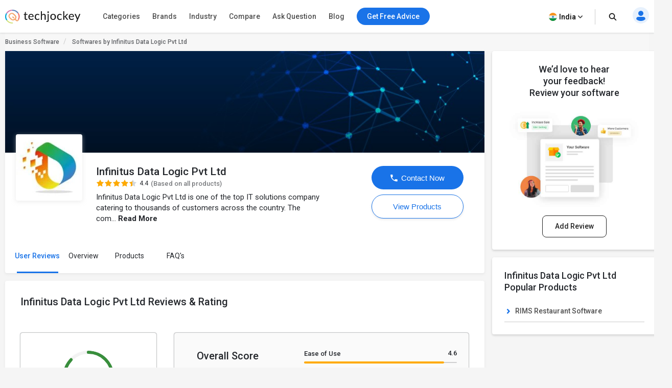

--- FILE ---
content_type: text/html; charset=UTF-8
request_url: https://www.techjockey.com/brand/infinitus-data-logic
body_size: 88639
content:

<!DOCTYPE html>
<html lang="en">

<head>
        <meta http-equiv="Content-Type" content="text/html; charset=utf-8" />
<meta http-equiv="X-UA-Compatible" content="IE=edge">
<meta name="viewport" content="width=device-width, initial-scale=1, maximum-scale=1.0, user-scalable=0" />
<meta name="theme-color" content="#402fa1">
<link rel="icon" href="https://www.techjockey.com/assets/images/faviconV2.ico" type="image/x-icon" />
<link rel="manifest" href="https://www.techjockey.com/assets/new-assets/js/manifest.json" />
<title>Infinitus Data Logic Pvt Ltd: Reviews and Company Profile</title>
<meta name="keywords"
    content="Techjockey" />
<meta name="description"
    content="Infinitus Data Logic Pvt Ltd is an Software Development company registered at India from 1970. Find Infinitus Data Logic Pvt Ltd reviews, capital, revenue, and a list of directors with contact numbers and reviews online." />
<meta name="google-site-verification" content="9LeAk66wKYcVAMBcXARf4T4f6yWiCuYQqoGiC2y2Rvk" />

<meta name="yandex-verification" content="a73638de02b13e65" />

<meta name="robots" content="noindex, nofollow" />
<meta name="robots" content="max-snippet:-1, max-image-preview:large, max-video-preview:-1" />
<meta property="og:site_name" content="Techjockey" />
<meta property="og:site" content="www.techjockey.com" />
<meta name="twitter:card" content="summary_large_image" />
<meta name="twitter:site" content="@Techjockey" />
<meta property="og:title"
    content="Infinitus Data Logic Pvt Ltd: Reviews and Company Profile">
<meta name="twitter:title"
    content="Infinitus Data Logic Pvt Ltd: Reviews and Company Profile" />
<meta property="og:type" content="website" />
<meta property="og:url" content="https://www.techjockey.com/brand/infinitus-data-logic">
<meta property="og:image" content="https://www.techjockey.com/assets/images/techjockey-image.png">
<meta name="twitter:image" content="https://www.techjockey.com/techjockey-twitter-image.png">
<meta property="og:image:url" content="https://www.techjockey.com/assets/images/techjockey-image.png" />
<meta property="og:image:secure_url" content="https://www.techjockey.com/assets/images/techjockey-image.png" />
<meta property="og:image:type" content="image/png" />
<meta property="fb:app_id" content="1779377402295970" />
<meta property="og:description"
    content="Infinitus Data Logic Pvt Ltd is an Software Development company registered at India from 1970. Find Infinitus Data Logic Pvt Ltd reviews, capital, revenue, and a list of directors with contact numbers and reviews online.">

<meta name="twitter:description"
    content="Infinitus Data Logic Pvt Ltd is an Software Development company registered at India from 1970. Find Infinitus Data Logic Pvt Ltd reviews, capital, revenue, and a list of directors with contact numbers and reviews online." />
<meta name="ahrefs-site-verification" content="af8c747d1795e16f990a1405a165a4bb2d1a380fdd6e7004f80040e78d4c97d3">
<meta name="facebook-domain-verification" content="ig81ervuf71d1nx3302p0hxlx1o3cw" />
<meta name='dmca-site-verification' content='YzRtcFMycUpJZFBmL0EvNk4rRGhRN2FSc082cjJWb1Nuak14Q21BbVNnRT01' />

<link rel="canonical" href="https://www.techjockey.com/brand/infinitus-data-logic" />

<link rel="alternate" href="https://www.techjockey.com/brand/infinitus-data-logic" hreflang="en" />
<link rel="alternate" href="https://www.techjockey.com/brand/infinitus-data-logic" hreflang="x-default" />

<link rel="preconnect" href="https://fonts.googleapis.com" as="googlefontapi">
<link rel="preconnect" href="https://fonts.gstatic.com" as="googlefont" crossorigin>
<link rel="preconnect" href="https://cdn.techjockey.com/web/" as="aws" crossorigin>

<script type="application/ld+json">
{

    "@context": "http://schema.org",

    "@type": "Organization",

    "name": "Techjockey",

    "legalName": "TECHJOCKEY INFOTECH PRIVATE LIMITED",

    "alternateName": "TJ",

    "description": "Techjockey Helps Million of Businesses to Buy the Best Software Online in India. 20000+ Software, 5500+ Vendors, 500+ Categories, 1+ Lakh Verified Reviews.",

    "knowsAbout": "Software, SaaS, PaaS, IaaS, Hardware, Cloud Solutions and Tools",

    "url": "https://www.techjockey.com",

    "logo": "https://www.techjockey.com/assets/new-assets/images/logo.png",
    "foundingDate":"2016",
    "employee": {
        "@type": "Person",
        "name": "Akash Nangia",
        "jobTitle": "CEO"
    },
    "address": {
        "@type": "PostalAddress",

        "streetAddress": "Habitat India, C-3, Block C, Qutab Institutional Area",

        "addressLocality": "New Delhi",

        "addressRegion": "Delhi",

        "postalCode": "110016",

        "addressCountry": "India"
    },

   "contactPoint": [{

        "@type": "ContactPoint",

        "contactType": "customer service",

        "telephone": "+91-114-221-3003",

        "email": "support@techjockey.com"

    }],

    "sameAs": [

        "https://www.linkedin.com/company/techjockey",

        "https://www.facebook.com/Techjockey/",

        "https://twitter.com/TechJockeys",

        "https://www.youtube.com/@techjockeydotcom"

    ]}
</script>
<script type="text/javascript">
var tj = tj || {};
tj.loadRobotoSlab = "false";
document.addEventListener("DOMContentLoaded", function(event) {
    if (tj.hasOwnProperty('loadCss')) {
        tj.loadCss('tj-font-css',
            'https://fonts.googleapis.com/css2?family=Roboto:wght@100;400;500;700&display=swap');
        if(tj.loadRobotoSlab == 'true'){
            tj.loadCss('tj-font-rs-css',
            'https://fonts.googleapis.com/css2?family=Roboto+Slab:wght@400;500;600;700&display=swap');
            
        }
    }
});

</script>

<script type="text/javascript">
    window.dataLayer = window.dataLayer || [];
    function ga(){}
    function triggerRdt(eventType, params = {}) {
        if (typeof rdt !== 'function') return;
        const hasParams = Object.keys(params).length > 0;
        hasParams ? rdt('track', eventType, params) : rdt('track', eventType);

    }
    function gtag(){dataLayer.push(arguments);}
    function checkUtmCampaign(){
        var cookie = document.cookie;
        var output = {};
        cookie.split(/\s*;\s*/).forEach(function(pair) {
            var parts = pair.split('=');
            var key = parts[0]?.trim();
            var value = parts.slice(1).join('=').trim();

            if (key) {
                output[key] = decodeURIComponent(value);
            }
        });
        return output;
    }
    function tjgtag() {
        if(arguments[1] === "Lead submitted" || arguments[1] === "Lead initiated" || arguments[1] === "Page View" || arguments[1] === "content_engagement"){
            var utmSource = sessionStorage.getItem('utm_source');
            var customerId = sessionStorage.getItem('utm_customer');
            if(utmSource && customerId){
                arguments[2] = {
                    ...arguments[2],
                    utm_source: utmSource,
                    utm_customer: customerId
                };
            };
            window.dataLayer.push(arguments);
        }else{
            window.dataLayer.push(arguments);
        }
        if (arguments[1] === "Lead submitted"){
            const leadSubmitted = sessionStorage.getItem("LeadSubmitted") === "true";
            const utmCampaign = checkUtmCampaign()['tj_crm_utm_campaign'];
            if(!leadSubmitted){
                sessionStorage.setItem("LeadSubmitted", "true");
                if(utmCampaign){
                    let eventPayload = {
                        event: "Lead submitted unique",
                        utm_campaign: utmCampaign,
                        arguments: Object.values(arguments)
                    };
                    window.dataLayer.push(eventPayload);
                }else{
                    let eventPayload = {
                        event: "Lead submitted unique",
                        arguments: Object.values(arguments)
                    };
                    window.dataLayer.push(eventPayload);
                }
            }
        }
    }
    function tjfbtag(){
        fbq(...Array.from(arguments));
        if (arguments[1] === "Lead submitted"){
            const fbleadSubmitted = sessionStorage.getItem("fbLeadSubmitted") === "true";
            const utmCampaign = checkUtmCampaign()['tj_crm_utm_campaign'];
            if(!fbleadSubmitted){
                sessionStorage.setItem("fbLeadSubmitted", "true");
                if(utmCampaign){
                    arguments[1] = `Lead submitted unique ${utmCampaign}`;
                }else{
                    arguments[1] = "Lead submitted unique";
                }
                fbq(...Array.from(arguments));
            }
        }
    }
    window.onload = (event) => {
        tj.loadScript('tj-moengage-loader', 'https://cdn.techjockey.com/web/assets/V2/js/moengage-events.js?v=1.2', false, {}, true)
        .then(() => {
            var google_login_success = "";
            if (google_login_success != "") {
                tj.events.clevertap.oneTapLoginEvent();
                $.growl.notice({
                    message: google_login_success
                });
            }
        })
        .catch(() => {});
            
        setTimeout(function() {
            tj.loadThirdParty();
        }, 5000);
    }
</script>

<!-- webpush Notification code added on 11 June by DV -->
<link rel="manifest" href="/manifest.json" />
<!-- Webpush Notification code ends here -->
<meta name="p:domain_verify" content="add1d14133189a3fc631e532910249f0"/>
<noscript><img alt="linkedin" height="1" width="1" style="display:none;" alt="" src="https://px.ads.linkedin.com/collect/?pid=588443&conversionId=6460897&fmt=gif"/></noscript>
<base href="https://www.techjockey.com/">
<style type="text/css">
* {
  padding: 0px;
  margin: 0px;
  box-sizing: border-box;
}

html {
  line-height: 1.15;
  -webkit-text-size-adjust: 100%;
  -ms-text-size-adjust: 100%;
  -ms-overflow-style: scrollbar;
  -webkit-tap-highlight-color: rgba(0, 0, 0, 0);
  scroll-behavior: smooth;
  /*overflow: auto;*/
}

li {
  list-style: none;
}

.quantitybox .field {
  width: 70px !important;
}

.top-hed1 {
  background: #fff;
  float: left;
  width: 100%;
  position: fixed;
  top: 0;
  z-index: 10;
}

.header-2 {
  /*margin-top: 84px;*/
}

body {
  background-color: #f5f5f5 !important;
  font-family: "Roboto", system-ui;
  font-weight: 400;
  line-height: 1.8;
  font-size: 14px;
  color: #24272c;
  font-kerning: auto;
  overflow-x: hidden !important;
}

body {
  margin: 0;
}

.container {
  padding-right: 15px;
  padding-left: 15px;
  margin-right: auto;
  margin-left: auto;
}

.container {
  width: 1170px;
}

.h1,
.h2,
.h3,
.h4,
.h5,
.h6,
h1,
h2,
h3,
h4,
h5,
h6 {
  font-family: inherit;
  font-weight: 500;
  line-height: 1.1;
  color: inherit;
}

.h3,
h3 {
  font-size: 24px;
}

.h1,
.h2,
.h3,
h1,
h2,
h3 {
  margin-top: 20px;
  margin-bottom: 10px;
}

.pl0 {
  padding-left: 0 !important;
}

.col-md-1,
.col-md-2,
.col-md-3,
.col-md-4,
.col-md-5,
.col-md-6,
.col-md-7,
.col-md-8,
.col-md-9,
.col-md-10,
.col-md-11,
.col-md-12 {
  float: left;
}

.col-md-1 {
  float: left;
  width: 8.33333333%;
}

.col-md-2 {
  float: left;
  width: 16.66666667%;
}

.col-md-3 {
  float: left;
  width: 25%;
}

.col-md-4 {
  float: left;
  width: 33.33333333%;
}

.col-md-5 {
  float: left;
  width: 41.66666667%;
}

.col-md-6 {
  float: left;
  width: 50%;
}

.col-md-7 {
  float: left;
  width: 58.33333333%;
}

.col-md-8 {
  float: left;
  width: 66.66666667%;
}

.col-md-9 {
  float: left;
  width: 75%;
}

.col-md-10 {
  float: left;
  width: 83.33333333%;
}

.col-md-11 {
  float: left;
  width: 91.66666667%;
}

.col-md-12 {
  float: left;
  width: 100%;
}

table {
  background-color: transparent;
  border-spacing: 0;
  border-collapse: collapse;
}

.btn {
  display: inline-flex;
  margin-bottom: 0;
  font-size: 14px;
  font-weight: 400;
  text-align: center;
  white-space: nowrap;
  vertical-align: middle;
  -ms-touch-action: manipulation;
  touch-action: manipulation;
  cursor: pointer;
  -webkit-user-select: none;
  -moz-user-select: none;
  -ms-user-select: none;
  user-select: none;
  border-radius: 4px;
}

.fixed_height {
  overflow: hidden;
}

.home_container,
.footer_container {

  width: 1260px;
  margin: 0 auto;
}

.search {
  width: 100%;
  position: relative;
  display: flex;
}

.searchTerm {
  box-shadow: 0 1px 6px 0 rgb(36 39 44 / 15%) !important;
  border: solid 1px rgba(36, 39, 44, 0.3);
  background-color: #ffffff;
  border-radius: 5px;
  padding-left: 35px;
  height: 40px;
  outline: none !important;
  font-size: 12px;
  width: 100%;
}

.searchButton {
  width: 40px;
  height: 40px;
  color: #fff;
  box-shadow: none;
  outline: none !important;
  background: url("https://cdn.techjockey.com/web/assets/V2/img/search_white_v2.svg") no-repeat 8px 8px;
  border: 0;
}

.searchTerm:focus {
  color: #24272c;
}

.serch1 {
  position: absolute;
  width: 1%;
}

.logo-1 {
  float: left;
  padding-top: 6px;
  width: 20%;
}

.logo-1 img {
  max-width: 100%;
  margin-top: 12px;
}

.search-box {
  float: left;
  width: 37%;
  padding-top: 12px;
  transition: all 0.5s;
}

.free-btn1 {
  margin-right: 10px;
  border: 1px solid #1a73e8;
  color: #fff;
  background: #1a73e8 !important;
  padding: 6px 14px;
  margin: 0 4px;
  margin-right: 4px;
  border-radius: 4px;
  font-size: 14px;
  cursor: pointer;
}

.top_nav {
  display: flex;
  height: 63px;
  align-items: center;
  padding: 0;
  float: right;
  width: 43%;
  padding-top: 10px;
  text-align: right;
  margin-top: -11px;
  margin-bottom: 11px;
}

.top_nav ul {
  width: 100%;
  float: right;
}



.advice-bc-1 .call_icon_active-2 {
  display: none;
}

.advice-bc-1:hover .call_icon_active-2 {
  display: block;
}

.advice-bc-1:hover .call_icon_inactive-1 {
  display: none;
}

.call_icon_inactive-1 {
  max-width: 74%;
}

.call_icon_inactive-1 {
  margin-right: 2px;
  position: relative;
  top: 3px;
  float: left;
  width: 100%;
}

.call_icon_active-2 {
  max-width: 74%;
}

.call_icon_active-2 {
  margin-right: 2px;
  position: relative;
  top: 3px;
  float: left;
  width: 100%;
}

.advice-bc-1 {
  background: #1a73e8 !important;
  border: none;
  margin-right: 23px;
  border-radius: 100px;
  padding: 6px 14px !important;
}

.top_nav ul li {
  list-style: none;
  display: inline-block;
  width: auto;
  position: relative;
}

.free-btn1 p {
  margin: 0px;
  font-family: "Roboto", system-ui;
  font-weight: 400;
}

.free-btn1 a,
.free-btn1 span {
  color: #fff;
  font-size: 14px;
  cursor: pointer;
  text-decoration: none;
}

.btnl1 {
  background: #fdf9ef !important;
  border: 1px solid #ffaa00;
}

.btnl1 a,
.btnl1 span {
  color: #000 !important;
}

.register-page p {
  font-size: 14px;
  line-height: 23px;
}

.register-page {
  font-family: "Roboto", system-ui;
  font-weight: 400;
  padding: 0px 12px;
  padding-left: 12px;
  background-image: url("https://cdn.techjockey.com/web/assets/V2/img/login_profile.svg");
  background-position-x: 0;
  background-repeat: no-repeat;
  padding-left: 28px;
  background-position-y: 0px;
  cursor: pointer;
}

.cart-1 p {
  font-size: 14px;
  line-height: 26px;
}

.cart-1 {
  font-family: "Roboto", system-ui;
  font-weight: 400;
  background-image: url("https://cdn.techjockey.com/web/assets/V2/img/cart_white.svg");
  background-position-x: 0;
  background-position-y: 0px;
  background-repeat: no-repeat;
  text-align: left;
  padding-left: 27px;
  padding-top: 3px;
  margin-left: 1px;
  margin-right: 0;
  cursor: pointer;
}

/* 
.full-d1 {
  padding-left: 15px;
  padding-right: 15px;
} */

.bar-top-menu {
  /* Container bar */
  display: flex;
  justify-content: left;
  width: 100%;
  -webkit-user-select: none;
  -moz-user-select: none;
  -ms-user-select: none;
  user-select: none;
}

.bar-top-menu * {
  /* Reset box model */
  box-sizing: border-box;
}

ul.top-menu {
  /* Menu wrapper level 1 */
  display: flex;
  padding: 0;
  margin: 0;
  font: 15px "Montserrat", sans-serif;
}

ul.top-menu ul {
  /* Menu wrapper any level */
  width: auto;
  min-width: 80px;
  white-space: nowrap;
  display: none;
  position: absolute;
  margin: 0;
  padding: 0;
  border-style: solid;
  border-width: 0 1px 1px;
  box-shadow: 0 2px 6px -3px #000;
}

ul.top-menu>li>ul {
  /* Submenu wrapper level 2 */
  left: 0;
  font-size: 0.75em;
}

ul.top-menu ul ul {
  /* Submenu wrapper level 3+ */
  top: 0;
  left: 100%;
}

ul.top-menu li:hover>ul {
  /* Submenu wrapper open */
  display: block;
  z-index: 1;
}

ul.top-menu li {
  /* Menu items any level */
  position: relative;
  list-style-type: none;
}

.dr-pk1 {
  /* Menu items any level */
  position: inherit !important;
}

.dr-pk1 li {
  position: static !important;
}

.dr-pk1 .drop-1-dwon {
  left: 19px;
}

ul.top-menu>li {
  /* Menu items level 1 */
  margin: 0;
  padding: 0;
}

ul.top-menu ul>li {
  width: 327px;
  padding: 2px 20px;
  font-size: 12px;
  font-family: "Roboto", system-ui;
  font-weight: 500;
}

ul.top-menu a {
  /* Link elements any level */
  color: inherit;
  text-decoration: none;
  outline: none;
}

ul.top-menu li>a:first-child,
/* Menu items label any level */

ul.top-menu li>span:first-child {
  display: inline-block;
  position: relative;
  border-style: solid;
  border-width: 1px 0;
  font-weight: 500;
  text-align: left;
  text-transform: none;
  letter-spacing: normal;
  border: none !important;
  cursor: pointer;
}

ul.top-menu>li> :first-child {
  /* Menu items label level 1 */
  padding: 10px 12px;
}

ul.top-menu ul>li>a:first-child,
/* Submenu items label */

ul.top-menu ul>li>span:first-child {
  width: 100%;
  padding: 0 10px;
  line-height: 24px;
  font-size: 13px;
}

ul.software-data.right-menu-list li a span:hover {
  border-bottom: 1px solid #472dc2;
}

.top-menu>li>a span:first-child:nth-last-child(2):before {
  border-top-color: #aaa;
}

.menu-name {
  position: relative;
}

.top-menu li li:hover>a:first-child:nth-last-child(2) span:before {
  border-bottom: 1px solid #472dc2;
  height: 0px;
  text-decoration: underline;
  float: left;
  width: 100%;
  opacity: 1;
  content: "";
  position: absolute;
  right: 0;
  line-height: 1.3;
  top: 8px;
  height: 7px;
}

.single-nav li span:hover {
  border-bottom: 1px solid #472dc2;
}

.text-sof1:hover>span:first-child:nth-last-child(2):before {
  border-bottom: 1px solid #472dc2;
  height: 0px;
  text-decoration: underline;
  float: left;
  width: 100%;
  opacity: 1;
  content: "";
  position: absolute;
  right: 0;
  line-height: 1.3;
  top: 27px;
  height: 7px;
}

.top-menu li li:hover>a:first-child:nth-last-child(2):before {
  opacity: 1 !important;
}

ul.top-menu li {
  /* Separator with text */
  text-align: center;
  letter-spacing: 0.2em;
  line-height: 2;
  cursor: default;
  /* padding-left: 15px; */
  font-family: "Roboto", system-ui;
  font-weight: 500;
}

ul.top-menu .menu-1 {
  position: relative !important;
}

ul.top-menu li:empty {
  /* Empty separator */
  height: 7px;
}

ul.top-menu>li> :first-child:not(:last-child):before {
  /* Menu items arrow level 1 */
  content: "\25BE";
  display: none;
  position: absolute;
  right: 7px;
  bottom: 21px;
  font-size: 0.9em;
  text-align: center;
  line-height: 0;
  transform: scaleX(2);
  opacity: 0.7;
}

ul.top-menu ul>li> :first-child:not(:last-child):before {
  /* Submenu items arrow */
  content: "\25B8";
  position: absolute;
  right: 0;
  font-size: 0.9em;
  line-height: 1.3;
  transform: scaleY(2);
  opacity: 0.7;
  top: 13px;
  height: 20px;
  width: 20px;
}

.menu-4 .sof1:before,
.menu-5 .sof1:before {
  content: "\25BE";
  display: none;
  position: absolute;
  right: 7px;
  bottom: 21px;
  font-size: 0.9em;
  text-align: center;
  line-height: 0;
  transform: scaleX(2);
  opacity: 0.7;
}

.sof1 {
  font-size: 12px;
}

.bar-top-menu img {
  position: relative;
  top: 6px;
}

ul.drop-1-dwon img {
  top: 0px !important;
}

/* ------------------------------------- COLORS ------------------------------------- */

ul.top-menu li a {
  color: #24272c;
}

.software-data a:hover {
  color: #24272c !important;
}

.bar-top-menu {
  /* Container bar */
  background: #fafafa;
  max-width: 100%;
  z-index: 998;
  box-shadow: 0 1px 3px 0 rgba(36, 39, 44, 0.15);
  width: 100%;
}

ul.top-menu ul {
  /* Submenu wrapper */
  border-color: #aaa;
}

ul.top-menu>li> :first-child {
  /* Menu items level 1 */
  color: #24272c;
  border-color: transparent;
}

.software-data a {
  color: #6e6d79 !important;
}

ul.top-menu>li:hover> :first-child {
  /* Hover menu items level 1 */
  background: #eef2f8;
  color: #000;
}

ul.top-menu ul>li.active>a:first-child,
/* Active submenu item */

.breadcrumb_outer {
  padding-left: 0px;
  padding-right: 0px;
  margin-top: 0px;
  background: #f7f7f7;
  margin-bottom: 0px;
  float: left;
  width: 100%;
}

.breadcrumb>li {
  display: inline-block;
}

.breadcrumb a {
  color: #24272c;
  font-size: 12px;
  line-height: 36px;
  opacity: 0.7;
  display: inline-block;
  font-weight: 500;
  text-decoration: none;
}

.breadcrumb>li+li::before {
  padding: 0 5px;
  color: #ccc;
  content: "/\00a0";
}

.container-page {
  display: block;
  width: 1260px;
  margin: 0 auto;
}

.breadcrumb p {
  color: #24272c;
  font-size: 12px;
  line-height: 36px;
  opacity: 0.7;
  display: inline-block;
  font-weight: 500;
}

.new_inner_tab {
  box-shadow: 0 2px 4px 0 rgb(36 39 44 / 15%);
  border: 1px solid rgba(36, 39, 44, 0.08);
  margin-bottom: 26px;
  border-radius: 4px;
  -webkit-border-radius: 4px;
  -moz-border-radius: 4px;
  background-color: #fafafa;
  padding-top: 0px;
  height: 48px;
  padding: 5px 24px;
  float: left;
  width: 100%;
}

.new_inner_tab li a,
.new_inner_tab li p {
  font-family: "Roboto", system-ui;
  text-decoration: none;
  display: inline-block;
  line-height: 47px;
  font-size: 13px;
  font-weight: 500;
}

.new_inner_tab li {
  position: relative;
  left: 31px;
}

.new_inner_tab li a,
.new_inner_tab li p {
  color: #24272c;
}

.new_inner_tab {
  padding: 0;
  margin: 0;
  float: left;
  width: 100%;
}

.new_inner_tab li {
  list-style: none;
  padding-right: 30px;
  float: left;
  width: auto;
}

.new_inner_tab li p {
  cursor: pointer;
}

.new_inner_tab li a.active_link,
.new_inner_tab li p.active_link {
  border-bottom: 2px solid #472dc2;
  color: #472dc2;
  opacity: 1;
  cursor: pointer;
}

.slider {
  width: 100%;
  margin-top: 30px;
  float: left;
}

.slider img {
  width: 100%;
}

.text-1-best h1 {
  font-size: 20px;
  color: #000;
  font-weight: 500;
  line-height: 1.5;
  margin-top: 21px;
}

.text-1-best1 h2 {
  font-size: 20px;
  margin: 0;
  padding: 0 0 0px 0;
  color: #222;
  font-weight: 600;
  line-height: 1.5;
}

.text-1-best1 .dex-tally {
  margin: 0;
  padding: 0 0 13px 0;
}

.text-1-best1 p,
.homepage_faq_cont p {
  color: #24272c;
  font-family: "Roboto", system-ui;
  font-size: 16px;
  line-height: 1.5;
  margin-bottom: 0;
  word-break: break-word;
}

.text-1-best1 .gst-inclusive-message {
  font-size: 13px !important;
  margin-top: 0px !important;
}

.text-1-best1 {
  float: left;
  border-radius: 4px;
  border: 1px solid rgba(36, 39, 44, 0.08);
  position: relative;
  background-color: #ffffff;
  padding: 30px;
  margin-top: 15px;
  width: 100%;
}

.text-1-best {
  float: left;
  width: 100%;
}

.overview-cont {
  display: flex;
  padding: 30px;
  flex-direction: column;
}

.form_select_new {
  border-top-left-radius: 0px;
  border-bottom-left-radius: 0px;
  border: 1px solid rgba(36, 39, 44, 0.15) !important;
  box-shadow: none;
  display: block;
  float: left;
  margin-top: -21px;
}

.sort_new {
  position: relative;
  top: 10px;
  left: -68px;
  background: #ffffff;
  padding: 9px 12px 7px;
  border-top-left-radius: 4px;
  border-bottom-left-radius: 4px;
  height: 100px;
  border: 1px solid rgba(36, 39, 44, 0.15);
  color: rgba(36, 39, 44, 0.7);
  font-size: 14px;
}

.sort-by {
  margin-bottom: 32px;
  margin-top: 11px;
}

#sort_products:focus-visible {
  outline: none !important;
}

.form-control {
  display: block;
  width: 100%;
  height: 34px;
  padding: 6px 12px;
  font-size: 14px;
  line-height: 1.42857143;
  color: #555;
  background-color: #fff;
  background-image: none;
  border: 1px solid #ccc;
  border-radius: 4px;
  border-top-left-radius: 4px;
  border-bottom-left-radius: 4px;
  -webkit-box-shadow: inset 0 1px 1px rgba(0, 0, 0, 0.075);
  box-shadow: inset 0 1px 1px rgba(0, 0, 0, 0.075);
  -webkit-transition: border-color ease-in-out 0.15s,
    -webkit-box-shadow ease-in-out 0.15s;
  -o-transition: border-color ease-in-out 0.15s, box-shadow ease-in-out 0.15s;
  transition: border-color ease-in-out 0.15s, box-shadow ease-in-out 0.15s;
}

.sort-by-section {
  float: left;
  width: 100%;
}

.acc1 {
  /*margin-left: 30px;*/
  font-size: 14px;
  font-weight: 500;
  margin-bottom: 10px;
}

a {
  text-decoration: none;
}

.drop-1 {
  position: absolute;
  right: 31px;
}

.drop-1 img {
  position: relative;
  top: -3px;
  left: 8px;
}

.sib_cont {
  max-height: 230px;
  overflow-y: auto;
}

.gst1 a {
  margin-bottom: 16px;
  color: #24272c;
}

.acc1 {
  color: #000;
  font-family: "Roboto", system-ui;
  font-weight: 500;
  font-size: 14px;
  margin-bottom: 10px;
}

.acc1 a {
  color: #000;
  font-family: "Roboto", system-ui;
}

.ac1 li {
  font-size: 14px;
  list-style: none;
  margin-bottom: 4px;
}

.ac1 li a,
.ac1 li button {
  margin-bottom: 16px;
  /* margin-left: 10px; */
}

.ac1 li a:hover {
  color: #000000 !important;
  font-weight: 500;
}

.gst1 a,
.gst1 label {
  color: #24272c !important;
  opacity: 0.8;
}

.gst1 label {
  font-size: 14px;
  cursor: pointer;
}

.tj_compare_text {
  font-size: 11px !important;
  font-family: "Roboto", system-ui;
  font-weight: 500;
  position: relative;
  top: -3px;
  cursor: pointer;
}

.compare_index {
  cursor: pointer;
}

.cat-pl1 {
  font-size: 16px;
  font-weight: 500;
  margin-bottom: 10px;
  position: relative;
}

.categories {
  border-bottom: 1px solid #ddd;
  padding-bottom: 25px;
  padding: 15px 10px;
  float: left;
  width: 100%;
}

.acc-f1 a {
  color: #000;
  font-weight: normal;
}

.acc-f1 button {
  font-family: "Roboto", system-ui;
  font-weight: 500;
  font-size: 12px;
  background: none;
  border: none;
  color: #472dc2;
  cursor: pointer;
}

.acc-f1 {
  font-family: "Roboto", system-ui;
  font-weight: 500;
  float: left;
  width: 60%;
  font-size: 16px;
  margin-bottom: 16px;
}

.see1 a {
  color: #472dc2 !important;
}

.acc-f1.see1 {
  text-align: right;
  /* margin-top: -25px; */
  width: 35%;
  float: left;
}

.features-p1 {
  float: left;
  width: 100%;
  border-bottom: 1px solid #ddd;
  padding: 20px 10px;
}

.gst1.all-pl2 {
  float: left;
  width: 100%;
}

.discount-1 {
  margin-top: 20px;
  border-bottom: 1px solid #ddd;
  float: left;
  width: 100%;
  border-bottom: 1px solid #ddd;
  padding-bottom: 18px;
}

.features-p1 input[type="radio"],
.features-p1 input[type="checkbox"] {
  height: 14px;
  width: 14px;
  margin: 0;
  padding: 0;
  opacity: 1;
  appearance: none;
  background: #f7f7f7;
  box-shadow: 0px 0px 1px 1px rgba(16, 17, 18, 0.29);
  border-radius: 3px;
  position: relative;
  margin-right: 10px;
  top: 2px;
}

.features-p1 input[type="radio"]:checked,
.features-p1 input[type="checkbox"]:checked {
  border: 1px solid #3f51b5;
  background: #3f51b5 !important;
}

.features-p1 input[type="radio"]:checked:before,
input[type="radio"]:checked:after,
.features-p1 input[type="checkbox"]:checked:before,
input[type="checkbox"]:checked:after {
  content: "";
  position: absolute;
  height: 2px;
  background: #f7f7f7;
}

.features-p1 input[type="radio"]:checked:before,
.features-p1 input[type="checkbox"]:checked:before {
  width: 5px;
  top: 6px;
  left: 1px;
  transform: rotate(44deg);
}

.features-p1 input[type="radio"]:checked:after,
.features-p1 input[type="checkbox"]:checked:after {
  width: 10px;
  top: 4px;
  left: 3px;
  transform: rotate(-55deg);
}

.features-p1 input[type="radio"]:focus,
.features-p1 input[type="checkbox"]:focus {
  outline: none;
}

.all-pl1 a {
  margin-left: 0px !important;
}

.all-pl2 a {
  margin-left: 0px !important;
}

.gst1.all-pl1 {
  float: left;
  width: 100%;
  max-height: 230px;
  overflow-y: auto;
  padding: 7px;
}

.brand1 .searchTerm {
  padding-left: 15px;
  background: no-repeat;
  border: 1px solid #ccc;
  height: 34px;
  margin-bottom: 16px;
  box-shadow: none !important;
}

.custom02 input[type="checkbox"] {
  display: none;
}

.custom02 input[type="radio"] {
  display: none;
}

.custom02 label {
  position: relative;
  display: inline-block;
  padding: 3px 3px 3px 20px;
  cursor: pointer;
}

.custom02 label::before,
.custom02 label::after {
  position: absolute;
  content: "";
  top: 50%;
  border-radius: 2px;
  -webkit-transition: all 0.2s;
  transition: all 0.2s;
}

.custom02 label::before {
  left: -5px;
  width: 14px;
  height: 14px;
  margin-top: -8px;
  background: #f3f3f3;
  border: 1px solid #ccc;
}

.custom02 label:hover::before {
  background: #fff;
}

.custom02 label::after {
  opacity: 0;
  left: -2px;
  width: 10px;
  height: 10px;
  margin-top: -5px;
  background: #472dc2;
  -webkit-transform: scale(2);
  transform: scale(2);
}

.custom02 input[type="checkbox"]:checked+label::before {
  background: #fff;
  border: 1px solid #472dc2;
}

.custom02 input[type="checkbox"]:checked+label::after {
  opacity: 1;
  -webkit-transform: scale(1);
  transform: scale(1);
}

.custom02 input[type="radio"]:checked+label::before {
  background: #fff;
  border: 1px solid #472dc2;
}

.custom02 input[type="radio"]:checked+label::after {
  opacity: 1;
  -webkit-transform: scale(1);
  transform: scale(1);
}

.view_rating_outer {
  display: flex;
  align-items: baseline;
  width: 100%;
  margin-bottom: 0px;
}

.star-ratings-sprite {
  background: url("https://cdn.techjockey.com/web/assets/V2/img/star-rating-sprite.png") repeat-x;
  font-size: 0;
  height: 14px;
  line-height: 0;
  text-indent: -999em;
  width: 81px;
  float: left;
  padding-left: 0px !important;
  padding-right: 0px !important;
  margin-right: 4px;
  margin-bottom: 4px;
}

.star-ratings-sprite-rating {
  background: url("https://cdn.techjockey.com/web/assets/V2/img/star-rating-sprite.png") 0 100% repeat-x;
  float: left;
  height: 16px;
  display: block;
}

.star-1 .custom02 label::before {
  margin-top: -10px;
}

.star-1 .custom02 label::after {
  margin-top: -7px;
}

/* .product-box .text-box-1 {
  margin: 0 10px 0 0;
} */

.text-box-1 p {
  float: left;
  padding: 5px 8px;
  font-size: 13px;
  line-height: 1.15;
  font-weight: 500;
  border-radius: 4px;
  border: solid 0.5px rgba(71, 45, 194, 0.7);
  margin-top: 20px;
}

.product-box-text {
  padding-left: 15px;
  padding-right: 15px;
}

.img-box {
  float: left;
  width: 100%;
  height: 110px;
  position: relative;
  border: 1px solid rgba(36, 39, 44, 0.06);
  border-radius: 4px;
  -webkit-border-radius: 4px;
  -moz-border-radius: 4px;
  overflow: hidden;
}

.img-box img {
  cursor: pointer;
  width: 100%;
}

.product_like_btn {
  width: 20px;
  height: 20px;
  border-radius: 0;
  background-color: transparent;
  border-color: #fff !important;
  outline: none;
  box-shadow: none;
  background-image: url("https://cdn.techjockey.com/web/assets/V2/img/icon_wishlist.svg");
  background-repeat: no-repeat;
}

.product_like_btn,
.product_liked_btn {
  position: absolute;
  top: 4px;
  right: 10px;
  border: none;
  border-top-color: currentcolor;
  border-right-color: currentcolor;
  border-bottom-color: currentcolor;
  border-left-color: currentcolor;
}

.product_liked_btn {
  width: 20px;
  height: 20px;
  border-radius: 0;
  background-color: transparent;
  border-color: #fff !important;
  outline: none;
  box-shadow: none;
  background-image: url("https://cdn.techjockey.com/web/assets/V2/img/icon_wishlist_filled.svg");
  background-repeat: no-repeat;
}

.content-box {
  width: 100%;
  padding-left: 18px;
  padding-right: 12px;
  float: left;
}

.teg-line-2 {
  font-size: 12px;
  margin-bottom: 8px !important;
  line-height: 10px;
  display: flex;
}

.teg-line-2 a {
  margin-left: 3px;
  color: #24272c;
  font-family: "Roboto", system-ui;
  font-weight: 500;
  opacity: 0.5;
}

.list_product_rating span {
  font-size: 12px;
  color: #24272c;
  display: inline-block;
}

.filter_rating_text {
  position: relative;
  bottom: 0px;
  opacity: 0.8;
}

.list_product_rating span a {
  color: #000;
}

.list_product_rating span a:hover,
.list_product_rating span a:active {
  color: black;
}

.rew1 {
  position: relative;
  bottom: 5px;
  font-size: 12px;
  /* font-weight: 500; */
}

.open-url {
  cursor: pointer;
}

.teg-line-1 {
  width: 80%;
  line-height: 1.4;
  margin-bottom: 1px;
}

.teg-line-1 a {
  text-decoration: none !important;
  color: #24272c;
  font-family: "Roboto", system-ui;
  font-weight: 500;
  line-height: 1.5;
  font-size: 16px;
}

.price1 {
  display: block;
  margin-top: 8px;
  line-height: 16px;
  color: #24272c;
  margin-right: 8px;
  font-weight: 400;
  font-size: 13px;
}

.price2 {
  margin-top: 10px;
  line-height: 9px;
  font-size: 16px;
  color: #24272c;
  font-family: "Roboto", system-ui;
  font-weight: 500;
}

.call-btn .btnPrimary {
  border-radius: 4px;
  /*box-shadow: 0 4px 8px 0 rgba(71, 45, 194, 0.4);*/
  background-color: #272065;
  color: #fff;
  border: 1px solid #272065;
  margin-bottom: 4px;
  font-family: "Roboto", system-ui !important;
  font-weight: 500;
  font-size: 14px;
  /* margin-top: 4px; */
}

.call-btn .btn,
.free_expert_cta {
  width: 100%;
  display: inline-block;
  height: 40px;
  margin-bottom: 0;
  font-size: 14px;
  font-weight: 500;
  line-height: 1.42857143;
  text-align: center;
  white-space: nowrap;
  vertical-align: middle;
  -ms-touch-action: manipulation;
  touch-action: manipulation;
  cursor: pointer;
  -webkit-user-select: none;
  -moz-user-select: none;
  -ms-user-select: none;
  user-select: none;
  background-image: none;
  border: 1px solid transparent;
  border-radius: 4px;
}

.free_expert_cta {
  font-family: "Roboto", system-ui;
  background-color: #272065;
  color: #fff;
}

.product_list_btn_section button {
  width: 100%;
  margin-bottom: 0px;
  height: 100%;
  padding: 10px;
  margin-left: 10px;
  line-height: 18px;
}

.list_get_call_back {
  border-radius: 4px;
  -webkit-border-radius: 4px;
  -moz-border-radius: 4px;
  font-family: "Roboto", system-ui;
  font-weight: 500;
  line-height: 40px;
  color: #272065;
  outline: none;
  padding: 0;
  margin-top: 10px;
  height: 40px;
  background-color: #fff;
  border: 1px solid rgba(39, 32, 101, 0.5);
  width: 100%;
}

.list_add_to_cart {
  height: 40px;
  margin-left: 20px;
  width: 100%;
  background-color: #fb641b;
  color: #fff;
  outline: none;
  border-radius: 4px;
  -webkit-border-radius: 4px;
  -moz-border-radius: 4px;
  font-family: "Roboto", system-ui;
  font-weight: 500;
  line-height: 40px;
  padding: 0;
  border: none;
  font-size: 14px;
}

.free-1 {
  width: 26px;
}

.cal-1 {
  width: 12px;
}

.description-text {
  font-size: 14px;
  line-height: 1.4;
  color: #24282c;
  margin-top: 10px;
  margin-bottom: 10px;
  float: left;
  width: 100%;
  opacity: 0.8;
}

.description-text a {
  color: #24272c;
  text-decoration: underline;
}

.description-text b {
  width: 100%;
}

.listinformation span {
  padding: 4px 10px;
  border-radius: 4px;
  border: solid 0.5px #60b247;
  background-color: rgba(96, 178, 71, 0.1);
  font-size: 12px;
  line-height: 1.17;
  margin-right: 6px;
  margin-bottom: 7px;
  display: inline-block;
}

.listinformation span.whitebg {
  background: #fff;
  cursor: pointer;
}

.listinformation span.whitebg a {
  color: #000;
}

.chek-btn3 .gst1.all-pl1.features-p1 {
  margin-top: 0px;
}

.list_get_call_back:hover {
  box-shadow: 0 3px 6px 0 rgba(71, 45, 194, 0.3);
}

.list_add_to_cart:hover {
  box-shadow: 0 3px 6px 0 rgba(71, 45, 194, 0.3);
}

.call-btn .btnPrimary:hover {
  box-shadow: 0 3px 6px 0 rgba(71, 45, 194, 0.3);
}

.btn.btn-info.share {
  width: 30px;
  height: 30px;
  border: 1px solid #d8d9d9;
  padding: 5px !important;
  background: no-repeat;
  border-radius: 100px;
}

.caret img {
  max-width: 66%;
  position: relative;
  top: 2px;
}

.socialHolder {
  float: right;
  width: 48%;
  margin-top: 5px;
}

.dropdown {
  position: relative;
  display: inline-block;
}

.dropdown-content {
  display: none;
  position: absolute;
  min-width: 160px;
  box-shadow: 0px 8px 16px 0px rgba(0, 0, 0, 0.2);
  padding: 12px 16px;
  z-index: 1;
}

.dropdown:hover .dropdown-content {
  display: block;
}

.dropdown-content li {
  display: inline-block;
}

.dropdown-content a {
  clear: both;
  font-weight: 400;
  line-height: 1.42857143;
  color: #333;
  white-space: nowrap;
}

.dropdown-content {
  margin-top: 10px;
  padding: 10px;
  background: #fff;
  left: -260px;
  top: -85px;
  z-index: 997;
}

.socialShare .dropdown-content {
  left: -216px;
  top: -70px;
}

.chek-btn3 {
  float: left;
  width: 100%;
  text-align: center;
  padding-top: 8px;
}

/* .de-form {
  width: 21%;
} */

.products-type1 {
  margin-top: 0px;
}

.products-type1 .acc-f1 {
  font-size: 20px;
  width: 100%;
  margin-bottom: 10px;
}

.compare1 a,
.compare1 button {
  padding: 12px 29px;
  border-radius: 4px;
  width: 146px;
  height: 40px;
  color: #272065 !important;
  border: solid 0.5px rgba(39, 32, 101, 0.5);
  background-color: #ffffff;
}

.products-type1 .gst1.all-pl1 {
  max-height: 100%;
  overflow: hidden;
}

.compare1 {
  margin-bottom: 4px !important;
}

.add-img-1 {
  margin-top: 15px;
  float: left;
  width: 100%;
}

.add-img-1 img {
  width: 100%;
}

.form-img1 {
  width: 21%;
  float: left;
}

.stil-1 {
  opacity: 0.7;
  font-family: "Roboto", system-ui;
  font-weight: 500;
  font-size: 13px;
  font-weight: normal;
  font-stretch: normal;
  font-style: normal;
  line-height: 1.15;
  letter-spacing: normal;
  text-align: left;
  color: #24282c;
}

.stil-2 {
  margin: 4px 0 0;
  font-family: "Roboto", system-ui;
  font-size: 15px;
  font-weight: 500;
  font-stretch: normal;
  font-style: normal;
  line-height: 1.29;
  letter-spacing: normal;
  text-align: left;
  color: #23282c;
}

.text-form {
  float: left;
  width: 69%;
  margin-left: 19px;
}

.form {
  width: 100%;
  margin-top: 15px;
  padding: 24px 24px 10px 24px;
  border-radius: 4px;
  box-shadow: 0 2px 4px 0 rgba(0, 0, 0, 0.16);
  background-color: #ffffff;
  float: left;
}

.form-img1 img {
  max-width: 100%;
}

.form-features .form-group {
  margin-bottom: 15px;
}

.form-features .form-control {
  border-radius: 4px;
  border: solid 0.7px #cccccc;
  background-color: #ffffff;
  display: block;
  width: 100%;
  height: 36px;
  padding: 6px 12px;
  font-size: 14px;
  line-height: 1.42857143;
  color: #555;
  background-color: #fff;
  background-image: none;
  border: 1px solid #ccc;
  border-radius: 4px;
  -webkit-box-shadow: inset 0 1px 1px rgba(0, 0, 0, 0.075);
  box-shadow: inset 0 1px 1px rgba(0, 0, 0, 0.075);
  -webkit-transition: border-color ease-in-out 0.15s,
    -webkit-box-shadow ease-in-out 0.15s;
  -o-transition: border-color ease-in-out 0.15s, box-shadow ease-in-out 0.15s;
  transition: border-color ease-in-out 0.15s, box-shadow ease-in-out 0.15s;
}

.form-inputs {
  float: left;
  width: 100%;
  margin-top: -30px;
}

.btn.acdFormButton.no-loader {
  height: 34px;
  padding: 9px 51px;
  border-radius: 4px;
  background-color: #ffffff;
  font-family: "Roboto", system-ui;
  font-size: 14px;
  font-weight: 500;
  font-stretch: normal;
  font-style: normal;
  line-height: 1.14;
  letter-spacing: normal;
  text-align: center;
  border: 1px solid #fb641b;
  width: 100%;
  color: #24272c;
  opacity: 0.7;
}

.form-features {
  float: left;
  width: 100%;
}

.rating-reviews1 {
  width: 100%;
}

.rating-reviews2 {
  width: 75%;
}

.rating-reviews3 {
  width: 60%;
}

.rating-reviews4 {
  width: 40%;
}

.rating-reviews5 {
  width: 20%;
}

.sponsored1::before {
  content: "";
  position: absolute;
  width: 0;
  height: 2px;
  border-top: 7.5px solid transparent;
  border-bottom: 7.5px solid transparent;
  border-right: 7.5px solid #fff;
  right: 0;
}

.select-div {
  float: right;
  width: 58%;
  position: relative;
}

.pad1 {
  padding: 5px;
}

.sponsored1 span {
  display: block;
  padding: inherit;
  position: relative;
  background: var(--my-color-var);
  overflow: visible;
  color: #fff;
  text-decoration: none;
  line-height: 17px;
  padding-left: 10px;
  padding: 0 16px 0 10px;
}

.sponsored1 {
  top: 13px;
}

.sponsored1 {
  position: absolute !important;
  top: 9px;
  left: 0;
  overflow: visible;
  font-size: 11px;
  line-height: 8px;
  z-index: 3;
  height: 18px;
  float: left;
}

.shine-yellow {
  background: #ff9c00;
  background-repeat: repeat;
  background-image: none;
  background-size: auto;
  background-image: linear-gradient(to right,
      #ff9c00 0%,
      #edeef1 20%,
      #ff9c00 40%,
      #ff9c00 100%);
  background-repeat: no-repeat;
  background-size: 800px 104px;
  display: inline-block;
  position: relative;
  -webkit-animation-duration: 4s;
  -webkit-animation-fill-mode: forwards;
  -webkit-animation-iteration-count: infinite;
  -webkit-animation-name: placeholderShimmer;
  -webkit-animation-timing-function: linear;
}

@-webkit-keyframes placeholderShimmer {
  0% {
    background-position: -468px 0;
  }

  100% {
    background-position: 468px 0;
  }
}

.sponsored1.shine-yellow {
  -webkit-animation-duration: 4s;
  -webkit-animation-fill-mode: forwards;
  -webkit-animation-iteration-count: infinite;
  -webkit-animation-name: placeholderShimmer;
  -webkit-animation-timing-function: linear;
}

.shine-red {
  background: #fd201f;
  background-image: linear-gradient(to right,
      #fd201f 0%,
      #edeef1 20%,
      #fd201f 40%,
      #fd201f 100%);
  background-repeat: no-repeat;
  background-size: 800px 104px;
  display: inline-block;
  position: relative;
  -webkit-animation-duration: 4s;
  -webkit-animation-fill-mode: forwards;
  -webkit-animation-iteration-count: infinite;
  -webkit-animation-name: placeholderShimmer;
  -webkit-animation-timing-function: linear;
}

.shine-blue {
  background: #028fed;
  background-repeat: repeat;
  background-image: none;
  background-size: auto;
  background-repeat: repeat;
  background-image: none;
  background-image: linear-gradient(to right,
      #028fed 0%,
      #edeef1 20%,
      #028fed 40%,
      #028fed 100%);
  background-size: auto;
  background-repeat: no-repeat;
  background-size: 800px 104px;
  display: inline-block;
  position: relative;
}

.shine-sky-blue {
  background: #00afe3;
  background-image: linear-gradient(to right,
      #00afe3 0%,
      #edeef1 20%,
      #00afe3 40%,
      #00afe3 100%);
  background-repeat: no-repeat;
  background-size: 800px 104px;
  display: inline-block;
  position: relative;
  -webkit-animation-duration: 4s;
  -webkit-animation-fill-mode: forwards;
  -webkit-animation-iteration-count: infinite;
  -webkit-animation-name: placeholderShimmer;
  -webkit-animation-timing-function: linear;
}

.shine-purple {
  background: #9c28b1;
  background-repeat: repeat;
  background-image: none;
  background-size: auto;
  background-repeat: repeat;
  background-image: none;
  background-image: linear-gradient(to right,
      #9c28b1 0%,
      #edeef1 20%,
      #9c28b1 40%,
      #9c28b1 100%);
  background-size: auto;
  background-repeat: no-repeat;
  background-size: 800px 104px;
  display: inline-block;
  position: relative;
}

.shine-green {
  background: #0bca34;
  background-repeat: repeat;
  background-image: none;
  background-size: auto;
  background-repeat: repeat;
  background-image: none;
  background-image: linear-gradient(to right,
      #0bca34 0%,
      #edeef1 20%,
      #0bca34 40%,
      #0bca34 100%);
  background-size: auto;
  background-repeat: no-repeat;
  background-size: 800px 104px;
  display: inline-block;
  position: relative;
}

.product-load-more {
  height: 40px;
  border-radius: 4px;
  box-shadow: 0 1px 4px 0 rgb(0 0 0 / 16%);
  border: 1px solid rgba(39, 32, 101, 0.4);
  background: transparent;
  background-color: transparent;
  outline: none;
  color: #272065;
  text-transform: capitalize;
  width: auto;
  background-color: #fff;
  margin-top: 20px;
  padding: 0px 32px;
  font-weight: bold;
}

.updated-p1 {
  text-align: center;
}

.last-upda {
  margin-top: 10px;
  font-size: 14px;
}

.frequently-1 {
  border-radius: 4px;
  box-shadow: 0 2px 4px 0 rgb(36 39 44 / 15%);
  border: 1px solid rgba(36, 39, 44, 0.08);
  position: relative;
  background-color: #ffffff;
  padding: 30px;
  margin-top: 15px !important;
}

.frequently-1 h2 {
  font-family: "Roboto", system-ui;
  margin-top: 0px;
  font-size: 20px;
  font-weight: 600;
  margin-bottom: 15px;
}

.frequently-1 a {
  font-family: "Roboto", system-ui;
  color: #24272c;
  font-size: 14px;
  font-weight: 400;
}

.frequently-1 a:hover {
  color: #472dc2;
}

span.lineblock {
  margin: 0 10px 0 10px;
}

span.lineblock:last-child {
  display: none;
}

.head_guide {
  margin-top: 0px;
  font-size: 20px;
  font-family: "Roboto", system-ui;
  font-weight: 500;
}

.ans_para h2 {
  font-size: 24px;
  font-family: "Roboto", system-ui;
  margin-top: 20px;
  margin-bottom: 10px;
  font-weight: inherit !important;
}

.ans_para p strong {
  font-weight: 500 !important;
  opacity: 1 !important;
}

.ans_para li {
  list-style-type: disc !important;
}

.ans_para ul {
  padding-left: 40px;
}

.ans_para strong {
  font-size: 14px;
  margin-top: 11px;
}

.ans_para p {
  padding: 16px 0px 0px;
  font-weight: 400;
  line-height: 1.5;
  color: rgba(36, 39, 44, 0.7);
  color: #000;
  font-size: 14px;
}

.ans_para ul li strong {
  font-weight: 500;
}

.listing_divs .detial_box_heading {
  font-size: 20px;
  font-family: "Roboto", system-ui;
  font-weight: 500;
  text-align: left;
  display: inline-block;
  margin-bottom: 17px;
}

.texst1 {
  text-align: center;
}

.texst2 {
  text-align: left;
  padding-left: 10px;
}

.listing_divs {
  background: #fff;
  box-shadow: 0 2px 4px 0 rgba(36, 39, 44, 0.15);
  padding: 30px;
}

.guide_para {
  padding-right: 16px;
  padding-bottom: 16px;
  margin-bottom: 0px;
}

.top_div {
  border-radius: 4px;
  box-shadow: 0 2px 4px 0 rgb(36 39 44 / 15%);
  border: 1px solid rgba(36, 39, 44, 0.08);
  position: relative;
  background-color: #ffffff;
  padding: 30px;
  margin-top: 15px;
  float: left;
}

.drop-1-dwon {
  background: #fff;
  box-shadow: 0 3px 6px 0 rgba(36, 39, 44, 0.2);
  border-top-left-radius: 4px;
  border-bottom-left-radius: 4px;
  width: 100%;
}

.drop-1-dwon li {
  border-color: #fff;
  border-style: solid;
  border-width: 0;
  color: #24272c;
  padding: 1px 0px !important;
  width: 327px;
  font-size: 15px;
  line-height: 36px;
  background: #fff;
  margin-top: 0;
}

.margin-right-10 {
  margin-right: 12px;
  width: 18px;
}

.see-all1 span {
  text-align: left !important;
  text-decoration: underline;
}

.drop-1-dwon1 {
  width: 864px !important;
  background: #fff;
  /* left: -310px !important; */
}

.agriculture {
  width: 287px !important;
  float: left;
}

.industries1 {
  width: 100% !important;
  float: left;
}

.write_review {
  padding: 9px 11px;
}

.menu-4 a::before {
  left: 77px !important;
}

.menu-5 a::before {
  left: 98px !important;
}

.articles1 {
  margin-top: 15px;
}

.text-box1 {
  margin-left: 27px;
}

.pull-left {
  float: left;
}

.how4 {
  font-size: 12px;
  font-weight: 500;
  color: rgba(36, 39, 44, 0.7);
}

.img1-list img {
  width: 100%;
  height: 180px;
  max-height: 100%;
  object-fit: fill;
  cursor: pointer;
}

.read1 {
  width: 100%;
  color: #472dc2;
  text-decoration: underline;
  margin-top: 10px;
}

.read1 a,
span.read1 {
  color: #24272c;
}

.how3 {
  line-height: 1.5;
  font-size: 14px;
  color: rgba(36, 39, 44, 0.7);
}

.how2 {
  font-size: 12px;
  font-weight: 500;
  margin-bottom: 15px;
  color: rgba(36, 39, 44, 0.7);
}

.how1 a {
  color: #24272c;
  font-weight: 500;
  font-size: 16px;
}

.accounting1 {
  cursor: pointer;
  color: #ff8600;
  font-size: 12px;
  font-family: "Roboto", system-ui;
  letter-spacing: 0.3px;
  font-weight: 500;
  transition: color 0.2s ease-in-out;
}

.box-img-list {
  background-color: #fff;
  padding: 20px;
  padding-bottom: 20px;
  padding-bottom: 20px;
  margin-bottom: 20px;
  box-shadow: 0 2px 4px 0 rgba(36, 39, 44, 0.15);
  border: 1px solid rgba(36, 39, 44, 0.08);
  border-radius: 4px;
  -webkit-border-radius: 4px;
  -moz-border-radius: 4px;
  position: relative;
  float: left;
  width: 100%;
}

.text-center {
  text-align: center;
}

.visited1,
.visited2 {
  margin-top: 15px;
}

.icon-box ul {
  margin: 0;
  padding: 0;
  display: flex;
}

.icon-box .listdetailsoftware {
  font-size: 15px;
  font-weight: 500;
}

.icon-box .listdetailsoftware img {
  width: 100%;
}

.icon-box .listdetaildemo {
  font-size: 15px;
  font-weight: 500;
}

.icon-box .listdetailsoftware {
  width: 70px;
  height: 70px;
  margin-right: 24px;
}

.full-icon {
  padding: 20px;
  padding-left: 20px;
  padding-left: 20px;
  background: #fff;
  margin-top: 20px;
  float: left;
  width: 100%;
}

.icon-box ul li {
  width: 25%;
  display: flex;
  align-items: center;
  justify-content: center;
}

.category_faq_section .detail_faq_box .panel-default>.panel-heading {
  background-color: #fff !important;
  padding: 0px 0px 0px 0px;
}

.panel-default>.panel-heading {
  color: #333;
  border-color: #ddd;
}

.panel-title {
  margin-top: 0;
  margin-bottom: 0;
  font-size: 16px;
  color: inherit;
}

.panel-body {
  opacity: 0.7;
  padding: 0px 20px;
  line-height: 1.4;
}

.ans_1 {
  width: 2%;
  float: left;
  font-size: 15px;
  font-weight: 400;
}

.ans_2 {
  width: 95%;
  float: left;
  font-size: 15px;
  font-weight: 400;
}

.qs1 {
  color: #000;
  position: relative;
  top: 0px;
}

.frequently-1 .panel-body {
  padding: 0px !important;
}

#product_details_faqs p {
  margin: 0 0 10px;
}

.detial_box_heading {
  margin-bottom: 16px;
  font-size: 20px;
  font-family: "Roboto", system-ui;
  font-weight: 500;
  text-align: left;
  display: inline-block;
  margin-top: 0px;
}

.boder1 {
  border-top: 1px solid transparent;
}

.panel {
  background-color: #fff;
  border-bottom: 1px solid transparent;
  border-bottom-color: transparent;
  border-top-color: transparent;
  padding: 15px 0;
}

.category_faq_section .about-detalis-height .panel-group {
  margin-bottom: 0px;
}

.category_faq_section .detail_faq_box .panel-group .panel {
  margin-top: 0px !important;
  border-left: none !important;
  border-right: none !important;
  border-radius: 0px !important;
  box-shadow: none !important;
  padding: 10px 0px 10px 0px;
  border-bottom: none;
}

.detial_box_heading img {
  width: 20px;
  margin-right: 8px;
  position: relative;
  top: 3px;
}

.panel-default {
  border-color: #ddd;
}

.tools_links img {
  height: 40px;
}

.new1-omg img {
  height: 30px;
}

.apptech_logo img {
  max-width: 60%;
}

.options {
  float: left;
  margin-top: 26px;
}

.btn-mobile {
  display: none;
}

.btn3-cek {
  display: none;
}

.mobile-btn-box {
  display: none;
}

.mobil-share {
  display: none;
}

.top-mobile {
  display: none;
}

.ris-menu {
  display: none;
}

.ris-ponsive-menu .mainmenu,
.submenu {
  list-style: none;
  padding: 0;
  margin: 0;
}

.ris-ponsive-menu .mainmenu a {
  display: block;
  text-decoration: none;
  padding: 10px;
  color: #000;
}

/* add hover behaviour */

.dic1 {
  font-size: 12px;
  opacity: 0.5;
  text-transform: uppercase;
  margin: 8px 16px 8px 15px;
  margin-top: 18px;
  float: left;
  width: 100%;
}

.navigation img {
  margin-right: 18px;
  opacity: 0.7;
  position: relative;
  top: 5px;
}

.ris-ponsive-menu .mainmenu li:hover .submenu {
  display: block;
  max-height: 200px;
}

.ris-ponsive-menu .submenu {
  overflow: hidden;
  max-height: 0;
  -webkit-transition: all 0.5s ease-out;
}

.ris-ponsive-menu {
  position: fixed;
  z-index: 99;
  height: 100%;
  background: #000000f0;
  width: 100%;
}

.navigation span.close {
  left: 71px;
  opacity: 1;
  position: relative;
  top: -55px;
}

.ris-ponsive-menu {
  display: none;
}

.navigation .close {
  float: right;
  font-size: 21px;
  font-weight: 700;
  line-height: 1;
  color: #000;
  text-shadow: 0 1px 0 #fff;
  opacity: 0.2;
}

.navigation span.close img {
  opacity: 1;
  right: 10px;
  width: 24px;
}

.mobile_nav_outer1 {
  width: 84.45%;
  height: 100%;
  background-color: #fff;
  position: fixed;
}

.line-cc {
  height: 36px;
  float: left;
  border: 0.5px solid rgba(36, 39, 44, 0.15);
  margin-left: 36px;
  text-align: center;
}

.mobile_nav_header {
  padding: 10px 0px;
  background-color: #fff;
  color: #fff;
  height: 48px;
  box-shadow: 0 3px 6px 0 rgb(36 39 44 / 15%);
}

.media:first-child {
  margin-top: 0;
}

.media,
.media-body {
  overflow: hidden;
  zoom: 1;
}

.mobile_view_profile {
  margin-bottom: 0px;
  float: left;
  position: relative;
  left: 11px;
}

.social-icon-tabs {
  position: absolute;
  right: 0px;
}

.social-icon-tabs a.facebook-class {
  margin-right: 18px;
  display: block;
  float: left;
  border-radius: 50%;
}

.mobile_view_profile a {
  display: inline-block;
  width: auto;
  border-radius: 4px;
  text-decoration: none;
  color: #472dc2;
  font-size: 14px;
  text-align: center;
  height: auto;
  border: 1px solid #472dc2;
  font-weight: 400;
  padding: 7px 14px;
  text-shadow: none;
  box-shadow: none;
  margin-top: 0px;
  border-radius: 18px;
}

.mobile_nav_outer {
  z-index: 999999;
}

.mobile_nav_outer {
  position: fixed;
  left: -100%;
  top: 0;
  width: 90%;
  bottom: 0;
  height: 100%;
  background-color: #fff;
  z-index: 999;
  overflow-y: auto;
  box-shadow: 0 2px 4px 0 rgb(0 0 0 / 50%);
  transition: 0.3s;
  -webkit-transition: 0.3s;
}

.mobile_nav_outer_active {
  left: 0px !important;
}

.mainmenu span {
  width: 18px;
  height: 18px;
  background-image: url("https://cdn.techjockey.com/web/assets/V2/img/dropdown_20.svg");
  background-repeat: no-repeat;
  position: absolute;
  right: 19px;
  float: left;
}

.section-header .new_inner_tab {
  background: #fff;
  border: none;
}

.section-header .new_inner_tab li {
  padding: 0 40px;
}

.section-header .new_inner_tab li a {
  font-size: 14px;
  font-weight: 500;
}

.slider-pl1 {
  display: flex;
  width: 100%;
  padding-top: 30px;
  padding-bottom: 70px;
  background: #fff;
  justify-content: space-between;
}

.product-detail-page {
  margin-top: 22px;
  float: left;
  width: 100%;
}

.img-telly img {
  max-width: 80%;
}

.tallyprime1 {
  margin-left: 112px;
  position: relative;
}

.tallyprime1 .sponsored1 {
  left: 126px;
}

.mon-h1 {
  font-size: 20px;
  font-weight: 500;
  width: 26%;
  float: left;
}

.view-h1 {
  float: left;
  display: flex;
  align-items: center;
  justify-content: center;
  width: 120px;
  text-align: center;
  height: 36px;
  margin: 0 0 0 10px !important;
  border-radius: 16px;
  border: solid 1px rgba(39, 32, 101, 0.5);
  background: #fff;
  line-height: 15px;
  color: #272065;
  font-size: 13px;
  height: 28px;
}

.view-h2 {
  margin-top: 10px;
  background-color: #fff4df;
  border-radius: 15px;
  border: solid 0.5px #ffaa00;
  padding: 6px 30px 6px;
  cursor: pointer;
  font-size: 13px;
  font-weight: 500;
  float: left;
  color: #000;
}

.new-dr1 a {
  color: #4a4a4a;
}

.new-dr1 .rew1 {
  color: #4a4a4a;
  padding-left: 10px;
  padding-right: 10px;
}

.seemore:hover {
  border: 1px solid #1b1b1b;
}

.seemore {
  padding: 12px 30px 12px;
  border-radius: 30px;
  background-color: #f7f7f7;
  font-size: 16px;
  color: #222;
  border: 1px solid #f7f7f7;
  font-weight: 500;

  cursor: pointer;
  font-family: "Roboto", system-ui;
}

.btn1-see-more {
  text-align: center;
  margin-top: 22px;
  margin-bottom: 20px;
}

.logo-text {
  float: left;
  width: 100%;
  padding-top: 40px;
  padding-bottom: 40px;
}

.logo-text img {
  max-width: 100%;
}

.defaultheadingtext {
  font-size: 20px !important;
  font-weight: 700 !important;
  margin-bottom: 0px !important;

}

.leftSide {
  width: 200px;
  font-family: "Roboto", system-ui;
  font-size: 16px;
  font-weight: bold;
  line-height: 1.63;
  letter-spacing: normal;
  text-align: left;
  color: #24272c;
  padding: 8px 0;
}

.rightSide {
  font-family: "Roboto", system-ui;
  font-weight: 500;
  font-size: 16px;
  font-weight: normal;
  line-height: 1.63;
  letter-spacing: normal;
  text-align: left;
  color: #24272c;
}

.rightSide a {
  color: #24272c;
  text-decoration: underline;
}

.brand_detail1 {
  padding: 30px;
}

.brand_detail1 table tr {
  padding: 15px !important;
  height: 40px;
  margin-top: 10px;
  margin-bottom: 10px;
}

.heading-pl1 {
  font-weight: 500;
  font-size: 16px !important;
  margin: 5px 0 5px 0 !important;
  padding: 0px !important;
  color: #4a4a4a !important;
}

.ceck-p1 {
  height: 190px;
  padding: 20px 60px;
  text-align: center;
}

.pera-pl1 {
  padding-bottom: 0px;
  font-size: 14px !important;
  line-height: 22px !important;
  color: #4a4a4a !important;
}

.dex-tally {
  font-size: 20px !important;
  font-weight: 600 !important;
  margin-bottom: 30px !important;
}

.features-pl1 {
  padding: 30px !important;
}

.freetrail {
  width: 200px !important;
  border-radius: 20px !important;
  border: none;
  font-size: 14px !important;
  font-family: "Roboto", system-ui;
  font-weight: 500;
  height: 44px;
  background: #fff;
  margin-right: 6px;
}

.consult-with-expert {
  width: 200px !important;
  border-radius: 20px !important;
  border: none;
  font-size: 14px !important;
  font-family: "Roboto", system-ui;
  font-weight: 500;
  height: 44px;
  background: #272065;
  color: #fff;
  box-shadow: 0 2px 4px 0 rgba(0, 0, 0, 0.5);
}

.box-wit-img1 img {
  width: 100%;
  height: 100%;
}

.box-wit-img1 {
  display: flex;
}

.brand_detail2 {
  padding: 30px !important;
}

.text-img-box89 p {
  font-size: 14px;
  line-height: 1.4;
}

.text-img-box89 .heading {
  color: #24272c;
  font-size: 22px;
  margin: 24px 0;
}

.text-img-box89 {
  height: 430px;
  padding: 20px 40px;
  justify-content: center;
  flex-direction: column;
  display: flex;
}

.tall-br1 {
  padding-left: 36px;
  font-size: 22px;
  font-weight: bold;
  margin-bottom: 30px;
  display: flex;
  align-items: center;
  margin-top: 10px;
  color: #4a4a4a;
}

.choices-t {
  width: 84%;
  float: right;
  position: relative;
  top: -6px;
  display: flex;
  font-size: 20px;
  font-weight: 700;
  line-height: 28px;
}

.som-pl1 {
  width: 100%;
  margin-top: 10px;
  margin-bottom: 10px;
}

.brand_detail3 {
  background-color: #0f256e;
  background-size: 100% 200%;
  transition: all 0.25s ease;
  margin-top: 20px;
  height: auto;
  border-radius: 8px;
  width: 100%;
  border: none;
  padding: 0px;
}

.tall-ul1 {
  float: left;
  width: 200px;
  padding: 0 0px 15px 15px;
  background: #f5f5f5;
  border-radius: 4px 0px 0px 4px;
}

.tall-ul1 li {
  font-weight: 500;
  padding: 8px 0px 0px 0;
  font-size: 16px;
  height: 45px;
  align-items: center;
  display: flex;
}

.tall-ul2 {
  margin: 0;
  padding-left: 30px;
  width: 100%;
  background: #fff;
}

.tall-ul2 li {
  font-weight: 400;
  padding: 8px 0px 0px 0;
  font-size: 15px;
  height: 45px;
  align-items: center;
  display: flex;
}

.brand_detailsp-tl h2 {
  padding: 0px !important;
}

.specifications-tall1 {
  border: solid 1px #e0e0e0;
  border-radius: 4px;
}

.brand_detailsp-tl {
  width: 100%;
  padding: 30px;
}

.tall-ul2 img {
  margin-right: 6px;
}

.center-moblie-review {
  width: 100%;
}

.center-moblie-review .progress {
  width: 80%;
  height: 20px;
  margin: 2px 0 0 21px;
  padding: 0 0 0 0;
  border-radius: 35px;
  background-color: #f5f8ff;
}

.center-moblie-review .progress-bar {
  float: left;
  width: 0;
  height: 100%;
  font-size: 12px;
  line-height: 20px;
  color: #fff;
  text-align: center;
  background-color: #fdcd18;
  -webkit-box-shadow: inset 0 -1px 0 rgba(0, 0, 0, 0.15);
  box-shadow: inset 0 -1px 0 rgba(0, 0, 0, 0.15);
  -webkit-transition: width 0.6s ease;
  -o-transition: width 0.6s ease;
  transition: width 0.6s ease;
  border-radius: 20px;
}

.sr-only {
  position: absolute;
  width: 1px;
  height: 1px;
  padding: 0;
  margin: -1px;
  overflow: hidden;
  clip: rect(0, 0, 0, 0);
  border: 0;
}

.namediv {
  font-size: 20px;
  margin-top: 20px;
}

.brand_detail1-pl1 {
  text-align: center;
  margin-top: 30px;
  margin-bottom: 30px;
}

.yell-star1-p1 li {
  float: left;
  width: 3%;
}

.yell-star1-p1 {
  float: left;
  width: 100%;
  margin-bottom: 30px;
}

.accounting-p1 {
  margin-top: 30px;
  margin-bottom: 30px;
}

.dateformate {
  position: absolute;
  right: 16px;
  font-size: 13px;
  top: 48px;
  color: #afafaf;
  padding: 0;
  text-align: right;
}

.thumb {
  position: relative;
  top: 4px;
  left: 9px;
}

.likerecomend {
  margin-top: 18px;
}

.varified img {
  max-width: 44%;
  margin-top: 13px;
}

.tallyprime img {
  max-width: 100%;
}

.pc-cs-total-reviews {
  position: relative;
  top: 2px;
}

.img-pl1 {
  border: 1px solid rgba(36, 39, 44, 0.06);
  float: left;
  width: 80px;
  height: auto;
  border-radius: 4px;
  -webkit-border-radius: 4px;
  -moz-border-radius: 4px;
  overflow: hidden;
  margin-right: 12px;
}

.card_category,
.card_category a {
  font-size: 12px !important;
  color: #24272c;
  font-weight: 500;
  opacity: 0.8;
  margin-bottom: 0;
}

.card_category-2,
.card_category-2 a {
  font-size: 15px;
  color: #24272c;
  font-family: "Roboto", system-ui;
  font-weight: 500;
  line-height: 1.3;
  padding-bottom: 4px;
  display: block;
}

.brand_detailcard_category-2 {
  width: 100%;
  padding: 30px;
}

.software-tallyPrime {
  padding-left: 20px !important;
}

.star1-price {
  font-size: 12px !important;
  color: #24272c !important;
  font-weight: 500;
  opacity: 0.7;
}

.price_container span:first-child {
  font-size: 14px;
  color: #24272c;
  font-family: "Roboto", system-ui;
  font-weight: 500;
}

.price_container span:nth-child(2) {
  font-size: 12px;
  color: #24272c;
}

.price_container a {
  padding-left: 3px;
  font-size: 12px;
  color: #1973e8;
  font-family: "Roboto", system-ui;
  font-weight: 500;
}

.tallyprime .card_review {
  margin-top: 20px;
  /* border-top: 1px solid rgba(36, 39, 44, 0.05); */
  padding: 10px 0px 0px;
  margin-bottom: 10px;
  float: left;
  width: 100%;
}

.card_review span:last-child {
  font-size: 13px;
  color: #24272c;
  font-family: "Roboto", system-ui;
  font-weight: 400;
  float: left;
}

.rating_val {
  font-size: 16px !important;
}

.tallyprime .review_sub {
  display: block;
  font-size: 16px;
  font-weight: 500;
  color: #24272c;
  margin-bottom: 10px;
}

.tallyprime .ratting_bar {
  border-top: 1px solid rgba(36, 39, 44, 0.15);
  border-bottom: 1px solid rgba(36, 39, 44, 0.15);
  padding: 10px 0px;
}

.tallyprime .ratting_bar_section {
  width: 100%;
  margin-bottom: 10px;
}

.tallyprime .ratting_bar_section label {
  font-weight: 500;
  display: inline-block;
  max-width: 100%;
  margin-bottom: 5px;
  font-size: 13px;
}

.tallyprime .ratting_bar_section label:nth-child(2) {
  float: right;
}

.tallyprime .ratting_bar_line {
  width: 100%;
  height: 2px;
  border-radius: 4px;
  background: rgba(36, 39, 44, 0.2);
  position: relative;
  padding: 0px 1px 0px;
}

.tallyprime .ratting_bar_line_inner {
  width: 0%;
  height: 4px;
  border-radius: 4px;
  background-image: linear-gradient(88deg, #add1ff 40%, #1973e7 100%);
  position: relative;
  bottom: 1px;
  right: 1px;
  animation-play-state: running;
  animation-iteration-count: 1;
  animation-name: bar_slide;
  animation-timing-function: linear;
  animation-duration: 5s;
}

.compare_product_sub_section p {
  font-size: 14px;
  font-weight: 500;
  padding-top: 8px;
  color: #24272c;
}

.compare_product_sub_section .development_section_dd_cluods {
  width: 100%;
  margin-bottom: 4px;
  margin-top: 2px;
  display: flex;
  justify-content: space-between;
  padding-bottom: 10px;
}

.compare_product_sub_section_head label {
  font-weight: 500;
  color: rgba(36, 39, 44, 0.7);
  font-size: 12px;
}

.talpl-15 {
  margin-top: 25px;
}

.tallyprime {
  /*width: 274px;*/
  -webkit-border-radius: 4px;
  -moz-border-radius: 4px;
  box-shadow: 0 2px 4px 0 rgba(36, 39, 44, 0.15);
  margin-right: 20px !important;
  padding: 16px;
  margin-bottom: 10px;
  float: left;
  border: 1px solid #1973e8;
  background: #f3f8fe;
}

.tallyprime-2,
.trending_pro_cont {
  border: 1px solid rgba(36, 39, 44, 0.08) !important;
  background: #fff !important;
}

.trending_pro_cont {
  height: 248px;
}

.align-middle {
  margin-top: 60px;
}

.height-90 {
  height: 90px;
}

.accounting-pl1 {
  position: relative;
  margin-left: 10px;
  top: 2px;
  height: 75px;
  left: 0px;
}

.btn-plo1 {
  background-color: #fb641b;
  border: 1px solid #fb641b;
  color: #fff;
  box-shadow: 0 1px 4px 0 rgba(0, 0, 0, 0.3);
  height: 40px;
  width: 100%;
  padding: 0px !important;
  line-height: 40px;
  display: inline-block;
  text-align: center;
  text-decoration: none;
  border-radius: 4px;
  margin-top: 20px !important;
}

.btn-pro1,
.btn-plan {
  float: left;
  width: 100%;
  /* text-align: center; */
  margin-top: 13px;
}

.btn-plan {
  /*position: absolute;
  right: 0;
  bottom: 0;
  margin-bottom: 13px;*/
  margin-top: 36px;
}

.img-smim {
  margin-left: 21px !important;
  font-size: 14px !important;
}

.img-smim img {
  vertical-align: middle;
  margin-bottom: 2px;
  margin-right: 10px;
}

.gst-box .topblcoktext {
  font-size: 14px;
  color: #4a4a4a;
  font-weight: 500;
}

.gst-box .secondblocktext {
  font-size: 12px;
  color: #24272c;
  opacity: 0.7;
  margin-top: 6px;
}

.gst-box .text-block {
  flex-shrink: 4;
}

.gst-box {
  float: left;

  margin-right: 22px;
  width: 80%;
  padding: 0px;
  margin-left: 21px;
}

.software_detail1 {
  width: 100%;
  padding: 0px;
  padding-top: 0px;
  padding-bottom: 0px;
  padding-top: 20px;
  padding-bottom: 20px;
  margin-top: 0px !important;
}

.img-smim2 {
  font-size: 18px !important;
  margin-left: 13px !important;
  color: #4a4a4a !important;
}

.card-sprite {
  border: none !important;
  margin-top: 0px !important;
  padding: 0px !important;
}

.new_card_features-pl1 {
  float: left;
  width: 100%;
  border-top: 1px solid rgba(36, 39, 44, 0.06);
  border-bottom: 1px solid rgba(36, 39, 44, 0.06);
  min-height: 181px;
  padding-top: 10px;
  overflow: hidden;
}

.new_card_features-pl1 p {
  color: #24272c;
  font-size: 12px;
  margin-bottom: 8px;
  font-weight: 500;
}

/* 
.resq-p1 {
  background-color: #272065 !important;
  border: 1px solid rgba(39, 31, 101, 0.5) !important;
} */

.new_card_features-pl1 ul li {
  list-style: none;
  font-size: 12px;
  color: #24272c;
  opacity: 0.7;
  padding-left: 20px;
  background-image: url("https://cdn.techjockey.com/web/assets/V2/img/gray_tick.svg");
  background-repeat: no-repeat;
  background-position: left;
  font-weight: 400;
}

.trend-pr-cont {
  position: absolute;
  bottom: 58px;
}

.talpl-15.price-ds1 {
  /*margin-bottom: 17px;*/
}

.trending-req-price {
  font-size: 12px !important;
  color: #24272c !important;
  font-weight: 500;
  opacity: 0.7;
}

.trending-price span:first-child {
  font-size: 15px;
  color: #24272c;
  font-weight: 500;
}

.trending-price span:nth-child(2) {
  font-size: 12px;
  color: #24272c;
}

.new_card_features-pl1 .text_color_purple {
  font-size: 12px;
  font-weight: 500;
  padding-left: 20px;
  color: #1973e8;
}

.btn-pl1-p {
  background: #1973e8;
  float: left;
  color: #fff;
  border: 1px solid #1973e8;
  line-height: 36px;
  font-size: 12px;
  font-family: "Roboto", system-ui;
  font-weight: 500;
  width: 46%;
  height: 40px;
  padding: 0px;
  border-radius: 50px;
  margin-left: 8px;
  margin-top: 4px;
}

.btn-pl1-p-2 {
  float: left;
  color: #1973e8;
  line-height: 36px;
  font-size: 12px;
  font-family: "Roboto", system-ui;
  font-weight: 500;
  width: 46%;
  height: 40px;
  padding: 0px;
  border: 1px solid rgb(25 115 232);
  border-radius: 50px;
  margin-left: 8px;
  margin-top: 4px;
  background: #fff;
}

.btn-pl1-p:hover {
  box-shadow: 0 3px 6px 0 rgba(0, 0, 0, 0.16) !important;
}

.btn-pl1-p:hover,
.btn-pl1-p-2:hover {
  box-shadow: 0 3px 6px 0 rgba(0, 0, 0, 0.16) !important;
}

.btn-pl1-p-2:hover,
.shd-blue:hover {
  box-shadow: 0 4px 8px 0 rgb(204 204 204 / 50%);
}

.view-prt1p1 {
  margin: 0px !important;
}

.view-prt1 {
  width: 90% !important;
  margin: 0 !important;
  position: absolute;
  right: 15px;
  bottom: 10px;
}

.tallyprime-2-img {
  position: relative;
}

/* TallyPrime Plans & Pricing*/

.plan-btn-1 a {
  height: 38px;
  border-radius: 17.5px;
  border: solid 1px rgba(0, 0, 0, 0.1);
  color: rgba(0, 0, 0, 0.25);
  display: inline-block;
  font-size: 16px;
  font-weight: 500;
  text-decoration: none;
  padding-right: 5px;
  text-align: center;
}

.plan-btn-1 li {
  float: left;
  list-style: none;
  outline: none;
  margin: 0 3px;
}

.plan-btn-1 img {
  position: relative;
  max-width: 25%;
  top: 6px;
}

/* .vertical-center {
  background-color: #fff5d8;
} */

.opl1 {
  font-weight: normal;
  color: #4a4a4a;
}

.price-simpl-box-1 {
  padding-top: 35px;
  padding-bottom: 25px;
  box-shadow: 0 2px 5px 0 rgba(0, 0, 0, 0.16), 0 2px 10px 0 rgba(0, 0, 0, 0.12);
  border-radius: 0 0 30px 30px;
  margin-bottom: 30px;
  overflow: hidden;
}

.Option-div1 {
  float: left;
  width: 100%;
  margin-top: 24px;
  position: relative;
  left: 10px;
}

.price-simpl-box-1 .ruppes-amount {
  font-size: 40px;
  font-weight: 700;
}

.price-simpl-box-1 .ruppes-sign {
  font-size: 20px;
}

.price-simpl-box-1 select {
  margin: 0;
  padding: 6px 6px 5px 9px;
  border-radius: 2px;
  border: solid 1px rgba(0, 0, 0, 0.1);
  background: #fff;
  outline: none;
}

.price-simpl-box {
  margin-top: 40px;
  width: 95%;
  position: relative;
}

.price-simpl-box-1 .qtyplus {
  float: left;
  background: #e1e1e1;
  width: 20px;
  border-radius: 3px;
  text-align: center;
  margin-left: 10px !important;
  border: 0;
  outline: none;
  padding: 7px 0;
}

.price-simpl-box-1 .qtyminus {
  float: left;
  background: #e1e1e1;
  width: 20px;
  border-radius: 3px;
  text-align: center;
  margin-right: 10px !important;
  border: 0;
  outline: none;
  padding: 7px 0;
}

.price-simpl-box-1 #qty {
  float: left;
  width: 48px;
  height: 31px;
  border: 1.7px solid #979797;
  text-align: center;
  font-size: 16px;
  border-radius: 4px;
}

.form-control-p1 {
  border: 1px solid #d4d2d2;
  padding: 9px;
  width: 62%;
  background: #fff;
  border-radius: 4px;
}

.btn-no1 {
  text-align: center;
  margin-top: 20px;
  margin-bottom: 12px;
}

.btn-no1 .btn-pl1-p {
  width: 85%;
  margin: 0 auto;
  float: none;
  font-size: 14px !important;
  display: block;
  border: none;
  border-radius: 50px;

}

.btn-no1 .btn-pl1-p-2 {
  width: 85%;
  font-size: 14px !important;
  margin: 0 auto;
  float: none;
  display: block;
}

.price-simpl-box .blue {
  background: #2368ff !important;
}

.price-simpl-box .blue .arrow {
  border-top: 15px solid #2368ff;
}

.price-simpl-box .orange {
  background: #ff6515 !important;
}

.price-simpl-box .orange .arrow {
  border-top: 15px solid #ff6515;
}

.price-simpl-box .yellow {
  background: #f7b500 !important;
}

.price-simpl-box .yellow .arrow {
  border-top: 15px solid #f7b500;
}

.tjout {
  display: none;
}

.tjin {
  display: block !important;
}

.show-pop-up {
  visibility: visible !important;
  opacity: 1 !important;
}

.input_blue_border {
  border: 1px solid #472dc2 !important;
  background-color: #fff;
}

.input_red_border {
  border: 1px solid #f52a2a85 !important;
  background-color: #fff;
}

span.error {
  color: #da1032 !important;
  font-size: 12px;
  font-family: "Roboto", system-ui;
  font-weight: 500;
  letter-spacing: 0.3px;
  margin-left: -18px;
}

.error_message {
  color: #da1032 !important;
  padding-left: 3px;
  font-weight: 500;
  position: unset !important;
  font-size: 12px !important;
  opacity: 1 !important;
}

span.error img {
  vertical-align: middle;
}

.number_badge {
  position: absolute;
  width: 20px;
  height: 20px;
  background: #fb641b;
  color: #fff;
  border-radius: 50%;
  margin-top: -38px;
  text-align: center;
  vertical-align: middle;
  line-height: 23px;
  font-size: 11px;
  font-weight: 500;
  left: 8px;
  border-color: #fb641b;
}

.overlay-1 {
  position: fixed;
  top: 0;
  bottom: 0;
  left: 0;
  right: 0;
  background: rgba(0, 0, 0, 0.5);
  transition: opacity 200ms;
  visibility: hidden;
  opacity: 0;
  z-index: 99999;
}

.overlay-1.light {
  background: rgba(255, 255, 255, 0.5);
}

.overlay-1 .cancel {
  position: absolute;
  width: 100%;
  height: 100%;
  cursor: default;
}

.custom_scrollbar::-webkit-scrollbar,
.bg-head-cont::-webkit-scrollbar {
  width: 8px;
}

.custom_scrollbar::-webkit-scrollbar-thumb,
.bg-head-cont::-webkit-scrollbar-thumb {
  background-color: #ccc;
  border: 0px solid #ededed;
  border-radius: 4px;
  -webkit-border-radius: 4px;
  -moz-border-radius: 4px;
}

.custom_scrollbar::-webkit-scrollbar-track,
.bg-head-cont::-webkit-scrollbar-track {
  background-color: #ededed;
  border-radius: 4px;
  -webkit-border-radius: 4px;
  -moz-border-radius: 4px;
}

.spinner {
  margin: 0 auto;
  width: 100%;
  text-align: center;
  height: auto;
}

.spinnerblock {
  margin: 0 auto;
  width: 100%;
  text-align: center;
  height: 30px;
}

.white>div {
  width: 10px;
  height: 10px;
  background-color: #fff;
  margin: 0px 2px;
  border-radius: 100%;
  display: inline-block;
  -webkit-animation: sk-bouncedelay 1.4s infinite ease-in-out both;
  animation: sk-bouncedelay 1.4s infinite ease-in-out both;
}

.whiteblock>div {
  width: 20px;
  height: 20px;
  background-color: #fff;
  margin: 6px 2px;
  border-radius: 100%;
  display: inline-block;
  -webkit-animation: sk-bouncedelay 1.4s infinite ease-in-out both;
  animation: sk-bouncedelay 1.4s infinite ease-in-out both;
}

.purple>div {
  width: 10px;
  height: 10px;
  background-color: #472dc2;
  margin: 0px 2px;
  border-radius: 100%;
  display: inline-block;
  -webkit-animation: sk-bouncedelay 1.4s infinite ease-in-out both;
  animation: sk-bouncedelay 1.4s infinite ease-in-out both;
}

.purpleblock>div {
  width: 20px;
  height: 20px;
  background-color: #472dc2;
  margin: 6px 2px;
  border-radius: 100%;
  display: inline-block;
  -webkit-animation: sk-bouncedelay 1.4s infinite ease-in-out both;
  animation: sk-bouncedelay 1.4s infinite ease-in-out both;
}

.spinner .bounce1,
.spinnerblock .bounce1 {
  -webkit-animation-delay: -0.32s;
  animation-delay: -0.32s;
}

.spinner .bounce2,
.spinnerblock .bounce2 {
  -webkit-animation-delay: -0.16s;
  animation-delay: -0.16s;
}

@-webkit-keyframes sk-bouncedelay {

  0%,
  80%,
  100% {
    -webkit-transform: scale(0);
  }

  40% {
    -webkit-transform: scale(1);
  }
}

@keyframes sk-bouncedelay {

  0%,
  80%,
  100% {
    -webkit-transform: scale(0);
    transform: scale(0);
  }

  40% {
    -webkit-transform: scale(1);
    transform: scale(1);
  }
}

.filterchip {
  position: relative;
  list-style: none;
  width: auto;
  display: inline-block;
  margin-bottom: 8px;
  margin-right: 8px;
  background-color: #fff;
  border: 1px solid rgba(36, 39, 44, 0.15);
  border-radius: 4px;
  line-height: 30px;
  font-size: 11px;
  padding-left: 10px;
  padding-right: 10px;
  cursor: pointer;
  margin: 4px 8px 4px 0px;
}

.filterchip img {
  vertical-align: middle;
}

.filterchip a {
  color: #24272c;
}

.listing-filters {
  height: auto;
  width: 100%;
  margin: 0px 0px 10px;
  padding: 10px 20px;
  border-radius: 4px;
  box-shadow: 0 2px 4px 0 rgba(0, 0, 0, 0.16);
  /* border: solid 1px #7ec6ff; */
  background-color: #ffffff;
}

.listing-filters #filter-heading {
  font-family: "Roboto", system-ui;
  font-size: 16px;
  font-weight: 500;
  font-stretch: normal;
  font-style: normal;
  line-height: 1.63;
  letter-spacing: 0.4px;
  text-align: left;
  color: #080808;
  margin-top: 10px;
}

.filterSlide {
  height: 100%;
  margin: 5px;
  padding: 4px 10px;
  border-radius: 50px;
  border: solid 0.7px #0091ff;
  background-color: rgba(0, 145, 255, 0.03);
  text-align: center;
  cursor: pointer;
  display: inline-block;
}

.filter-label {
  height: 100%;
  opacity: 0.8;
  font-family: "Roboto", system-ui;
  font-size: 13px;
  font-weight: 500;
  font-stretch: normal;
  font-style: normal;
  text-align: center;
  color: #080808;
  cursor: pointer;
}

.product_list_style.media_form {
  padding: 0;
}

.mybussiness_container {
  display: block;
  border: 1px solid #0091ff;
}

.mybussiness_container .left-part {
  width: 50%;
  float: left;
}

.mybussiness_container .right-part {
  margin-top: -45px;
  width: 50%;
  float: right;
}

.mybussiness_container .formbox {
  float: left;
  width: 100%;
  margin-bottom: 11px;
}

.mybussiness_container .formbox input {
  width: 100%;
  background: #f2f3f5;
  height: 40px;
  border: none;
  border-radius: 4px;
  padding: 0 0 0 15px;
}

.mybussiness_container .requestcallbox {
  padding: 12px;
  border-radius: 4px;
  box-shadow: 0 3px 6px 0 rgb(113 113 113 / 16%);
  background-color: #fb641b;
  width: 100%;
  color: #fff;
  border: none;
}

.mybussiness_container .requestcallbox img {
  margin-right: 10px;
}

.mybussiness_container .left-part .textd1 {
  padding-bottom: 10px;
}

.mybussiness_container .left-part .textd1 p {
  font-size: 20px;
  font-weight: 500;
  line-height: 1.4;
}

.mybussiness_container .left-part .textd2 {
  font-size: 16px;
  padding-top: 10px;
  padding-right: 5px;
}

.mybussiness_container .right-part .acd_msg {
  margin-top: 10px;
  margin-bottom: -20px;
  padding: 10px;
}

.mybussiness_container .left-part .line {
  border-top: 5px solid #0091ff;
  width: 26%;
  margin: 7px 10px 15px 0;
}

.media_form img {
  width: 100%;
  max-height: 100%;
  border-radius: 3px;
}

.sticky-value-hidden {
  height: 1px;
  width: 10px;
  visibility: hidden;
}

.product_list_style {
  display: inline-block;
  width: 100%;
  border-radius: 4px;
  box-shadow: 0 2px 4px 0 rgb(36 39 44 / 15%);
  border: 1px solid rgba(36, 39, 44, 0.08);
  position: relative;
  background-color: #ffffff;
  padding: 20px;
  /* margin-bottom: 15px; */
}

.requestcallbackbutton button {
  border-radius: 4px;
  border: solid 1px #272065;
  width: 150px;
  height: 40px;
  background: #fff;
  font-size: 13px;
  font-weight: 500;
  color: #272065;
  cursor: pointer;
}

.requestcallbackbutton button>img {
  vertical-align: middle;
}

.requirementsdetails {
  display: flex;
  justify-content: space-between;
  align-items: flex-start;
  padding-bottom: 20px;
}

.requirementsdetails .headingleft {
  margin-bottom: 20px;
}

.requirementsdetails h3 {
  margin: 0;
  padding: 0;
  color: #080808;
  font-size: 16px;
  font-weight: 500;
}

.requirementsdetails h4 {
  margin: 0;
  padding: 6px 0 0 0;
  color: #080808;
  font-size: 14px;
  font-weight: normal;
}

.input-container {
  position: relative;
  margin: 0 0px 20px;
  height: 60px;
  padding: 18px 16px 0;
  border: 1px solid #e5e5e5;
  border-radius: 4px;
}

.input-container input {
  display: block;
  width: 100%;
  height: 36px;
  padding: 5px 0;
  border: 0;
  outline: none;
  background: transparent;
  box-shadow: none;
  -webkit-appearance: none;
  -moz-appearance: none;
  appearance: none;
}

.form_field_outer_activated label {
  top: 10px !important;
  font-size: 10px !important;
  color: #24272c;
  opacity: 0.7 !important;
}

.input-container label {
  position: absolute;
  top: 19px;
  left: 16px;
  font-size: 15px;
  color: #24272c;
  -webkit-transition: top 0.2s, font-size 0.2s;
  transition: top 0.2s, font-size 0.2s;
  opacity: 0.5;
  line-height: 18px;
  pointer-events: none;
}

.popup-2 .close {
  float: right;
  position: absolute;
  top: 18px;
  right: 27px;
}

.popup-2 .close:hover {
  opacity: 1;
}

.need-help1-l .popup-2 {
  width: 480px;
  background: #fff;
}

.socialCont {
  float: right;
}

.sticky_header,
.sticky_nav {
  position: fixed;
  background: #fff;
  z-index: 999;
}

.sticky_nav {
  top: 58px;
  width: 100%;
}

.sticky_nav .new_inner_tab {
  border: none;
}

@keyframes example_loader {
  0% {
    width: 0;
  }

  100% {
    width: 100%;
  }
}

@keyframes example_auto {
  0% {
    width: 70%;
  }

  100% {
    width: 100%;
  }
}

.progress_bar_animate {
  height: 3px;
  width: 68%;
  background: #ffffff;
  animation-name: example_loader;
  animation-duration: 5s;
  animation-play-state: running;
  position: relative;
  top: -35px;
  display: none;
}

.image_cross_button {
  position: relative;
  top: -28px;
  left: 232px;
}

.line_cutting_price {
  font-family: "Roboto", system-ui;
  font-weight: 500;
  text-decoration: line-through;
  font-size: 14px;
  color: rgba(36, 39, 44, 0.5);
  margin-top: 2px;
  padding: 6px 0 0 0;
}

.gst-inclusive-message {
  font-size: 13px;
  color: #24272c;
  margin-top: 6px;
  font-weight: normal;
}

.ls_offer {
  background-color: #0ed93a;
  color: #fff;
  border-radius: 3px;
  -webkit-border-radius: 3px;
  -moz-border-radius: 3px;
  font-size: 10px;
  font-family: "Roboto", system-ui;
  font-weight: 500;
  width: 60px;
  line-height: 15px;
  text-align: center;
  margin: 4px 0 0 -50px;
  padding: 3px;
}

.footer_social_links img {
  width: 34px;
}

.frequently-1 .collapse {
  margin-bottom: 3px;
  display: inline-block;
  width: 100%;
  float: left;
}

.collapse {
  display: none;
}

.collapse.in {
  display: block;
}

[role="button"],
button {
  cursor: pointer;
}

#top_comm_container {
  height: 240px;
}

.slick-next {
  background-image: url("https://cdn.techjockey.com/web/assets/V2/img/Chevron_right.svg") !important;
  background-repeat: no-repeat !important;
}

.slick-prev {
  background-image: url("https://cdn.techjockey.com/web/assets/V2/img/Checvron_left.svg") !important;
  background-repeat: no-repeat !important;
}

#buyers_guide ol li {
  list-style-type: decimal !important;
  margin-left: 40px;
  margin-top: 10px;
}

#buyers_guide p img {
  height: auto !important;
  max-width: 100% !important;
}

#buyers_guide .overview_table table {
  background: rgba(238, 238, 238, 0.3);
  border-collapse: collapse;
  font-size: 14px;
  width: 100%;
}

#buyers_guide table.overview_table thead tr th {
  background: #21618c;
  color: #fff;
  padding: 4px 0;
}

.plan-option-container {
  margin-right: 5px;
  margin-top: 10px;
  overflow-y: auto;
  width: 92%;
  margin: 0 auto;
}

.optioncontainer {
  margin-top: -20px;
}

#buyers_guide table.overview_table thead tr th {
  background: #21618c;
  color: #fff;
  padding: 4px 0;
}

#buyers_guide table ul {
  padding-left: 25px;
}

/* review section css */

.rw-main {
  margin-top: 30px;
}

.rw-body {
  background-color: #fff;
  padding: 30px;
  box-shadow: 0 2px 4px 0 rgb(36 39 44 / 15%);
  border: 1px solid rgba(36, 39, 44, 0.08);
}

.rw-title {
  margin: 0;
  font-size: 20px;
}

.rw-row {
  display: flex;
  flex-direction: row;
  margin-top: 24px;
  border-bottom: solid 0.5px #ccc;
  padding-bottom: 25px;
}

.rw-row:last-child {
  border-bottom: none;
  padding-bottom: 5px;
}

.rw-left {
  display: flex;
  flex-direction: row;
  width: 25%;
  align-items: center;
}

.rw-right {
  display: flex;
  flex-direction: column;
  width: 75%;
}

.rw-row .user-abr {
  vertical-align: middle;
  width: 100px;
  height: 100px;
  border-radius: 50%;
  text-align: center;
  border: solid 1px #d2d2d2;
  background-color: #f5f5f5;
}

.rw-row .user-abr p {
  font-size: 2rem;
  padding: 20px 0px;
  text-align: center;
  font-weight: 500;
}

.rw-row .user-abr img {
  height: inherit;
  width: inherit;
  border-radius: inherit;
}

.rw-row .user-sec {
  display: flex;
  flex-direction: column;
  width: 70%;
  padding: 0px 10px 0 15px;
  line-height: 1.5;
}

.rw-row .user-sec a {
  text-decoration: underline;
  color: #24272c;
}

.rw-row .user-sec strong {
  padding-bottom: 5px;
  font-size: 15px;
}

.rw-row .user-sec .user-sec-2 {
  display: flex;
  flex-direction: column;
  font-size: 13px;
}

.rw-row .rating-no {
  font-weight: 500;
  margin-left: 10px;
  font-size: 18px;
  line-height: 1.1;
}

.rw-row .user-ratings {
  display: flex;
  align-items: flex-end;
  margin-bottom: 5px;
}

.rw-row .starratingsuser {
  background: url("https://cdn.techjockey.com/web/assets/V2/img/star-rating-sprite.png") repeat-x;
  font-size: 0;
  height: 20px;
  line-height: 0;
  text-indent: -999em;
  width: 100px;
  float: left;
  padding-left: 0px !important;
  padding-right: 0px !important;
  background-size: 20px;
}

.rw-row .starratingsuserrating {
  background: url("https://cdn.techjockey.com/web/assets/V2/img/star-rating-sprite.png") 0 100% repeat-x;
  float: left;
  height: 20px;
  display: block;
  background-size: 20px;
}

.rw-row .user-text {
  font-size: 15px;
  line-height: 1.6;
}

.rw-row .user-action {
  text-decoration: underline;
  color: #272065;
  font-weight: 500;
  padding-top: 8px;
}

.rw-row .user-action a {
  color: #272065;
}

.icon-box-cont {
  padding: 20px;
  background: #fff;
  margin-bottom: 20px;
  margin-top: 20px;
}

.discount-applied {
  text-decoration: line-through;
  color: #878787;
  font-weight: 500;
  margin-top: -4px;
}

.discount-applied span {
  font-size: 16px;
  font-weight: bold;
}

#filter-container {
  min-height: 1px;
}

.fes1 {
  color: #25a743;
  font-size: 14px;
  font-weight: bold;
}

.yer1 {
  font-size: 14px;
  font-weight: 300;
  margin: 0 8px;
  color: #24272c;
  opacity: 0.8;
}

.seo_link_cont {
  position: relative;
  width: 96%;
  margin: 0 auto;
}

.accounting-software-new-12 {
  border-radius: 4px;
  box-shadow: 0 2px 4px 0 rgb(36 39 44 / 15%);
  border: 1px solid rgba(36, 39, 44, 0.08);
  position: relative;
  background-color: #ffffff;
  padding-top: 20px;
  margin-top: 13px;
  padding-bottom: 20px;
}

.ul-accout1-box {
  width: 97%;
  margin: 0 auto;
}

.ul-accout1-box p,
.ul-accout1-box h3 {
  margin: 0 0 20px 0;
  font-size: 20px;
  font-weight: 500;
  line-height: 1.4;
}

.ul-ac1 ul {
  padding-inline-start: 0px;
  display: flex;
  flex-flow: row wrap;
  justify-content: space-between;
}

.ul-ac1 li {
  border-bottom: 1px solid #ccc;
  padding: 14px 0px;
  flex-basis: 48%;
}

.frequently-1 .panel-default {
  float: left;
  width: 100%;
}

.frequently-1.visited2 {
  display: inline-block;
}

.frequently-1 .panel-body {
  padding: 0px !important;
  margin-bottom: 0px !important;
  float: left;
  width: 100%;
}

.faq_que .qs1 {
  float: left;
  width: 2%;
  font-size: 16px;
  line-height: 1.5;

}

.question_text {
  float: left;
  width: 96%;
  font-size: 16px;
  margin-top: 0px;
  color: #222;
  font-weight: 500;
  line-height: 1.5;
  margin-bottom: 0px;
}

.ul-ac1 img {
  max-width: 8px;
  vertical-align: middle;
}

.ul-ac1 ul li:nth-last-of-type(-n + 2) {
  border-bottom: 1px solid #ccc;
}

.ul-ac1 li a {
  display: flex;
  justify-content: space-between;
  align-items: center;
  font-size: 15px;
  color: #24272c;
  line-height: 1.4;
  font-weight: 500;
}

.free_trial_cta {
  background: #fdf9ef !important;
  border: 1px solid #ffaa00 !important;
  font-family: "Roboto", system-ui;
}

.category_link_back {
  margin: auto 0;
}

.category_link_back a {
  border-radius: 4px;
  border: solid 1px #272065;
  padding: 8px 30px;
  font-size: 13px;
  font-weight: 500;
  color: #272065;
}

.categories .still-confuse {
  text-align: center;
  font-size: 17px;
  color: #24272c;
}

.categories .quiz-heading {
  width: 100%;
  height: 33px;
  margin: 15px 0 20px;
  opacity: 0.8;
  font-family: "Roboto", system-ui;
  font-size: 13px;
  font-weight: 500;
  font-stretch: normal;
  font-style: normal;
  line-height: 1.4;
  letter-spacing: normal;
  text-align: center;
  color: #24272c;
}

.categories .quiz-btn-container {
  width: 100%;
  text-align: center;
}

.categories .quiz-btn {
  width: 150px;
  height: 40px;
  margin: 20px 61px 20px;
  padding: 12px 24px;
  border-radius: 4px;
  border: solid 1px #fb641b;
  background-color: #fff;
  font-family: "Roboto", system-ui;
  font-size: 14px;
  font-weight: 500;
  font-stretch: normal;
  font-style: normal;
  line-height: 1.14;
  letter-spacing: normal;
  text-align: center;
  color: #24272c;
}

/* categories-filter */
.categories-m-new-design {
  box-shadow: none !important;
  background: none !important;
  border-radius: 0px !important;
}

.des-cat1 {
  padding: 27px 28px 26px !important;
  border-radius: 8px !important;
  background-image: linear-gradient(to bottom, #523cd5, #599fb4);
  margin-top: 0px !important;
}

.categories-m-new-design .categories .quiz-btn {
  margin: 0px;
}

.categories-m-new-design .still-confuse {
  font-size: 18px;
  color: #fff;
  margin-top: -6px;
}

.categories-m-new-design .quiz-heading {
  color: #fff;
}

.categories-m-new-design .quiz-btn {
  border: none;
}

.categories-m-new-design .categories {
  padding: 15px 30px;
  border-radius: 4px;
  box-shadow: 0 4px 12px 0 rgb(0 0 0 / 4%);
  background-color: #fff;
  margin-top: 8px;
}

.categories-m-new-design .indus {
  margin-top: 0px !important;
}

.categories-m-new-design .features-p1 {
  padding: 15px 30px;
  border-radius: 4px;
  box-shadow: 0 4px 12px 0 rgb(0 0 0 / 4%);
  background-color: #fff;
  margin-top: 8px;
}

.categories-m-new-design .discount-1 {
  padding: 15px 30px;
  border-radius: 4px;
  box-shadow: 0 4px 12px 0 rgb(0 0 0 / 4%);
  background-color: #fff;
  margin-top: 8px;
}

.categories-m-new-design .form-drop-dw-1 {
  float: left;
  width: 100%;
  margin-top: 20px;
}

.form-drop-dw-1 select {
  padding: 8px 12px;
  border-radius: 4px;
  box-shadow: 0 1px 3px 0 var(--black-8);
  border: solid 0.7px #ccc;
  background-color: #fff;
  width: 41%;
}

.form-drop-dw-1 label {
  margin-right: 10px;
  margin-left: 13px;
}

.form-drop-dw-1 .min-cl1 {
  float: right;
}

.categories-m-new-design .irs-to {
  background: none !important;
  color: #000 !important;
}

.categories-m-new-design .irs-from {
  background: none !important;
  color: #000 !important;
}

.categories-m-new-design .panel {
  padding: 0px;
  display: none;
  background-color: white;

  float: left;
  width: 100%;
}

.accordion-cat {
  width: 100%;
  margin-bottom: 0px;
  padding-left: 0px !important;
  position: relative;
  top: 4px;
}

.accordion-cat::after {
  content: url("https://cdn.techjockey.com/web/assets/V2/img/open.svg");

  font-weight: bold;
  float: right;
  margin-left: 5px;
}

.accordion-cat.active::after {
  content: url("https://cdn.techjockey.com/web/assets/V2/img/close-f.svg");
}

.categories-m-new-design .categories-left-1 {
  padding-left: 0px !important;
  margin-top: 0px !important;
  margin-bottom: 0px !important;
}

.categories-m-new-design .radio.custom02 {
  padding-left: 3px;
  margin-top: 15px;
  float: left;
  width: 100%;
}

.categories-m-new-design .acc-f1.see1 {
  text-align: left !important;
  margin-top: 21px !important;
  width: 100% !important;
  float: left;
}

.categories-m-new-design .search.brand1 {
  margin-top: 15px;
}

.categories-m-new-design .gst1 {
  padding-left: 2px;
  margin-top: 15px;
}

.categories-m-new-design .all-pl1 {
  margin-top: 15px;
}

.categories-m-new-design #filter-brand-ul {
  margin-top: 0px;
  padding: 8px;
}

.categories-m-new-design .ease-us1 li {
  margin-bottom: 0px;
}

.categories-m-new-design .ease-us1 input {
  margin-right: 5px;
}

.categories-m-new-design.gst1.all-pl1 {
  padding: 6px;
}

.cat-flt1 {
  float: right;
  position: relative;
  top: 8px;
}

.categories-m-new-design.alter {
  margin-top: -5px;
}

/* categories-filter */

.tj-agreement-text-cont {
  position: absolute;
  bottom: 44px;
  float: left;
  background: #fff;
  padding: 0px 15px 20px 15px;
  width: 100%;
}

.tj-agreement-text {
  float: left;
  width: 100%;
  color: #9a9a9a;
  opacity: 0.8;
  font-size: 10px;
  margin-left: 10px;
}

.tj-agreement-text a:active {
  color: #472dc2;
}

#acdPopupModal .tj-agreement-text-cont {
  position: unset;
  padding: 0px 15px 0px 15px;
}

.dmca-img {
  width: 17%;
  position: relative;
  top: -8px;
}

.kAfRMA {
  bottom: 40px;
}

/* new menu design */
.pirofile-menu-new .dropdown-content {
  right: 0px;
  top: 42px;
  left: -77px;
  box-shadow: 0 10px 30px 0 rgb(36 39 44 / 20%);
  border: solid 1px #d7d7d7;
  background-color: #fff;
  width: 230px;
  padding: 10px;
  border-radius: 4px;
}

.pirofile-menu-new .dropdown-content li a {
  font-size: 14px;
  font-weight: 500;
  color: #000;
  width: 100%;
  float: left;
}

.pirofile-menu-new .dropdown-content li {
  width: 100%;
  text-align: left;
  padding: 8px;
  line-height: 1.4;
  float: left;
}

.pirofile-menu-new .dropbtn {
  position: relative;
  top: 12px;
  left: 11px;
}

.customer-sc1 span {
  text-decoration: underline;
  color: #472dc2;
}

.pirofile-menu-new .dropdown-content li:hover {
  border-radius: 4px;
  background-color: #f1f3f6;
  padding: 8px;
  line-height: 1.4;
}

.pirofile-menu-new .cart-cn1 {
  background-color: #f75d34;
  float: right;
  height: 18px;
  width: 18px;
  border-radius: 100px;
  text-align: center;
  color: #fff;
  font-size: 10px;
  line-height: 17px;
}

.become-page a {
  color: #000;
  font-weight: 500;
  font-size: 14px;
}

.become-page {
  font-family: "Roboto", system-ui;
  padding: 0px 12px;
  padding-left: 12px;
  background-image: url("https://cdn.techjockey.com/web/assets/V2/img/icon_seller.svg");
  background-position-x: 0;
  background-repeat: no-repeat;
  padding-left: 28px;
  background-position-y: 0px;
  cursor: pointer;
}

.pirofile-menu-new .dropdown-content li p {
  font-weight: 500;
  color: #000;
  font-size: 14px;
  cursor: pointer;
}

/* new menu design */
/* Product Review Blur */
.rew-banner-blur .img-blur img {
  max-width: 100%;
}

.review-btn-d1 {
  text-align: center;
  margin: 0;
  position: absolute;
  top: 50%;
  left: 50%;
  transform: translate(-50%, -50%);
}

.review-btn-d1 p {
  font-size: 24px;
  font-weight: 500;
  color: #24272c;
}

.submit-blur-btn {
  border-radius: 4px;
  border: solid 1px #f75d34;
  background-color: #fff;
  padding: 11px 32px;
  margin-top: 16px !important;
  display: flow-root;
  width: 55%;
  margin: auto;
  margin-top: auto;
  color: #24272c;
  font-size: 18px;
  font-weight: 500;
}

.submit-blur-btn:hover {
  box-shadow: 0 0px 8px 0px rgba(0, 0, 0, 0.3);
}

/* Product Review Blur */

.new-slider-hm1 .slick-track {
  width: 100% !important;
}

.new-slider-hm1 .col-md-12.slick-slide.slick-current.slick-active {
  width: 100% !important;
}

.new-slider-hm1 .slider-home-1 {
  width: 100%;
  margin: 0 auto;
}

.new-slider-hm1 .slick-slide img {
  width: 100%;
}

/* 
.blog-img-cont {
  z-index: -9;
  position: relative;
} */

.slick-slide img {
  height: auto;
}

.new-slider-hm1 .arow1-hom1 a {
  top: 123px;
}

.new-slider-hm1 .arow1-hom2 a {
  top: 123px;
}

.new-slider-hm1 .slick-list.draggable {
  overflow: inherit;
}

.new-slider-hm1 .arow1-hom1 img {
  position: relative;
  max-width: 33%;
  left: 14px;
  top: 15px;
}

.new-slider-hm1 .arow1-hom2 img {
  position: relative;
  max-width: 33%;
  left: 14px;
  top: 15px;
}

/* We love taking your call! */
.new-tex-hm-d-img {
  float: left;
  width: 17%;
}

.new-tex-hm-d-img img {
  width: 82px;
  margin-top: 14px;
}

.text-call-expert1 {
  float: left;
  width: 83%;
  margin-top: 20px;
}

.text-1-best2-hm-new {
  float: left;
  width: 100%;
  margin-top: 40px;
  border-radius: 8px;
  background-color: #f0f7ff;
  padding: 20px 50px 20px 50px;
}

.abt-box-btn a:hover {
  box-shadow: 0 3px 6px 0 #00000026;
}

.abt-box-btn a {
  width: 210px;
  font-size: 17px;
  font-weight: 500;
  color: #fff;
  background-color: #1973e7;
  float: left;
  padding: 12px;
  border-radius: 50px;
  text-align: center;
}

.abt-box-btn {
  float: right;

  margin-top: 20px;
}

.text-call-expert1 p {
  font-size: 22px;
  font-weight: bold;
  position: relative;
  bottom: 10px;
}

.abt-box-btn img {
  max-width: 18%;
  position: relative;
  top: 2px;
  left: 3px;
}

/* We love taking your call! */
/* Side Banners Carousel > Category Page */
.carousel-section .arow1-hom1 a {
  position: absolute;
  left: 10px;
  top: 222px;
  background: #fff;
  border-radius: 100px;
  width: 30px;
  box-shadow: 0 3px 9px 0 rgba(0, 0, 0, 0.16);
  height: 30px;
}

.carousel-section .arow1-hom1 img {
  position: relative;
  max-width: 33%;
  left: 10px;
  top: 3px;
}

.carousel-section .arow1-hom2 img {
  position: relative;
  max-width: 33%;
  left: 10px;
  top: 3px;
}

.carousel-section .arow1-hom2 a {
  position: absolute;
  right: 8px;
  top: 222px;
  background: #fff;
  border-radius: 100px;
  width: 30px;
  box-shadow: 0 3px 9px 0 rgba(0, 0, 0, 0.16);
  height: 30px;
}

.carousel-section .abt-box-img {
  padding-top: 24px;
}

.carousel-section .abt-box-img img {
  border-radius: 4px;
  border: solid 1px #ccc;
  width: 100%;
}

.carousel-section .slider-dt-1 ul li {
  opacity: 0.3;
  background-color: #24272c;
  width: 6px;
  height: 6px;
  display: inline-block;
  margin-left: 4px;
  border-radius: 100px;
}

.carousel-section .active-slide-cu1 {
  background-color: #24272c !important;
  opacity: 1 !important;
}

.carousel-section .slider-dt-1 ul {
  line-height: 0px;
}

.carousel-section .slider-dt-1 {
  text-align: center;
  width: 100%;
  display: flow-root;
  position: relative;
  top: 7px;
}

.carousel-section {
  width: 100%;
}

/* Side Banners Carousel > Category Page */

.header-call-icon-cont {
  display: inline-block;
  min-width: 24px;
  min-height: 18px;
  position: relative;
  top: 2px;
  left: 2px;
}

.home-banner .slick-prev,
.homepage .slick-prev {
  left: -18px !important;
}

.home-banner .slick-next,
.homepage .slick-next {
  right: -18px !important;
}

.bac-why-1 {
  background: no-repeat !important;
  padding: 0px !important;
}

.bac-why-1 img {
  box-shadow: 0 2px 4px 0 rgb(36 39 44 / 15%);
  border-radius: 4px;
}

.no-star-dv1-top {
  width: auto;
  padding: 2px 10px;
  border-radius: 50px;
  background-color: #f0f0f0;
  float: left;
}

.no-star-dv1-top a {
  font-size: 13px;
  color: #24272c;
  font-weight: 400;
}

.star-dv1-top {
  width: auto;
  padding: 2px 12px;
  border-radius: 50px;
  background-color: #4aa862;
  float: left;
}

.star-dv1-top img {
  /* max-width: 60%; */
  width: auto !important;
  display: inline-block !important;
  position: relative;
  top: 2px;
}

.star-dv1-top a {
  font-size: 13px !important;
  color: #fff !important;
  font-weight: 500;
}

.plans-dv {
  padding: 2px 12px;
  border-radius: 50px;
  background-color: #f0f0f0;
  float: left;
  width: 57px;
  margin-left: 10px;
}

.plans-dv a {
  font-size: 13px;
  font-weight: 400;
  color: #24272c;
}

.features-dv {
  padding: 2px 10px;
  border-radius: 50px;
  background-color: #f0f0f0;
  float: left;
  margin-left: 8px;
}

.features-dv a {
  font-size: 13px;
  font-weight: 400;
  color: #24272c;
}

.free-demo-btn-top-s21 button {
  background: no-repeat;
  color: #1973e8;
  font-size: 14px;
  font-weight: bold;
  padding: 10px 0px;
  width: 100%;
}

.free-demo-btn-top-s21 {
  border-radius: 50px;
  border: 1px solid #1973e8;
  color: #1973e8;
  background-color: #fff;
  float: left;
  width: 100%;
  text-align: center;
}

.free-demo-btn-top-s21:hover {
  box-shadow: 0 2px 8px 0 rgb(0 0 0 / 15%);
}

.top-seel-12 .tallyprime:hover {
  box-shadow: 0 1px 3px 0 #0003;
}

.top-seel-12 .tallyprime {
  padding: 20px;
  border: solid 1px #ccc !important;
  border-radius: 8px !important;
  box-shadow: none;
}

.selling-get-free-demo {
  border-top: 1px solid #ccc;
  padding: 15px 0 0;
  min-height: 80px;
}

.get-price {
  float: left;
  width: 50%;
  height: 10px;
  margin-top: 10px;
}

.get-buy-btn a:hover,
.get-buy-btn button:hover {
  box-shadow: 0 4px 8px 0 rgb(204 204 204 / 70%);
}

.get-buy-btn {
  float: left;
  width: 50%;
  text-align: center;
  margin-top: 5px;
}

.get-buy-btn button,
.get-buy-btn a {
  padding: 12px 20px;
  border-radius: 50px;
  background-color: #1973e8;
  color: #fff;
  /* margin-top: 18px !important; */
  display: inline-block;
  width: 90%;
  margin: auto;
  font-size: 12px;
  font-weight: bold;
}

.get-buy-btn a {
  padding: 6px 20px;
}

.price-get-01 {
  font-size: 18px !important;
  font-weight: 500;
  line-height: 1.11 !important;
  color: #24272c !important;
}

.taxes-ad1 {
  font-size: 12px !important;
  opacity: 0.5;
  color: #25272c !important;
}

.price-get-01 span {
  font-size: 14px;
}

.price-get-request {
  font-size: 14px;
  padding: 16px 0 30px;
  font-weight: 500;
  line-height: 1.11;
  color: #24272c;
}

.free-demo-btn-top-s21 button,
.selling-get-free-demo button {
  border: none;
}

.card-labels {
  padding: 14px 0;
}

.demo-btn-div {
  padding: 10px 0 20px;
}

.price-text {
  font-size: 12px !important;
  font-weight: 500;
}

.brand-sel-list {
  font-size: 12px;
}

.brand-sel-list span,
.brand-sel-list a {
  color: #24282c;
  opacity: 0.7;
}

.brand-sel-list a {
  font-weight: 500;
}

.brand-sel-list a:hover {
  /* text-decoration: underline; */
  opacity: 1;
}

.newsletter-p2 {
  color: #24272c !important;
  font-size: 22px !important;
  margin-bottom: 0px !important;
  line-height: 1.4;
}

.categories .quiz-btn {
  width: 150px;
  height: 40px;
  margin: 20px 61px 20px;
  padding: 12px 24px;
  border-radius: 4px;
  border: solid 1px #fb641b;
  background-color: #fff;
  font-family: "Roboto", system-ui;
  font-size: 14px;
  font-weight: 500;
  font-stretch: normal;
  font-style: normal;
  line-height: 1.14;
  letter-spacing: normal;
  text-align: center;
  color: #24272c;
}

.login-separator-text {
  width: 100%;
  text-align: center;
  border-bottom: 1px solid #ccc;
  line-height: 0.1em;
  margin: 10px 0 20px;
}

.login-separator-text span {
  background: #fff;
  color: #8b8b8b;
  font-size: 13px;
  font-weight: 500;
  padding: 0 10px;
}

.login-social-link-cont {
  display: flex;
  align-items: center;
  justify-content: center;
}

.login-social-link-cont a {
  margin: 0 6px;
}

#email_login_screen .btn-soc-m1 {
  margin-top: 10px !important;
  float: left;
  width: 100%;
  text-align: center;
}

#email_login_screen .card.email-log2 {
  margin-top: 8px;
}

#email_login_screen .log-clik1.acc-pl1 {
  position: relative;
  bottom: 5px;
}

.log-clik1.acc-pl1 {
  text-align: center;
}

#log_reg_popup {
  overflow-y: auto;
  display: flex;
  align-items: center;
  justify-content: center;
}

.user-sec-1 img {
  position: relative;
  top: 3px;
}

#scroll {
  position: fixed;
  left: 20px;
  bottom: 20px;
  cursor: pointer;
  width: 120px;
  height: 34px;
  background-color: #fff;
  display: none;
  -webkit-border-radius: 60px;
  -moz-border-radius: 60px;
  border-radius: 50px;
  box-shadow: 0 2px 12px 0 rgb(0 0 0 / 12%);
  text-align: center;
  font-size: 13px;
  color: #000;
}

.back-top img {
  position: relative;
  top: 5px;
  max-width: 16%;
  margin-right: 8px;
}

.back-top span {
  line-height: 35px;
}

.list-menu {
  color: #6e6d79;
  font-size: 11px;
  font-weight: 500;
}

.new-menu-redesign-na .mnu-1 {
  width: 9% !important;
  float: left;
  padding: 0px !important;
}

.new-menu-redesign-na .margin-right-10 {
  margin-right: 0px;
  width: 40px;
}

.new-menu-redesign-na .text-sof1 {
  letter-spacing: normal;
  font-size: 14px;
  width: 85%;
  float: left;
  line-height: 1.2;
  position: relative;
  top: 5px;
  text-align: left;
  padding-left: 10px;
  cursor: pointer;
}

.new-menu-redesign-na .mnu-2-menu {
  font-size: 11px;
  color: #6e6d79 !important;
  width: 100% !important;
  float: left;
}

.new-menu-redesign-na .drop-1-dwon {
  padding: 20px;
}

.new-menu-redesign-na .drop-1-dwon a {
  color: #24272c !important;
}

.new-menu-redesign-na .drop-1-dwon {
  color: #24272c !important;
}

.new-menu-redesign-na .top-menu ul>li {
  padding: 0px;
  float: left;
  width: 100%;
}

ul.software-data.right-menu-list {
  background: #fff !important;
  float: left;
}

.new-menu-redesign-na .software-data {
  float: left;
  min-width: 280px !important;
  left: 253px;
  position: absolute;
  background-color: #f6f7f9;
  box-shadow: none !important;
  border: none !important;
  padding: 20px 0;
  height: 100%;
}

.software-data li {
  padding: 3px 20px !important;
}

.new-menu-redesign-na .software-data .right-menu-list {
  height: 100%;
  overflow-y: auto;
  overflow-x: hidden;
}

.new-menu-redesign-na .drop-1-dwon {
  min-height: 385px;
}

.new-menu-redesign-na .drop-1-dwon {
  box-shadow: 0 10px 20px 0 rgb(0 0 0 / 15%);
  border-top: 1px solid #3f31b4 !important;
}

.new-menu-redesign-na .software-data li {
  background: no-repeat !important;
}

.new-menu-redesign-na .mnu-1:before {
  display: none;
}

.arw-icon {
  position: relative;
  left: 3px;
}

.new-menu-redesign-na .drop-1-dwon {
  width: 535px !important;
  left: 0;
  top: 45px;
}

.new-menu-redesign-na .top-menu ul>li> :first-child:not(:last-child):before {
  content: "";
  position: absolute;
  right: 0;
  line-height: 1.3;
  opacity: 0.7;
  top: 7px;
  height: 7px;
  transform: inherit !important;
  width: 8px;
  background-image: url(../img/mega-menu/arrow-small-left.svg);
}

.right-menu-list {
  left: 280px !important;
  background: no-repeat !important;
}

.new-menu-redesign-naa .drop-1-dwon::before {
  content: "";
  border-bottom: 10px solid #3f31b4;
  border-right: 8px solid transparent;
  border-left: 8px solid transparent;
  position: absolute;
  top: -10px;
  left: 45px;
  z-index: 10;
}

.new-menu-redesign-na .menu-2 .sof1:before {
  left: 77px !important;
}

.new-menu-redesign-na .menu-2 .drop-1-dwon {
  width: 270px !important;
  left: -16px;
  top: 58px;
}

.new-menu-redesign-na .menu-2 .drop-1-dwon span {
  line-height: 20px;
  color: #6e6d79 !important;
}

.new-menu-redesign-na .menu-2 .drop-1-dwon span:hover {
  color: #000 !important;
}

.new-menu-redesign-na .menu-2 .drop-1-dwon {
  min-height: auto;
}

.view-all-brands-1 span {
  text-decoration: underline;
}

.offer-link img {
  top: 2px;
  width: 18px;
  height: 18px;
}

/* Get quick updates about New Offers and Recommendations by Techjockey.com */
.wzrk-alert.wiz-show-animate {
  box-shadow: 0 3px 6px 0 rgb(0 0 0 / 16%);
  border: solid 1px #ccc;
  background-color: #fff;
  padding: 30px 26px 18px 27px;
  border-radius: 8px;
}

.wzrk-button-container {
  display: flex;
  flex-direction: column-reverse;
}

#wzrk-cancel {
  background: no-repeat !important;
  color: #313131;
  font-size: 15px;
  font-weight: 500 !important;
  text-decoration: underline;
}

button#wzrk-confirm {
  background: #5cb07f;
  margin-bottom: 6px;
  padding: 11px 47px;
  border-radius: 20px;
  font-size: 15px;
}

.wzrk-alert-body {
  color: #000 !important;
  font-size: 17px !important;
  line-height: 1.4 !important;
  margin-bottom: 19px !important;
  margin-top: 15px !important;
}

/* Get quick updates about New Offers and Recommendations by Techjockey.com */

.explore-more-recent-cont {
  position: relative;
  top: 110px;
  left: 14px;
  float: left;
}

.explore-more-p1 {
  font-size: 18px !important;
  font-weight: 500;
}

.explore-more-p2 {
  font-size: 22px !important;
  font-weight: 500;
}

.view-all-rec-cta {
  padding: 10px 20px;
  margin: 10px 0 0 0;
  float: left;
  border-radius: 100px;
  color: #222;
  border: 1px solid #222;
  background: #fff;
  font-weight: 500;
}

.x3prod {
  width: 25%;
}

.x3prod .explore-more-p1 {
  font-size: 14px !important;
}

.x3prod .explore-more-p2 {
  font-size: 16px !important;
}

.x3prod .view-all-rec-cta {
  padding: 6px 10px !important;
  font-size: 12px !important;
}

.home_heading_txt {
  font-weight: 700 !important;
  font-size: 20px !important;
  padding-left: 0px !important;
  margin-bottom: 12px !important;
}

.faq-serch1 {
  margin-top: 10px;
  margin-bottom: 10px;
}

.btn-vw1 {
  text-align: center;
  margin-top: 28px;
  margin-bottom: 11px;
}

.btn-vw1 a {
  padding: 12px 46px 11px 47px;
  border-radius: 4px;
  border: solid 0.7px #272065;
}

/* Confused? Ask Your Question */
.question-box-dv1 {
  padding: 18.9px 70px 24.9px 73.9px;
  border-radius: 20px;
  box-shadow: 0 3px 6px 0 rgb(0 0 0 / 16%);
  border: solid 1px #472dc2;
  background-color: #fff;
  display: inline-block;
  width: 100%;
  margin-top: 20px;
}

.question-text-p1 .have-text-p1 {
  font-size: 30px;
  color: #23282c;
  font-weight: bold;
  margin-bottom: 7px;
}

.question-text-p1 p {
  font-size: 16px;
  font-weight: normal;
  margin-bottom: 12px;
}

.question-text-p1 textarea {
  padding: 20.1px 19.8px 0px 20.2px;
  border-radius: 4px;
  border: solid 0.5px #ccc;
  background-color: #f8f8f8;
  height: 81px;
  width: 100%;
}

.question-btn {
  padding: 15.9px 24px 15.1px;
  border-radius: 4px;
  box-shadow: 0 3px 6px 0 rgb(113 113 113 / 16%);
  border: solid 0.7px #472dc2;
  background-color: #fff;
  margin-top: 16px;
  font-size: 16px;
  font-weight: 500;
  color: #472dc2;
}

/* category */
.accounting-software-question {
  float: left;
  width: 100%;
  padding: 40px 40px 40px 50px;
  border-radius: 4px;
  box-shadow: 0 2px 4px 0 rgb(0 0 0 / 16%);
  background-color: #fff;
}

.software-img {
  width: 8%;
  float: left;
}

.accounting-software-text {
  width: 62%;
  float: left;
}

.accounting-software-button {
  float: left;
  width: 30%;
  position: relative;
  top: 15px;
}

.accounting-software-text h3 {
  font-size: 20px;
  font-weight: bold;
  margin-top: 0px;
  margin-bottom: 7px;
}

.accounting-software-text p {
  font-size: 16px;
}

.accounting-software-button button {
  border-radius: 4px;
  box-shadow: 0 3px 6px 0 rgb(113 113 113 / 16%);
  border: solid 1px #472dc2;
  background-color: #fff;
  height: 40px;
  padding: 0px 31px;
  color: #472dc2;
  font-weight: 600;
}

.question-btn-cl1 {
  background-color: #462dc1 !important;
  color: #fff !important;
}

.video-link img {
  top: 4px;
  width: 18px;
  height: 18px;
}

.need1 {
  position: relative;
  text-align: left;
}

.need1 button {
  display: inline;
  background: none;
  border: none;
}

.need1 button,
.need1 a,
.ask-question a {
  color: #000;
  font-family: "Roboto", system-ui;
  font-size: 12px;
  font-weight: 500;
  padding-top: 1px;
}

.ask-question {
  margin-right: 27px;
  margin-top: 8px;
  float: right;
}

.ask-question img {
  min-width: 29px;
  min-height: 15px;
  margin-left: 4px;
  position: relative;
  top: 4px;
}

.showHelp {
  margin-top: 5px;
}

.nav-help-icon {
  max-width: 21px;
  top: 6px !important;
}

.feedback-img-box {
  min-height: 208px;
  min-width: 267px;
}

.pc-cs-popular_compare a:hover {
  color: #1973e8;
}

.new_card_review .star-ratings-sprite {
  background: url(assets/V4/img/big_stars.svg) repeat-x;
  height: 19px;
  width: 112px !important;
}

.new_card_review .star-ratings-sprite-rating {
  background: url(assets/V4/img/big_stars.svg) 0 100% repeat-x;
  height: 19px;
}

.new_card_review .star-rating-style {
  position: relative;
  top: -3px;
  font-size: 14px !important;

}

.enterprises_nav {
  width: 199px !important;
  border-radius: 4px;
}

.drop_dwon {
  min-height: auto;
  box-shadow: 0 10px 20px 0 rgb(0 0 0 / 15%);
  border-top: 1px solid #3f31b4 !important;
  background: #fff;
  padding: 20px !important
}

.drop_dwon li span:hover {
  border-bottom: 1px solid #472dc2;
}

/* Software-Listed  */
.software-ls1 p {
  border-radius: 8px;
  background-color: #f7f7f7;
  height: 60px;
  text-align: center;
  line-height: 66px;
  font-size: 16px;
  font-weight: 500;
}

.software-ls1 p span {
  position: relative;
  top: -2px;
}

.software-ls1 img {
  max-width: 6%;
  margin-right: 8px;
  position: relative;
  top: 2px;
}

.listed-lsit-dv1 {
  float: left;
  width: 100%;
  background: #fff;
  padding: 40px;
  margin-bottom: 0px;

}

.listed-lsit-dv1 .row {
  margin-left: -15px;
  margin-right: -15px;
}

.listed-lsit-dv1 .col-md-3 {
  padding-left: 15px;
  padding-right: 15px;
}

.listed-lsit-dv1 .container-website {
  display: block;
  width: 1260px;
  margin: 0 auto;
}

/* Software-Listed  */


/* header */
.form-search-popup {
  position: fixed !important;
  background: #0000009e !important;
  top: 0px !important;
  z-index: 999;
  height: 100%;
}

.form-search-popup form {
  background: #fff;
  padding: 11px 0px;
  height: 81px;
  position: relative;
  bottom: 17px;
}

li.become-v1 {
  position: relative;
  z-index: 9999;
}

.search_bar-icon .dropdown-new {
  position: relative;
  z-index: 9999;
}

ul.sub-menu-l1 li {
  height: 60px;
}

.dropdown-content-menu li {
  cursor: pointer;
}

.dropdown-content-menu li:hover,
.dropdown-content-menu li:hover>a {
  color: #1a73e8;
}

.dropdown-content-menu a:hover {
  color: #1a73e8;
}

.sub-menu-l1 {
  margin-top: 0px;
  z-index: 9;
  border: 1px solid #ccc !important;
  background-color: #fff;
  height: 160px;
  width: 280px;
  padding: 11px 10px;
  border-radius: 0px 0px 0px 8px;
  box-shadow: 0 10px 20px 0 rgba(0, 0, 0, 0.1);
  cursor: pointer;
}

.become-v1 a:hover {
  color: #1a73e8;
  font-weight: 500;
}

.dropdown-new {
  position: relative;
  display: inline-block;
}

.dropdown-content-menu {
  display: none;
  position: absolute;
  background-color: #f9f9f9;
  box-shadow: 0px 8px 16px 0px rgba(0, 0, 0, 0.2);
  z-index: 1;
  right: -11px;
  margin-top: 0px;
  padding: 8px 8px !important;
  background-color: #fff;
  min-height: auto;
  width: 180px;
  border-radius: 0px 0px 4px 4px;
  border: 1px solid #ccc;
}

.dropdown-content-menu li:hover {
  background-color: #f6f8fb;
}

.dropdown-content-menu li a {
  color: #444;
}

ul.dropdown-content-menu li {
  width: 100%;
  text-align: left;
  font-size: 13px;
  font-weight: 500;
  padding: 8px;
}

.dropdown-new:hover .dropdown-content-menu {
  display: block;
}

.sub-menu-l2 li {
  height: 36px !important;
}

.sub-menu-l2 p:hover {
  display: block;
}

.sub-menu-l3 {
  width: 300px;
  background: #fff;
  height: auto;
  padding: 8px 8px;
  min-height: 414px;
  border-radius: 0px 0px 8px 0px;
  border: 1px solid #ccc !important;
  box-shadow: 0 10px 20px 0 rgba(0, 0, 0, 0.1);
  margin-top: -1px;
}

.sub-menu-l2 a,
.sub-menu-l2 span {
  font-size: 13px !important;
  font-weight: 500;
  height: 36px !important;
  margin-bottom: 0px !important;
}

.menu-name {
  padding: 0;
}

.categories-menu-list {
  position: relative;
  z-index: 99;
}

.sub-menu-l1 a:hover,
.sub-menu-l1 p:hover,
.sub-menu-l2 a:hover,
.sub-menu-l2 p:hover {
  background-color: #f6f8fb;
}

.sub-menu-l2 {
  margin-top: -1px;
  box-shadow: 0 10px 20px 0 rgba(0, 0, 0, 0.1);
  border: 1px solid #ccc !important;
  background-color: #fff;
  width: 300px;
  padding: 8px 8px;
  min-height: 410px;
  border-radius: 0px 0px 0px 8px;
}

.sub-menu-l1 a,
.sub-menu-l1 p {
  font-size: 16px;
  height: 60px;
  margin-bottom: 12px;
  float: left;
}

.sub-menu-l1 .drop-down-img:hover {
  opacity: 1;
}

.drop-down-img {
  float: right;
  opacity: 0.5;
}

.sub-text {
  width: 100% !important;
  float: left;
  margin-top: 8px;
  margin-bottom: 8px;
  color: #666 !important;
  font-size: 12px !important;
  padding: 0 !important;
}

.main-header {
  padding: 6px 0px;
  background-color: #fff;
  box-shadow: 0 1px 3px 0 rgb(36 39 44 / 15%);
  float: left;
  width: 100%;
  height: 64px;
  position: relative;
  z-index: 999;
}

.main-header .logo_white {
  display: none;
}

.main-header .search_white {
  display: none;
}

.main-header .arrow_white {
  display: none;
}

.dropdown-new {
  margin-right: 0px !important;
  cursor: pointer;
}

.logo {
  position: relative;
  z-index: 9999;
  padding: 12px 0px;
  float: left;
  width: 17%;
  margin-right: 12px;
}

nav {
  position: relative;
  width: 980px;
  margin: 0 auto;
}

#cssmenu {
  position: relative;
}

#cssmenu,
#cssmenu ul,
#cssmenu ul li,
#cssmenu ul li a,
#cssmenu ul li p,
#cssmenu ul li span,
#cssmenu #head-mobile {
  border: 0;
  list-style: none;
  line-height: 1;
  display: block;

  -webkit-box-sizing: border-box;
  -moz-box-sizing: border-box;
  box-sizing: border-box;
}

#cssmenu:after,
#cssmenu>ul:after {
  content: ".";
  display: block;
  clear: both;
  visibility: hidden;
  line-height: 0;
  height: 0;
}

#cssmenu #head-mobile {
  display: none;
}

#cssmenu>ul>li {
  float: left;
  position: relative;
  z-index: 99;
}

#cssmenu>ul>li>a,
#cssmenu>ul>li>span {
  padding: 19px 12px;
  font-size: 14px;
  text-decoration: none;
  color: #222;
  font-weight: 500;
  cursor: pointer;
  opacity: 0.8;
}

#cssmenu li span:hover {
  color: #1a73e8 !important;
  opacity: 1 !important;
}

#cssmenu .free-demo-btn p:hover {
  color: #fff !important;
}

#cssmenu li p:hover {
  color: #1a73e8 !important;
  opacity: 1 !important;
}

#cssmenu li a:hover {
  color: #1a73e8 !important;
  opacity: 1 !important;
}

#cssmenu>ul>li:hover>a,
#cssmenu ul li.active a,
#cssmenu>ul>li:hover>span,
#cssmenu ul li.active span,
#cssmenu>ul>li:hover>p,
#cssmenu ul li.active p {
  color: #222;
  opacity: 0.8;
}

/* 
#cssmenu > ul > li:hover,
#cssmenu ul li.active:hover,
#cssmenu ul li.active,
#cssmenu ul li.has-sub.active:hover {
  background: #448d00 !important;
  -webkit-transition: background 0.3s ease;
  -ms-transition: background 0.3s ease;
  transition: background 0.3s ease;
} */

#cssmenu>ul>li.has-sub>a,
#cssmenu>ul>li.has-sub>span {
  padding-right: 30px;
}

#cssmenu>ul>li.has-sub>a:after,
#cssmenu>ul>li.has-sub>span:after {
  position: absolute;
  top: 22px;
  right: 11px;
  width: 8px;
  height: 2px;
  display: block;
  background: #ddd;
  content: "";
}

.logo img {
  max-width: 88%;
  position: relative;
  top: 1px;
}

#cssmenu>ul>li.has-sub>a:before,
#cssmenu>ul>li.has-sub>span:before {
  position: absolute;
  top: 19px;
  right: 14px;
  display: block;
  width: 2px;
  height: 8px;
  background: #ddd;
  content: "";
  -webkit-transition: all 0.25s ease;
  -ms-transition: all 0.25s ease;
  transition: all 0.25s ease;
}

#cssmenu>ul>li.has-sub:hover>a:before,
#cssmenu>ul>li.has-sub:hover>span:before {
  top: 23px;
  height: 0;
}

#cssmenu ul ul {
  position: absolute;
  left: -9999px;
  z-index: 99;
  transition-duration: 0.4s;
  transition-delay: 0.4s;
}

#cssmenu ul ul li {
  height: 0;
  -webkit-transition: all 0.25s ease;
  -ms-transition: all 0.25s ease;
  transition: all 0.25s ease;
}

#cssmenu ul ul li:hover {}

#cssmenu li:hover>ul {
  left: auto;
}

#cssmenu ul ul ul {
  margin-left: 91%;
  top: 0;
}

#cssmenu ul ul li a,
#cssmenu ul ul li span,
#cssmenu ul ul li p {
  padding: 11px 15px;
  width: 100%;
  text-decoration: none;
  color: #222;
  font-weight: 500;
  font-size: 16px;
}

#cssmenu ul ul li:last-child>a,
#cssmenu ul ul li.last-item>a,
#cssmenu ul ul li:last-child>span,
#cssmenu ul ul li.last-item>span {
  border-bottom: 0;
}

#cssmenu ul ul li:hover>a,
#cssmenu ul ul li a:hover,
#cssmenu ul ul li:hover>span,
#cssmenu ul ul li span:hover {
  color: #000;
}

#cssmenu ul ul li.has-sub>a:after,
#cssmenu ul ul li.has-sub>span:after {
  position: absolute;
  top: 16px;
  right: 11px;
  width: 8px;
  height: 2px;
  display: block;
  background: #ddd;
  content: "";
}

#cssmenu ul ul li.has-sub>a:before,
#cssmenu ul ul li.has-sub>span:before {
  position: absolute;
  top: 13px;
  right: 14px;
  display: block;
  width: 2px;
  height: 8px;
  background: #ddd;
  content: "";
  -webkit-transition: all 0.25s ease;
  -ms-transition: all 0.25s ease;
  transition: all 0.25s ease;
}

#cssmenu ul ul>li.has-sub:hover>a:before,
#cssmenu ul ul>li.has-sub:hover>span:before {
  top: 17px;
  height: 0;
}

.free-demo-btn p,
.free-demo-btn button {
  border-radius: 100px;
  background-color: #1a73e8;
  color: #fff !important;
  font-weight: 500 !important;
  padding: 10px 20px;
  cursor: pointer;
  font-size: 14px;
  top: 9px;
  position: relative;
}

.sticky-acd-cta {
  margin-left: 0px;
  margin-top: 0px;
}

.sticky-acd-cta button {
  display: none;
  float: right;
  position: relative;
  top: 1px;
  border: 1px solid #1a73e8;
  font-weight: 700 !important;
  background-color: #1a73e8;
  color: #fff !important;
  border-radius: 100px;
  cursor: pointer;
  font-size: 14px;
  padding: 11px 5px;
}

/* 
.sticky-acd-cta button:hover {
  background-color: #1a73e8;
  color: #fff !important;
} */

.products-fx1 .sticky-acd-cta button {
  display: block;
}

.search_bar-icon {
  text-align: right;
}

.search_bar-icon li {
  display: inline-block;
  margin-right: 16px;
  line-height: 1.4;
}

.search_bar-icon li.srchicon {
  margin-right: 20px !important;
}

.search_bar-icon ul {
  padding: 8px 0px;
}

.become-v1 a {
  font-size: 14px;
  text-decoration: none;
  color: #000;
  position: relative;
  bottom: 9px;
  font-weight: 500;
  opacity: 0.8;
}

.free-demo-btn {
  margin-left: 12px;
}

.headerbc {
  visibility: visible;
  opacity: 0.7;
  position: fixed;
  left: 0;
  right: 0;
  background: #000 !important;
  top: 0px;
  z-index: 9;
  height: 100%;
  transition-duration: 0.2s;
}

.search-icon button {
  position: relative;
  top: 3px;
  background: transparent;
  border: none;
  outline: none;
  cursor: pointer;
}

.main-header .container-website {
  display: block;
  width: 1260px;
  margin: 0 auto;
}

.cart-cn1 {
  font-weight: 500;
  width: 16px;
  height: 16px;
  box-shadow: 0 2px 6px 0 rgba(0, 114, 240, 0.16);
  background-color: #0072f0;
  display: inline-block;
  color: #fff;
  border-radius: 100px;
  text-align: center;
  line-height: 16px;
  font-size: 10px;
  position: relative;
  left: 5px;
  bottom: 1px;
}

.country_icon .dropdown-content {
  left: -11px;
  min-width: 110px !important;
  border-radius: 4px;
  box-shadow: 0 1px 3px 0 rgba(0, 0, 0, 0.08);
  top: 20px;
  text-align: left;
  padding: 15px 16px;
}

.country_icon button {
  display: flex;
  justify-content: center;
  align-items: center;
  gap: 5px;
  font-size: 14px;
  color: #000;
  position: relative;
  top: -5px;
  bottom: 0px;
  font-weight: 500;
  background: no-repeat;
  border-right: 1px solid #ccc !important;
  padding-right: 20px;
  height: 30px;
  font-family: "Roboto", system-ui;
  box-shadow: none;
  border: none;
  cursor: pointer;
}

.country_icon {
  margin-right: 15px !important;
}

.is_1 {
  position: relative;
  /* top: 2px; */
  margin-right: 4px;
}

.is_2 {
  position: relative;
  /* top: 4px; */
}

.country_icon li a {
  font-size: 14px;
  color: #000;
}

.country_icon li {
  margin-top: 10px;
  width: 100%;
  margin-right: 0px;
  font-family: "Roboto", system-ui;
}

.country_icon .dropdown-content img {
  position: relative;
  top: 3px;
  margin-right: 4px;
}

/* header */@media only screen and (min-width: 1500px) {
    #top_comm_container {
        height: auto;
    }
}
@media only screen and (max-width: 1300px) {
    .sticky-hd1 li {
        font-size: 13px;
    }
    .pl1{font-size: 12px;}
}
@media only screen and (max-width: 1200px) {
.free-btn1 a, .free-btn1 span{font-size: 12px;}
.free-btn1{padding: 6px 6px;}
.dropbtn {
    font-size: 12px;
}
.acc-f1{font-size: 14px;}
.cat-pl1 {
    margin-bottom: 10px;
    font-size: 14px;
}
.form {
width: auto; padding: 10px;}
.ac1 li {
font-size: 12px;}
.text-box-1 p{font-size: 11px;}
.call-btn .btn{font-size: 12px;}
.mybussiness_container {width: 100%;}
.cart-1 .dropdown-content {left: -308;}
    
}

@media only screen and (max-width: 1100px) {
    .free-btn1 a, .free-btn1 span{font-size: 12px;}
    .free-btn1{padding: 6px 6px;}
    .dropbtn {
        font-size: 12px;
    }
    .acc-f1{font-size: 14px;}
    .cat-pl1 {
        margin-bottom: 10px;
        font-size: 14px;
    }
    .form { width: auto; padding: 10px;}
    .ac1 li { font-size: 12px;}
    .text-box-1 p{font-size: 11px;}
    .call-btn .btn{font-size: 12px;}
    .mybussiness_container {width: 100%;}
    .cart-1 .dropdown-content {left: -308;}
    
}#growls{z-index:9999999999;position:fixed}#growls.default{bottom:10px;left:40% ;}#growls.tl{top:10px;left:10px}#growls.tr{top:10px;right:10px}#growls.bl{bottom:10px;left:10px}#growls.br{bottom:10px;right:10px}#growls.tc{top:10px;right:10px;left:10px}#growls.bc{bottom:10px;right:10px;left:10px}#growls.bc .growl,#growls.tc .growl{margin-left:auto;margin-right:auto}.growl{opacity:.8;position:relative;border-radius:4px;-webkit-transition:all .4s ease-in-out;-moz-transition:all .4s ease-in-out;transition:all .4s ease-in-out}.growl.growl-incoming{opacity:0}.growl.growl-outgoing{opacity:0}.growl.growl-small{width:200px;padding:5px;margin:5px}.growl.growl-medium{width:auto;padding:16px 24px;margin:0 0 24px 0;max-width:400px;min-width:240px;}.growl.growl-large{width:300px;padding:15px;margin:15px}.growl.growl-default{color:#fff;background:#7f8c8d}.growl.growl-error{color:#24272d;background:white; border:1px solid #da1032;box-shadow: 0px 0px 16px rgba(36,39,44,0.3);}.growl.growl-notice{color:#24272d;background:white; border:1px solid #15ab7f;}.growl.growl-warning{color:#fff;background:#f39c12}.growl .growl-close{cursor:pointer;float:right;font-size:14px;font-weight:400;font-family:helvetica,verdana,sans-serif}.growl .growl-title{font-size:18px;line-height:24px}.growl .growl-message{font-size:13px;line-height:1.5;font-weight: 500; padding-right: 24px; color:rgba(36,39,44);}
</style>
<style type="text/css" id="tj-slick-css">
.slick-slider {
  position: relative;
  display: block;
  box-sizing: border-box;
  -webkit-user-select: none;
  -moz-user-select: none;
  -ms-user-select: none;
  user-select: none;
  -webkit-touch-callout: none;
  -khtml-user-select: none;
  -ms-touch-action: pan-y;
  touch-action: pan-y;
  -webkit-tap-highlight-color: transparent;
}

.slick-list {
  position: relative;
  display: block;
  overflow: hidden;
  margin: 0;
  padding: 0;
}

.slick-list:focus {
  outline: none;
}

.slick-list.dragging {
  cursor: pointer;
  cursor: hand;
}

.slick-slider .slick-track,
.slick-slider .slick-list {
  -webkit-transform: translate3d(0, 0, 0);
  -moz-transform: translate3d(0, 0, 0);
  -ms-transform: translate3d(0, 0, 0);
  -o-transform: translate3d(0, 0, 0);
  transform: translate3d(0, 0, 0);
}

.slick-track {
  position: relative;
  top: 0;
  left: 0;
  display: block;
  margin-left: auto;
  margin-right: auto;
  float: left;
}

.slick-track:before,
.slick-track:after {
  display: table;
  content: "";
}

.slick-track:after {
  clear: both;
}

.slick-loading .slick-track {
  visibility: hidden;
}

.slick-slide {
  display: none;
  float: left;
  height: 100%;
  min-height: 1px;
}

[dir="rtl"] .slick-slide {
  float: right;
}

.slick-slide img {
  display: block;
}

.slick-slide.slick-loading img {
  display: none;
}

.slick-slide.dragging img {
  pointer-events: none;
}

.slick-initialized .slick-slide {
  display: block;
}

.slick-loading .slick-slide {
  visibility: hidden;
}

.slick-vertical .slick-slide {
  display: block;
  height: auto;
  border: 1px solid transparent;
}

.slick-arrow.slick-hidden {
  display: none;
}

.slick-prev,
.slick-next {
  font-size: 0;
  line-height: 0;
  position: absolute;
  top: 50%;
  display: block;
  width: 20px;
  height: 20px;
  padding: 0;
  -webkit-transform: translate(0, -50%);
  -ms-transform: translate(0, -50%);
  transform: translate(0, -50%);
  cursor: pointer;
  color: transparent;
  outline: none;
  background: transparent;
  z-index: 1;
}

.slick-next,
.slick-prev {
  width: 40px !important;
  height: 40px !important;
  border-radius: 50%;
  background: none;
  border: none;
  content: none;
  background-position: center !important;
  right: 0px;
}

.slick-prev:hover:before,
.slick-prev:focus:before,
.slick-next:hover:before,
.slick-next:focus:before {
  opacity: 1;
}

.slick-prev.slick-disabled,
.slick-next.slick-disabled {
  opacity: 0 !important;
  cursor: auto;
  pointer-events: none;
}

.slick-prev:before,
.slick-next:before {
  font-size: 20px;
  line-height: 1;
  opacity: 0.75;
  color: white;
  -webkit-font-smoothing: antialiased;
  -moz-osx-font-smoothing: grayscale;
}

.slick-prev {
  left: 0px;
}

[dir="rtl"] .slick-prev {
  right: 0px;
  left: auto;
}

.slick-next {
  right: 0px;
}

[dir="rtl"] .slick-next {
  right: auto;
  left: 0px;
}

.slick-dotted.slick-slider {
  margin-bottom: 0px;
}

.slick-dots {
  position: absolute;
  bottom: 0px;
  display: block;
  width: 100%;
  padding: 0;
  margin: 0;
  list-style: none;
  text-align: center;
}

.slick-dots li {
  position: relative;
  display: inline-block;
  width: 20px;
  height: 20px;
  margin: 0 -3px;
  padding: 0;
  cursor: pointer;
}

.slick-dots li button {
  font-size: 0;
  line-height: 0;
  display: block;
  width: 20px;
  height: auto;
  padding: 5px;
  cursor: pointer;
  color: transparent;
  border: 0;
  outline: none;
  background: transparent;
}

.slick-dots li button:hover,
.slick-dots li button:focus {
  outline: none;
}

.slick-dots li button:hover:before,
.slick-dots li button:focus:before {
  opacity: 1;
}

.slick-dots li button:before {
  font-size: 20px;
  line-height: 20px;
  position: absolute;
  top: 0;
  left: 0;
  width: 20px;

  content: "•";
  text-align: center;
  opacity: 0.25;
  color: black;
  -webkit-font-smoothing: antialiased;
  -moz-osx-font-smoothing: grayscale;
}

.slick-dots li.slick-active button:before {
  opacity: 1;
  color: #472dc2;
  font-size: 30px;
}</style>
        <style type="text/css">.section_header {
    margin: -6px 0 20px 0;
}

.pch {
    padding: 0px !important;
}

.img-pr-s1 {
    width: 35%;
    float: left;
}

.img-pr-s1 img {
    max-width: 100%;
}

.text-pp1 {
    float: left;
    width: 55%;
}

.img-pr-s1 img {
    max-width: 60%;
    box-shadow: 0 2px 8px 0 rgb(217 217 217 / 50%);
}

.img-pr-s1 {
    text-align: center;
}

.btn-rt1 span {
    border: solid 0.5px #272065;
    padding: 8px 15px;
    border-radius: 20px;
    color: #272065;
    font-weight: 500;
    cursor: pointer;
}

.btn-rt1 {
    float: left;
    width: 100%;
    margin-top: 10px;
}

.slider-pl1-pl1 {
    display: flex;
    width: 100%;
    padding-top: 30px;
    padding-bottom: 30px;
    background: #fff;
    justify-content: space-between;
}

.brtn-p1 {
    padding: 5px;
}

.btn-pl1-r {
    background: #272065;
    padding: 10px 20px;
    border: none;
    border-radius: 4px;
    color: #fff;
    margin-right: 10px;
    font-size: 15px;
}

.btn-pl12 {
    background: #fb641b;
    padding: 10px 20px;
    border: none;
    border-radius: 4px;
    color: #fff;
    margin-right: 10px;
    font-size: 15px;
    width: 166px;
}

.dem-l1.new-rew1 {
    float: right;
    width: 100%;
    text-align: right;
    margin-right: 31px;
    margin-top: 6%;
}

.pad-lef1 {
    padding-left: 15px !important;
}

.new_inner_tab li p {
    font-size: 14px;
}

.new_inner_tab .active {
    color: #472dc2 !important;
    border-bottom: 2px solid #472dc2;
}

.lodd-1 {
    float: left;
    height: 219px;
    padding: 15px;
    width: 92%;
    border-radius: 4px;
    box-shadow: 0px 0px 2px 0px;
}

.chart-graph {
    width: 150px;
    margin: 20px auto !important;
    text-align: center;
}

.chart-graph svg {
    width: 120px;
    height: 120px;
    box-shadow: 0 2px 4px 0 #e5e5e5;
    border-radius: 50%;
}

.linegraph {
    font-size: 14px ! important;
    font-weight: normal ! important;
    text-align: center;
    color: black;
    margin-bottom: 9px ! important;
    float: left;
    width: 100%;
}

.posted-date {
    font-size: 13px !important;
    color: #24272c;
    font-weight: 500;
    opacity: 0.7;
}

.text-1-best1 p {
    color: #24272c;
    font-size: 15px;
    line-height: 1.5;
    margin-bottom: 0;
    word-break: break-word;
}

.customerreviews-p1 {
    height: 219px;
    border-radius: 4px;
    box-shadow: 0px 0px 2px 0px;
    padding: 15px;
    float: left;
    background: #fafafa;
    width: 96%;
    color: #24272c;
}

.score-pl1 {
    position: relative;
    top: 29px;
}

.customerreviews p {
    padding: 0px ! important;
    text-align: center;
    font-size: 20px;
    font-weight: bold;
    margin: 0;
    color: #4a4a4a;
}

.rat-pcr1 {
    text-align: center;
}

.cusrt-110 {
    font-size: 40px;
    font-weight: 500;
}

.cusrt-110 {
    float: left;
    width: 100%;
    text-align: center;
}

.cusrt-110 b {
    font-size: 22px;
    font-weight: 500;
}

.star1-bsed {
    text-align: center;
    margin: 0 auto;
    width: 40%;
    margin-bottom: 21px;
    display: flex;
}

.numcustomerratings {
    text-align: center;
    font-size: 14px;
    font-weight: 500;
    margin-top: -10px;
    margin-bottom: 20px;
    float: left;
    width: 100%;
}

.talcsn .tallyprime {
    border: none;
    box-shadow: none;
    background: no-repeat;
    width: 300px;
    padding: 16px 6px 16px 16px;
}

.tals1 {
    margin-right: 0px !important;
    margin-left: 0px !important;
    padding: 0px !important;
}

.tallyprime .ratting_bar_section {
    width: 100%;
    margin-bottom: 10px;
}

.tallyprime .ratting_bar_section label {
    font-weight: 500;
    display: inline-block;
    max-width: 100%;
    margin-bottom: 5px;
    font-size: 13px;
}

.tallyprime .ratting_bar_section label:nth-child(2) {
    float: right;
}

.tallyprime .ratting_bar_line {
    width: 100%;
    height: 2px;
    border-radius: 4px;
    background: rgba(36, 39, 44, 0.2);
    position: relative;
    padding: 0px 1px 0px;
}

.tallyprime .ratting_bar_line_inner {
    width: 0%;
    height: 4px;
    border-radius: 4px;
    background: #ffaa00;
    position: relative;
    bottom: 1px;
    right: 1px;
    animation-play-state: running;
    animation-iteration-count: 1;
    animation-name: bar_slide;
    animation-timing-function: linear;
    animation-duration: 5s;
}

.pera-rew2 {
    text-align: center;
    font-size: 14px;
    color: #24272c !important;
    opacity: 0.7;
    line-height: 20px;
    margin-top: 0px;
    font-weight: 500;
    margin: 20px 0;
}

.rew-p1 {
    height: 219px;
    flex-direction: column;
    align-items: center;
    display: flex;
    justify-content: center;
    border-radius: 20px;
    border-radius: 4px;
    box-shadow: 0px 0px 2px 0px;
    padding: 15px;
    width: 100%;
}

.rew-buy {
    height: 40px;
    border-radius: 4px;
    background-color: #fff;
    margin-top: 20px;
    font-size: 16px;
    text-align: center;
    color: #272065;
    border: 1px solid rgba(39, 31, 101, 0.5);
    width: 180px;
    font-weight: 500;
    line-height: 35px;
    font-family: 'Roboto', sans-serif;
}

.pcr-col-box1 {
    margin-top: 32px;
    float: left;
    width: 100%;
}

.bor-c1 {
    padding: 0px 0px;
    border-right: 1px solid #cccccc;
    float: left;
    width: 100%;
}

.pros1 {
    padding: 0px ! important;
    margin-top: 32px ! important;
    font-size: 24px;
    color: #000;
    margin: 0;
}

.pros-pl1 {
    float: left;
    width: 100%;
    margin-top: 20px;
}

.proc1 {
    height: 20px;
    width: 20px;
    margin-right: 10px;
    position: relative;
    float: left;
}

.itext1 {
    width: 82%;
    float: left;
}

.nam-t1 {
    width: 100%;
    float: left;
    margin-top: 7px;
}

.nam-t1 {
    font-size: 13px;
    font-weight: 500;
    text-transform: capitalize;
    padding-top: 6px;
    opacity: 0.7;
}

.nam-t1 span {
    font-size: 11px;
    color: #717171;
}

.bor-c2 {
    padding: 0px 20px;
    float: left;
    width: 100%;
}

.rating_user_text_12 {
    width: 30%;
    float: left;
}

.rew-list1 {
    background-color: #fff;
    border-radius: 4px;
    margin-top: 20px;
    margin-bottom: 0px;
    float: left;
    padding-top: 30px;
    padding-bottom: 20px;
    box-shadow: 0 2px 8px 0 rgb(217 217 217 / 50%);
    border: solid 1px #d9d9d7;
    padding-left: 30px;
    padding-right: 30px;
    width: 100%;
}

.rew-list1 .rating_user_details-as1 {
    float: left;
    margin-top: 0px;
    margin-bottom: 0px;
    padding: 10px 0px;
    border-radius: 4px;
    -webkit-border-radius: 4px;
    -moz-border-radius: 4px;
    display: flex;
}

.rating_user_details-as1 .avatar {
    width: 100px;
    height: 100px;
    border-radius: 100px;
    border: solid 1px #d9d9d7;
    justify-content: center;
    flex-direction: column;
    display: flex;
}

.rating_user_details-as1 .avatar_text {
    font-size: 3rem;
    padding: 20px 0px;
    text-align: center;
    font-weight: 500;
}

.rating_user_details-as1 .rating_user {
    padding-left: 20px;
    padding-top: 9px;
    text-align: left;
}

.rating_user_details-as1 .rating_user p.rating_user_name {
    font-size: 16px;
    margin-bottom: 0px;
    opacity: 1;
    position: relative;
    font-family: Roboto, sans-serif;
    font-weight: 500;
    text-transform: capitalize;
}

.rating_user_details-as1 .rating_user p {
    display: block;
    width: 100%;
    margin-bottom: 0px;
    line-height: 20px;
    margin-top: 0;
    font-family: Roboto, sans-serif;
    font-weight: 500;
    font-size: 13px;
    color: #24272c;
    font-style: normal;
    opacity: 0.7;
}

.rew-list1 .com-box-per-pri.check-dv-pl1 {
    border: none;
}

.rew-list1 .check-dv-pl1 {
    min-height: auto;
}

.check-dv-pl1 {
    padding: 0px;
    padding-top: 0px;
    float: left;
    width: 100%;
    padding-top: 18px;
    min-height: 303px;
}

.card_review span:last-child {
    float: inherit;
}

.star-rating-style{
    bottom: 6px;
    position: relative;
}

.text-right {
    text-align: right;
}

.check-dv-pl1 .viw-rang-7 {
    left: 52px;
}

.viw-rang-7 {
    float: left;
    width: 80px;
    position: relative;
}

.check-dv-pl1 .viw-rang {
    float: right;
}

.rew-list1 .cloud1 {
    padding-bottom: 12.5px;
    border-bottom: solid 1px #d9d9d7;
}
.reviews-pl1 .development_section_dd_cluods {
    margin-bottom: 4px;
    float: left;
    width: 100%;
}
.rew-list1 .ow-1 {
    font-size: 13px !important;
    font-weight: 500;
}
.rew-list1 .card_review {
    position: relative;
}
.reviews-pl1 .star-ratings-sprite.rating_de_df {
    position: relative;
    left: 52px;
}
.reviews-pl1 .development_section_dd_cluods {
    margin-bottom: 11px;
    float: left;
    width: 100%;
}
.rew-list1 .viw-rang-7 {
    top: 9px;
    width: 48%;
    float: left;
    position: relative;
}
.ran1 {
    background: #f2f2f2;
    height: 9px;
    float: left;
    width: 100%;
    margin-right: 11px;
    border-radius: 100px;
    position: absolute;
    bottom: 0px;
}
.ran2 {
    background: #05b100;
    height: 9px;
    float: left;
    width: 65%;
    margin-right: 11px;
    border-radius: 100px;
    position: absolute;
    left: 0px;
    bottom: 0px;
}
.ran3 {
    font-size: 13px;
}
.rew-list1 .viw-rang {
    top: -1px;
}
.viw-rang {
    width: 30%;
    float: left;
    position: relative;
    bottom: 10px;
}

/*.rew-list1 .per-t1 {
	width: 90%;
	margin: 0 auto;
	float: none;
}*/
.per-t1 {
    text-align: left;
    padding: 0px 0px 20px 30px;
    float: left;
    width: 100%;
}
.particuler_user_rating_info {
    width: 70%;
    float: left;
}
.particuler_user_rating_info p:first-child {
    font-size: 18px;
    margin-bottom: 13px;
    margin-top: 16px;
    font-style: normal;
    word-break: normal;
    font-weight: 500;
}
.particuler_user_rating_info p {
    margin-bottom: 15px;
}
.font_bold {
    font-family: Roboto, sans-serif;
    font-weight: 500;
    margin-right: 5px;
    font-size: 15px;
    word-break: break-all;
}
.like {
    color: #24272c;
    font-size: 15px;
}
.add-rew1 {
    float: left;
    width: 100%;
    margin-top: 27px;
    text-align: center;
}
.more_reviews {
    padding: 10px 15px;
    color: #24272c;
    background-color: #ffffff;
    border: solid 0.5px #717171;
    border-radius: 4px;
    font-size: 14px;
    font-weight: 500;
}
.popl1 {
    font-size: 20px;
    margin-bottom: 20px;
}
.comparison-po1 {
    width: 98%;
    margin: 0 auto;
}
#dynamic {
    display: none;
}
.newClass1 {
    width: 100%;
    box-shadow: 0 0 5px 0 rgb(0 0 0 / 50%);
    padding: 0 10px;
    position: fixed;
    top: 0px;
    z-index: 999;
    background: #ffffff;
    display: block !important;
}
.div-pr1 {
    align-items: center;
    padding: 10px 0;
}
.img-pr1 {
    width: 12%;
    float: left;
    position: relative;
    left: 1%;
}
.img-pr1 img {
    max-width: 100%;
    height: 50px;
}
.text-pr1 {
    width: 88%;
    float: left;
    position: relative;
    left: 24px;
    top: -10px;
}
.text-pr1 h3 {
    font-size: 18px;
    font-weight: bold;
    line-height: 12px;
}
.text-pr1 p {
    font-size: 13px;
    padding-top: 4px;
    margin: 0;
    line-height: 14px;
    color: #4a4a4a;
}
.text-pr1 a {
    text-decoration: none;
    color: #4a4a4a;
}
.text-pr1 .prod_name {
    font-size: 18px;
    font-weight: bold;
    line-height: 12px;
    margin-top: 20px;
    margin-bottom: 10px;
}
.btn1-dt1 {
    margin-top: 11px;
}
.consultbutton.tj-acd-form {
    padding: 14px 5px;
    background: #272065;
    border: 1px solid #272065;
    border-radius: 4px;
    color: #fff;
    line-height: 16px;
    font-weight: bold;
    width: 93%;
    font-weight: bold;
    font-size: 16px;
}
.consultbutton.tj-acd-form img {
    margin-right: 4px;
}
.btn1-dt2 {
    margin-top: 11px;
}
.buy-acd-form {
    font-size: 16px;
    font-weight: bold;
    padding: 14px 5px;
    background: #fb641b;
    border: 1px solid #fb641b;
    border-radius: 4px;
    color: #fff;
    line-height: 16px;
    font-weight: bold;
    width: 93%;
}
.opt-1 {
    color: #272065;
    font-size: 20px;
    font-weight: 700;
}
.opt-1 img {
    max-width: 4%;
    margin-left: 6px;
}
.brand_text {
    font-size: 14px;
    font-weight: 500;
    color: #717171;
}
.hed-rew1 {
    display: block;
    width: 70%;
    float: left;
    margin-top: 36px;
    border-bottom: 0 !important;
    margin-bottom: 0 !important;
}
.act-1 {
    border-bottom: solid 3px #472dc2;
    padding-bottom: 13px;
    font-size: 18px;
    color: #24272c !important;
}
.text-1-best1 h2 {
    font-size: 18px;
}
.call-btn3 .free_expert_cta,
.call-btn3 .list_add_to_cart {
    width: 30%;
}
.sticky-head {
    width: 100%;
    box-shadow: 0 0 5px 0 rgba(0, 0, 0, 0.5);
    padding: 0 10px;
    position: fixed;
    top: 0px;
    z-index: 999;
    background: #fafafa;
    display: block !important;
}
.sticky-img-cont {
    width: 30%;
    float: left;
}
.sticky-nav-cont {
    width: 70%;
    float: left;
}
.sticky-hd1 li {
    color: #24272c;
    font-weight: 500;
    cursor: pointer;
    opacity: 0.8;
    font-size: 14px;
    margin: 0;
    padding: 26px 13px 20px;
    float: left;
}
.sticky-hd1 li.active {
    cursor: pointer;
    font-weight: bold;
    opacity: 1;
    border-bottom: 3px solid #24272c;
    color: #24272c;
}
.sticky-hd1 {
    float: left;
    width: 56%;
}
.sticky-btn {
    float: left;
    width: 44%;
    display: flex;
}
.sticky-btn button {
    cursor: pointer;
    font-size: 14px !important;
}
.sticky-btn .btn1-dt1 {
    width: 100%;
    margin-right: 0px;
}
.sticky-btn .btn1-dt2 {
    width: 100%;
    margin-right: -15px;
}
.rev-left-cont {
    width: 25%;
    float: left;
}
.rev-mid-cont {
    width: 50%;
    float: left;
}
.rev-right-cont {
    width: 24%;
    float: left;
}
.section-header .new_inner_tab li {
    padding: 0px 0px 0px 30px;
}
.product-detail-page {
    margin-top: 0px;
}
.circle-chart__circle {
    animation: circle-chart-fill 2s reverse;
    transform: rotate(-90deg);
    transform-origin: center;
}
.seo_link_cont {
    position: relative;
    min-height: 1px;
    width: 100%;
    max-width: 1260px;
    margin: 0 auto;
}
.accounting-software-new-12 {
    border-radius: 4px;
    box-shadow: 0 2px 4px 0 rgb(36 39 44 / 15%);
    border: 1px solid rgba(36, 39, 44, 0.08);
    position: relative;
    background-color: #ffffff;
    padding-top: 20px;
    margin-top: 20px;
    float: left;
    width: 100%;
    padding-bottom: 20px;
}
.ul-accout1-box {
    width: 97%;
    margin: 0 auto;
}
.ul-accout1-box p {
    margin: 0 0 20px 0;
    font-size: 20px;
    font-weight: 500;
}
.ul-ac1 {
    width: 100%;
    float: left;
    margin-right: 24px;
}
.ul-ac1 ul {
    padding-inline-start: 0px;
    display: flex;
    flex-flow: row wrap;
    justify-content: space-between;
}
.ul-ac1 a {
    padding: 10px 0px;
    flex-basis: 48%;
}
.ul-ac1 a {
    font-size: 14px;
    color: #24272c;
}
.review-card-cont {
    width: 100%;
    float: left;
    padding-right: 10px;
}
.view_rating_outer {
    align-items: center;
}
.review-num-cont {
    color: #24272c;
    font-size: 16px;
    font-weight: bold;
}
.review-num-cont .rtc {
    color: #717171;
    font-weight: 500;
}
.customer_review_tab {
    display: flex;
    justify-content: space-between;
    flex-wrap: wrap;
    font-size: 15px;
    color: #24272c;
    margin-top: 30px;
    margin-left: 10px;
    margin-right: 10px;
    border-bottom: solid 1px #cccccc;
}
.customer_review_tab .customer_review_tab1 {
    color: #24272c;
    border-bottom: solid 2px #472dc2;
    font-weight: 500;
    margin-bottom: -1px;
}
.product-load-more {
    font-size: 14px;
    font-weight: 500;
}
.video-set1 {
    margin-left: 0px;
    float: left;
    border-radius: 8px;
    width: 95%;
    padding: 20px;
    margin-bottom: 15px;
    margin-top: 8px;
    position: relative;
    border: solid 1px #ccc;
  }
.video-set1 .video-s1 {
    position: relative;
}
.video-set1 .screenshots_image {
    height: 200px;
    cursor: pointer;
    margin-bottom: 15px;
}

.screenshots_image {
    height: 250px !important;
    object-fit: cover;
  
  }
.video-set1 h3 {
    font-size: 14px;
    color: #24272c;
}
.video-set1 .card_review {
    margin-top: 8px;
}
.video-set1 .img-smim {
    font-size: 18px !important;
}
.video-text-ar1 {
    margin-top: 5px;
}
p.text-ar1-n {
    margin-bottom: 3px;
    color: #24272c;
    font-size: 14px;
}
.text-ar1-n span {
    font-size: 14px;
    color: #24272c;
    margin-right: 14px;
}
.vidr-new-p1 {
    box-shadow: none !important;
    border: none !important;
    padding: 0px !important;
    padding-bottom: 0px !important;
    position: relative;
}
.vidr-new-p1 .img-smim {
    font-size: 18px !important;
    margin-left: 8px !important;
}
.vidr-new-p1 .arow1-hom1 a {
    position: absolute;
    left: -18px;
    top: 200px;
    background: #fff;
    border-radius: 100px;
    width: 43px;
    box-shadow: 0 3px 9px 0 rgb(0 0 0 / 16%);
    height: 43px;
}
.vidr-new-p1 .arow1-hom1 img {
    position: relative;
    max-width: 44%;
    left: 15px;
    top: 10px;
}
.vidr-new-p1 .arow1-hom2 a {
    position: absolute;
    right: -18px;
    top: 200px;
    background: #fff;
    border-radius: 100px;
    width: 43px;
    box-shadow: 0 3px 9px 0 rgb(0 0 0 / 16%);
    height: 43px;
}
.vidr-new-p1 .arow1-hom2 img {
    position: relative;
    max-width: 44%;
    left: 15px;
    top: 9px;
}
.ytp-large-play-button {
    position: absolute;
    left: 50%;
    top: 39%;
    width: 68px;
    height: 48px;
    margin-left: -34px;
    margin-top: -24px;
    -webkit-transition: opacity 0.25s cubic-bezier(0, 0, 0.2, 1);
    transition: opacity 0.25s cubic-bezier(0, 0, 0.2, 1);
    z-index: 64;
  }
  
.ytp-button:focus,
.ytp-button {
    outline: 0;
}
.ytp-button {
    border: none;
    background-color: transparent !important;
    padding: 0;
    color: inherit;
    text-align: inherit;
    font-size: 100%;
    font-family: inherit;
    cursor: pointer;
    line-height: inherit;
}

.rating_user_name img {
	position: relative;
	top: 3px;
}
.review-parent-heading {
    border-bottom: solid 1px #cccccc;
    display: inline-block;
    width: 100%;
    margin-top: -36px;
}
.review-filter {
    margin-top: 20px;
    margin-bottom: 0;
    width: 30%;
    float: right;
    text-align: right;
    margin-left: 0px;
}
.sortrating {
    font-size: 13px;
    font-weight: bold;
    margin-right: 10px;
}
.reivew-filter-dropdown {
    padding-bottom: 10px;
    margin-bottom: 12px;
    font-size: 16px;
    padding: 8px 10px 9px 16px;
    border: solid 1px #707070;
    background-color: #fff;
}
.reivew-filter-dropdown-1 {
    display: inline-block;
    border: 1px solid #000;
    padding: 8px 10px 10px 10px;
    height: 41px;
    margin-bottom: 13px;
}
.reivew-filter-dropdown-1 .reivew-filter-dropdown {
    border: none;
    padding: 0px;
}

#alternatives .see_all_prod {
    top: 30px;
}

.see_all_prod {
    position: absolute;
    right: 12px;
    top: 20px;
    color: #472dc2;
    text-decoration: none;
    font-size: 13px;
    font-weight: 500;
    cursor: pointer;
}

.alternative_prop {
    font-size: 20px !important;
    font-weight: 500 !important;
    margin-bottom: 20px !important;
}

.text-1-best1{
    padding: 30px 20px 30px 17px!important;
}

.text-1-best2{
    float: left;
    border-radius: 4px;
    box-shadow: 0 2px 4px 0 rgb(36 39 44 / 15%);
    border: 1px solid rgba(36, 39, 44, 0.08);
    position: relative;
    background-color: #ffffff;
    margin-top: 15px;
    width: 100%;
}

.img-blur img {
    max-width: 100%;
}

.wp-block-afpb-props-cons {
    margin-top: 39px;
    align-items: stretch;
    display: flex;
    flex-wrap: wrap;
    justify-content: space-between;
}.wp-block-afpb-props-cons .afpb__icon i {
    font-size: 18px;
}
.wp-block-afpb-props-cons .afpb__cons_list ul li, .wp-block-afpb-props-cons .afpb__props_list ul li {
    line-height: 1.6;
    position: relative;
}
.entry-content ul li {
    color: #24272c;
    list-style-type: disc;
    text-align: justify;
    margin: 5px 0;
}

#afpb__props_e0e17ed1 li:before {
    color: #027000 !important;
}



.afpb__icon img{
    margin-top: 7px;
}



.wp-block-afpb-props-cons .afpb__cons_list ul li:before, .wp-block-afpb-props-cons .afpb__props_list ul li:before {
    font-family: Font Awesome\ 5 Free;
    font-weight: 900;
    left: -25px;
    position: absolute;
    top: 0;
}

.wp-block-afpb-props-cons .afpb__cons_list, .wp-block-afpb-props-cons .afpb__props_list {
    padding:30px;
}
.wp-block-afpb-props-cons .afpb__icon {
    background: #fff;
    border-radius: 50%;
    height: 36px;
    left: 50%;
    line-height: 36px;
    margin-left: -18px;
    margin-top: -18px;
    position: absolute;
    text-align: center;
    top: 0;
    width: 36px;
}
.wp-block-afpb-props-cons .afpb__cons_box, .wp-block-afpb-props-cons .afpb__props_box {
    position: relative;
    width: 48%;
}

#afpb__cons_e0e17ed1 li:before {
    color: #a5001a !important;
}
.afpb__cons_list li{  
    padding: 0px !important; 
    margin-top: 10px;
    margin-bottom: 10px;
}

.guide-main-cont{
    display: flex;
    flex-wrap: wrap;
}
.bg-head-cont{
    box-shadow: 0 0 10px 0 rgb(0 0 0 / 10%);
    border: solid 0.7px #fa0;
    border-radius: 4px;
    background-color: #fff;
    height: fit-content;
    max-height: 80vh;
    overflow: hidden;
    overflow-x: hidden;
    overflow-y: auto;
    margin-top: 20px;
    z-index: 5;
}
.tbc-head{
    margin: 0px 28px;
    padding: 15px 0px 0px 0px;
    font-family: Roboto;
    font-size: 20px;
    font-stretch: normal;
    font-style: normal;
    line-height: 1.17;
    letter-spacing: normal;
    color: #24272c;
}

.bg-head-cont ol{
    padding: 0px 0px 12px 28px;
}

.bg-head-cont ol li {
    margin: 20px 18px 0px 0px !important;
    font-family: Roboto;
    font-size: 14px;
    font-weight: 500;
    font-stretch: normal;
    font-style: normal;
    line-height: 1.43;
    letter-spacing: normal;
    text-align: left;
    color: #24272c;
    cursor: pointer;
    width: 85%;
}
#buyers_guide ol li {
    list-style-type: decimal !important;
    margin-left: 40px;
    margin-top: 10px;
}
.bg-head-cont ol li:after {
    content: "";
    background: url(assets/V2/img/arrow_org.svg);
    height: 24px;
    width: 24px;
    position: absolute;
    z-index: 0;
    right: 8px;
}
.posted_by {
    opacity: 0.7;
    font-family: Roboto;
    font-size: 14px;
    font-weight: 500;
    font-stretch: normal;
    font-style: normal;
    line-height: 1.43;
    letter-spacing: normal;
    text-align: left;
    color: #24272c;
    /* top:465px;
    position:sticky; */
    z-index: 4;
}
.posted_by_para {
    margin: 20px 166px 14px 0;
    opacity: 0.7;
    font-family: Roboto;
    font-size: 14px;
    font-weight: 500;
    font-stretch: normal;
    font-style: normal;
    line-height: 1.43;
    letter-spacing: normal;
    text-align: left;
    color: #24272c;
}
.rev-personal-details {
    display: inline-flex;
} 
.rev_image {
    width: 60px;
    height: 60px;
    padding: 11px 0px 0px 0px;
    background-color: #f5f5f5;
    border-radius: 100%;
    border: solid 1px #707070;
}
.rev_image p {
    height: 27px;
    font-family: Roboto;
    font-size: 29px;
    font-weight: 500;
    font-stretch: normal;
    font-style: normal;
    line-height: 0.61;
    letter-spacing: normal;
    text-align: center;
    color: #24272c;
    margin: 10px 10px 10px 10px;
}
.rev-names-details {
    margin-left: 10px;
}
p.rev-name-1 {
    height: 19px;
    margin: 0 27px 5px 0;
    font-family: Roboto;
    font-size: 16px;
    font-weight: bold;
    font-stretch: normal;
    font-style: normal;
    line-height: 1.25;
    letter-spacing: normal;
    text-align: left;
    color: #24272c;
}
.rev-name-1 img{
    position: relative;
    top: 3px;
}
.ans_para {
    padding: 0 0 0 30px;
}

.column-block {
    position: sticky;
    top: 105px;
}

.editorial_content .show-more .moreText {
    display: inline;
}

.editorial_content .show-more .dots {
    display: none;
}

.expander{
    position: relative;
    overflow: hidden;
    max-height: 600px;
    transition: max-height 0.5s ease-in-out;
    -moz-transition: max-height 0.5s ease-in-out;
    -webkit-transition: max-height 0.5s ease-in-out;
    font-size: 14px;
    text-align: left;
}
.overview-text{
    float: left;
    width: 100%;
}
.btn1-readmore-content {
    text-align: center;
    padding-top: 20px;
    margin-bottom: 2px;
    position: absolute;
    bottom: -2px;
    background: #fff;
    width: 100%;
}

.btn1-readmore-content .readmore {
    width: 160px;
    height: 40px;
    padding: 12px 16px 15px;
    border-radius: 4px;
    border: solid 1px rgba(39, 32, 101, 0.5);
    background: #fff;
    color: #272065;
    font-size: 14px;
    margin: 0 auto !important;
    margin-top: 0px;
    text-align: center;
    font-weight: bold;
}

.top_div{
    padding:20px;
}

.slide-guide u{
font-family: Roboto;
  font-size: 20px;
  font-stretch: normal;
  font-style: normal;
  line-height: 1.17;
  letter-spacing: normal;
  text-align: left;
  color: #24272c;
}

h3.slide-guide {
    font-size: 16px;
}

.sticky-hd1 ul {
    display: inline-flex;
}

.see-all-crawl-row a{
    height: 43px;
    margin: auto;
    padding: 12px 20px;
    border-radius: 4px;
    border: solid 1px #272065;
    background-color: #fff;
    font-family: Roboto;
    font-size: 16px;
    font-weight: normal;
    font-stretch: normal;
    font-style: normal;
    line-height: 1.19;
    letter-spacing: normal;
    text-align: left;
    color: #272065;
}

.see-all-crawl-row{
    margin-top: 24px;
    text-align: center;
}



/* new-review-box */
.new-review-box .avatar.avatar_text {
    background: #202e6a;
    color: #fff;
    border: none;
  }
  .new-review-box .rating_user_details.rating_user_details-as1 {
    display: block !important;
  }
  .new-review-box .rating_user {
    width: 100%;
    float: left;
    padding: 0px !important;
    margin-top: 22px;
  }
  .new-review-box .linkedin_verify-text {
    opacity: 1 !important;
    margin-top: 1px !important;
    margin-bottom: 13px !important;
  }
  .new-review-box .employees-text {
    margin-bottom: 5px !important;
  }
  
  .new-review-box .linkedin_verify-text img {
    max-width: 8%;
    position: relative;
    top: 3px;
    margin-left: 6px;
    
  }
  .new-review-box .rating_user_text_12 {
    width: 17%;
    float: left;
  }
  .new-review-box .particuler_user_rating_info {
    width: 83%;
    float: left;
  }
  .new-review-box .features-all-list {
    margin-left: -5px;
    margin-right: -5px;
    display: flex;
  }
  .new-review-box .list-review1 {
    padding: 10px 11px;
    border-radius: 8px;
    border: solid 1px #ccc;
    background-color: #fff;
    width: 100%;
    float: left;
    height: 57.5px;
    margin-left: 5px;
    margin-right: 5px;
  }
  .new-review-box .review-hd1 {
    font-size: 12px !important;
    font-weight: 500;
    margin: 0px !important;
  }
  .new-review-box .viw-rang-7 {
    float: left;
    width: 100px;
    position: relative;
    margin-top: 7px;
  }
  .new-review-box .viw-rang {
    bottom: 0px;
  }
  .posted-switched span {
    font-weight: 500;
    color: #24272c;
  }
  .new-review-box .card_review span b {
    font-size: 11px;
  }
  .card-review-top {
    margin-top: 0px !important;
  }
  /* new-review-box */
  
  .particuler_user_rating_info .title {
    font-size: 18px;
    margin-bottom: 13px;
    margin-top: 16px;
    font-style: normal;
    word-break: normal;
    font-weight: 500;
  }

  .card_review{
    display: flex !important;
    /* align-items: center; */
  }

  .rating_bold{
    font-size: 18px !important; 
    font-weight: bold !important;
  }

.chatarmin-try-now:hover,
.chatarmin:hover{
  cursor: pointer;
}

.chatarmin-try-now{
    display: inline-block;
    text-align: center;
    font-size: 16px;
    padding: 14px 5px;
    background: #fb641b;
    border: 1px solid #fb641b;
    border-radius: 4px;
    color: #fff;
    line-height: 16px;
    font-weight: bold;
    width: 93%;
}

.chatarmin{
    display: inline-block;
    text-align: center;
    font-size: 16px;
    padding: 14px 5px;
    background: #272065;
    border: 1px solid #272065;
    border-radius: 4px;
    color: #fff;
    line-height: 16px;
    font-weight: bold;
    width: 93%;
}

.seller-text-thank {
    padding: 14px !important;
    border-radius: 4px;
    background-color: #f4f6fc;
  
    line-height: 1.61;
    width: 100% !important;
  }
  
  .seller-response-text {
    float: left;
    width: 100%;
  }
  
  .seller-text1 {
    font-weight: bold;
    margin-top: 15px !important;
  }/* Microsoft */
.brand-img-1 img {
  max-width: 100%;
}

.row-brnad {
  margin-right: -15px;
  margin-left: -15px;
}

.sort-by-section {

  padding-bottom: 40px;
}

.brnad-detail-ses1 {
  box-shadow: 0 2px 4px 0 rgb(217 217 217 / 50%);
  background-color: #fff;
  float: left;
  width: 100%;
  border-radius: 4px 4px;
}

.logo-brand-img {
  position: relative;
  padding: 5px;
  display: flex;
  align-items: center;
  justify-content: center;
  width: 15%;
  float: left;
}

.text-brand-1 {
  float: left;
  width: 60%;
  padding-left: 25px;
}

.text-brand-1 h1 {
  margin-bottom: 0px !important;
  margin-top: 0px;
}

.microsoft-brand-section {
  float: left;
  width: 100%;
  padding: 18px;
}

.text-brand-1 h2 {
  margin-top: 0px;
}

.text-brand-1 .rew1 {
  opacity: 0.5;
  font-family: Roboto;
  font-size: 13px;
  font-weight: 500;
}

.logo-brand-img img {
  background-color: #fff;
  box-shadow: 0 2px 8px 0 rgb(217 217 217 / 50%);
  border-radius: 4px;
  position: absolute;
  top: -62px;
  width: 130px;
  height: 130px;
}

.brnad-detail-ses1 .rew1 {
  margin-left: 5px;
  position: relative;
  top: 0px;
  color: #24272c;
  opacity: 0.6;
}

.text1-brand .description-text {
  margin-top: 5px;
  color: #24272c;
  opacity: inherit;
  width: 85%;
  font-size: 15px;
}

.btn-brand-1 {
  float: left;
  width: 25%;
  text-align: center;
}

button.contact-btn-new {
  font-size: 15px;
  width: 180px;
  background-color: #1973e8;
  border-radius: 100px;
  color: #fff;
  border: none;
  margin-bottom: 10px;
  padding: 14px 5px;
}

button.contact-btn-new-1 {
  font-size: 15px;
  width: 180px;
  box-shadow: 0 2px 4px 0 rgba(113, 113, 113, 0.16);
  border: solid 1px #1973e8;
  background-color: #fff;
  border-radius: 100px;
  color: #1973e8;
  margin-bottom: 10px;
  padding: 14px 5px
}

.active-link-brand span {
  color: #14171c !important;
  opacity: inherit !important;
}

.active-link-brand span::after {
  content: "";
  border-bottom: 3px solid #1973e8;
  width: 90%;
  position: relative;
  top: 18px;
  margin: auto;
  display: flow-root;
}

.active-link-brand span {
  font-weight: 500 !important;
  color: #1973e8 !important;
}

.brnad-list-ul span {
  color: #24272c;

  cursor: pointer;
  font-weight: 400;
}

.brnad-list-ul li {
  text-align: center;
  list-style: none;
  float: left;
  width: 10%;
  font-size: 14px;
}

.brnad-list-ul {
  float: left;
  width: 100%;
  margin-top: 40px;
}

.contact-btn-new img {
  position: relative;
  top: 2px;
  margin-right: 3px;
}

/* Microsoft */

/* Microsoft Overview */
.brand-detail-text-product {
  border-radius: 4px;
  box-shadow: 0 2px 4px 0 rgb(217 217 217 / 50%);
  background-color: #fff;
  padding: 30px;
  width: 100%;
  margin-top: 15px;
  float: left;
}

.brand-detail-text-product p {
  font-size: 14px;
  margin-bottom: 15px;
}

.brand-detail-text-product h3 {
  margin-top: 8px;
  font-size: 18px;
  margin-bottom: 6px;
}

.p_tag_header {
  font-size: 20px !important;
  margin-bottom: 13px !important;
  margin-top: 0px;
  font-weight: 500;
  color: #24272c !important;
}

.customerreviews .p_tag_header {
  font-weight: 500;
  margin-bottom: 0px !important;
}

.overview-buttons-list {
  float: left;
  width: 100%;
  margin-bottom: 18px;
}

.overview-buttons-list h3 {
  font-size: 16px;
  margin-top: 13px;
}

.overview-buttons-list li a {
  color: #24272c;
}

.overview-buttons-list li {
  list-style: none;
  display: inline-block;
  margin: 8px 0 8px 5px;
  box-shadow: 0 1px 3px 0 #54545447;
  border: solid 1px #ddd;
  background-color: #fff;
  font-size: 13px;
  border-radius: 4px;
  padding: 5px;
}

.overview-buttons-list ul {
  margin-top: 18px;
}

/* Microsoft Overview */

/* Microsoft Details */
.microsoft-details-list-2 {
  float: left;
  width: 50%;
}

.microsoft-details-list-2 li {
  list-style: none;
  margin-bottom: 8px;
  font-size: 15px;
  font-weight: 500;
  display: flow-root;
}

.br-name {
  float: left;
  width: 40%;
}

.br-name-2 {
  float: left;
  width: 60%;
  font-weight: normal;
}

.microsoft-details-list-2 li::marker {
  unicode-bidi: isolate;
  font-variant-numeric: tabular-nums;
  text-transform: none;
  text-indent: 0px !important;
  text-align: start !important;
  text-align-last: start !important;
}

.microsoft-details-list-2 b {
  font-size: 32px;
  line-height: 0px;
  position: relative;
  bottom: 3px;
  color: #cccccc;
}

.details-new-1 h2 {
  margin-top: 0px;
  margin-bottom: 20px;
}

/* Microsoft Details */

/* slider */
.img-icon1 {
  width: 100%;
}

.ar0-1 img {
  position: absolute;
  left: -24px;
  right: 0px;
  top: 158px;
}

.ar0-2 img {
  position: absolute;

  right: -24px;
  top: 158px;
}

.slider-brand-dt1 {
  position: relative;
}

/* slider */

/* Microsoft Products */

.products-brand-1 {
  width: 50%;
  padding-left: 15px;
  float: left;
  padding-right: 15px;
}

.products-brand-prodc1 {
  border: solid 1px #ccc;
  background-color: #fff;
  display: flow-root;
  border-radius: 4px;
  padding: 15px;
  height: 218px;
}

.row-products {
  margin-left: -15px;
  margin-right: -15px;
}

.products-brand-img-new {
  float: left;
  width: 30%;
}

.products-brand-text-new {
  float: left;
  width: 70%;
}

.microsoft-pr-1 .ar0-1 img {
  left: -2px;
  top: 156px;
}

.microsoft-pr-1 .ar0-2 img {
  right: -2px;
  top: 156px;
}

.microsoft-pr-1 {
  border-radius: 4px;
  box-shadow: 0 2px 4px 0 rgb(217 217 217 / 50%);
  background-color: #fff;
  padding: 30px;
  width: 100%;
  margin-top: 15px;
  float: left;
  position: relative;
}

.microsoft-pr-1 h2 {
  margin-top: 7px;
}

.brand-text-list {
  font-size: 20px;
  color: #24272c;
  margin-bottom: 20px;
  font-weight: 500;
  margin-top: 7px;
}

.ar0-12 img {
  max-width: 100%;
}

.ar0-12 {
  box-shadow: 0 2px 8px 0 rgb(217 217 217 / 50%);
  border: solid 1px #e0e0e0;
  background-color: #fff;
  float: left;
  width: 100px;
  height: 100px;
  display: flex;
  align-items: center;
  justify-content: center;
}

.brand-text-list {
  font-size: 16px;
  margin-bottom: 0px;
}

.brand-tag-list {
  font-size: 12px;
  color: #5f5f60;
}

.brand-tag-list a {
  color: #24272c;
  text-decoration: underline;
}

.brand-price-list {
  font-size: 16px;
  font-weight: 500;
  line-height: 1.4;
  margin-top: 2px;
}

.brand-price-list span {
  font-size: 16px;
  font-weight: 500;
  color: #707070;
}

.brand-text-list {
  font-size: 16px !important;
  margin-top: 0px !important;
}

.brand-gst-1 {
  font-size: 11px;
  color: #8d8d8d;
  margin-top: 0px;
}

.star-rat1 {
  display: flow-root;
  width: 100px;
  text-align: center;
}

.star-rat1 .star-ratings-sprite {
  float: none;
  margin: auto;
  margin-top: 16px;
}

.star-rat1 .t31 {
  font-size: 15px;
  font-weight: bold;
  line-height: 0px;
}

.tag-5 {
  opacity: 0.5;
  font-size: 11px;
}

.dv-1 {
  color: #1973e8;
  border-radius: 100px;
  box-shadow: 0 3px 6px 0 rgba(0, 0, 0, 0.1);
  border: solid 1px #1973e8;
  background-color: #fff;
  padding: 10px 20px;
  font-size: 15px;
  margin-top: 12px;
  width: 48%;
}

.brand-text--li1 {
  height: 122px;
}

.brand-text--li1 a {
  color: #000;
}

.dv-2 {
  border-radius: 100px;
  color: #fff;
  border: solid 1px #1973e8;
  background-color: #1973e8;
  padding: 10px 20px;
  font-size: 15px;
  margin-top: 12px;
  width: 48%;
  float: right;
}

/* Microsoft Products */

/* Microsoft Rating & Reviews */
.microsoft-reviews-1 {
  border-radius: 4px;
  box-shadow: 0 2px 4px 0 rgb(217 217 217 / 50%);
  background-color: #fff;
  padding: 30px;
  width: 100%;
  margin-top: 15px;
  float: left;
  position: relative;
}

.microsoft-reviews-1 h2 {
  font-size: 20px;
  color: #24272c;
  margin-top: 0px;
  margin-bottom: 20px;
  font-weight: 500;
}

.microsoft-reviews-1 .col-md-3 {
  float: left;
  width: 33%;
}

.microsoft-reviews-1 .col-md-9 {
  float: left;
  width: 67%;
}

.chart-graph svg {
  width: 100px;
  height: 100px;
}

.microsoft-reviews-1 .chart-graph {
  margin-top: 20px !important;
  float: left;
  width: 100%;
}

.microsoft-reviews-1 .customerreviews-p1 {
  height: 220px;
  border-radius: 4px;
  box-shadow: 0px 0px 2px 0px;
  padding: 15px;
  float: right;
  background: #fafafa;
  width: 98%;
}

.microsoft-reviews-1 .col-md-5 {
  float: left;
  width: 32.666667%;
}

.microsoft-reviews-1 .talcsn .tallyprime {
  border: none;
  box-shadow: none;
  background: no-repeat;
  padding: 0px;
}

.microsoft-reviews-1 .tallyprime {
  width: 299px;
  -moz-border-radius: 4px;
  margin-bottom: 10px;
  float: right;
  border: 1px solid #fa0;
  background: #fffdf7;
  position: relative;
  right: 8px;
  bottom: 2px;
}

.microsoft-reviews-1 .customerreviews {
  float: left;
  width: 100%;
  margin-top: 15px;
}

.microsoft-reviews-1 .tallyprime .ratting_bar_section {
  width: 100%;
  margin-bottom: 10px;
}

.microsoft-reviews-1 .numcustomerratings {
  text-align: center;
  font-size: 14px;
  margin-top: -10px;
  margin-bottom: 20px;
  float: left;
  width: 100%;
}

.microsoft-reviews-1 .cusrt-110 b {
  font-size: 22px;
  font-weight: 500;
}

.microsoft-reviews-1 .star1-bsed {
  text-align: center;
  margin: 0 auto;
  width: 46%;
  margin-bottom: 21px;
  display: flow-root;
}

.microsoft-reviews-1 .linegraph {
  margin-top: 0px !important;
  float: left;
  width: 100%;
  font-weight: 500 !important;
}

.microsoft-reviews-1 .customerreviews h2 {
  padding: 0px !important;
  text-align: center;
  font-size: 20px;
  font-weight: bold;
  margin: 0;
}

.microsoft-reviews-1 .rew-p1 {
  height: 219px;
  flex-direction: column;
  align-items: center;
  display: flex;
  justify-content: center;
  border-radius: 20px;
  border-radius: 4px;
  box-shadow: 0px 0px 2px 0px;
  padding: 15px;
  width: 78%;
}

/*.microsoft-reviews-1 .text-1-best1 p {
    color: #000;
    font-size: 14px;
    line-height: 1.5;
    margin-bottom: 0;
    word-break: break-word;
}*/

/*.microsoft-reviews-1 .rew-buy {
    height: 40px;
    border-radius: 4px;
    background-color: #fff;
    margin-top: 20px;
    font-size: 16px;
    text-align: center;
    color: #272065;
    border: 1px solid rgba(39, 31, 101, 0.5);
    width: 180px;
    font-weight: 500;
    line-height: 35px;
}*/

.microsoft-reviews-1 .rat-pcr1 {
  text-align: center;
}

.microsoft-reviews-1 .cusrt-110 {
  font-size: 40px;
  font-weight: 500;
  float: left;
  width: 100%;
  text-align: center;
}

.microsoft-reviews-1 .text-1-best1.talcsn {
  margin: 0px;
  padding-left: 15px !important;
  padding-right: 15px !important;
  padding: 0px;
  border: none;
  box-shadow: none;
}

.microsoft-reviews-1 .bor-c1 {
  padding: 0px 0px;
  border-right: 1px solid #cccccc;
  float: left;
  width: 100%;
}

.microsoft-reviews-1 .pros1 {
  padding: 0px !important;
  margin-top: 0px !important;
  font-size: 20px;
  color: #24272c;
  margin-bottom: 20px;
  font-weight: 600;
}

.microsoft-reviews-1 .pros-pl1 {
  float: left;
  width: 100%;
  margin-top: 13px;
}

.microsoft-reviews-1 .nam-t1 {
  width: 100%;
  float: left;
  margin-top: 7px;
}

.microsoft-reviews-1 .proc1 {
  height: 20px;
  width: 20px;
  margin-right: 10px;
  position: relative;
  float: left;
}

.microsoft-reviews-1 .itext1 {
  width: 82%;
  float: left;
}

.microsoft-reviews-1 .bor-c2 {
  padding-left: 30px;
}

.microsoft-reviews-1 .pcr-col-box1 {
  margin-top: 32px;
  float: left;
  width: 100%;
}

.microsoft-reviews-1 .nam-t1 span {
  font-size: 11px;
  color: #717171;
}

.list-video li {
  font-size: 15px;
  display: initial;
  margin-right: 30px;
  color: #24272c;
}

.list-video {
  margin-top: 25px;
  float: left;
  width: 100%;
}

.video-brand-c0-1 .active {
  border-bottom: 2px solid #1973e8;
  padding-bottom: 17px;
  color: #000 !important;
  font-weight: 500;
}

.microsoft-reviews-1 .video-set1 {
  float: left;
  border-radius: 4px;
  box-shadow: 0 2px 8px 0 rgba(217, 217, 217, 0.5);
  border: solid 1px #ccc;
  width: 100%;
  padding: 20px;
}

.microsoft-reviews-1 .video-set1 h3 {
  font-size: 14px;
  color: #24272c;
}

.microsoft-reviews-1 .video-set1 .card_review {
  margin-top: 8px;
}

.microsoft-reviews-1 .video-text-ar1 {
  margin-top: 5px;
}

.microsoft-reviews-1 .text-ar1-n {
  margin-bottom: 3px;
  color: #24272c;
  font-size: 14px;
}

.microsoft-reviews-1 .text-ar1-n span {
  font-size: 14px;
  color: #24272c;
  margin-right: 6px;
}

.row-video-mr1 {
  margin-left: -15px;
  margin-right: -15px;
}

.microsoft-reviews-1 .video-mr2 .col-md-4 {
  padding-left: 15px;
  padding-right: 15px;
}

.video-mr2 {
  margin-top: 20px;
  float: left;
  width: 100%;
  position: relative;
}

.video-s1 img {
  max-width: 100%;
}

.video-mr2 .ar0-1 img {
  left: -8px;
  right: 0px;
  top: 121px;
}

.video-mr2 .ar0-2 img {
  right: -8px;
  top: 121px;
}

.user-rat-brand-box {
  box-shadow: 0 2px 8px 0 rgb(217 217 217 / 50%);
  border: solid 1px #e0e0e0;
  background-color: #fff;
  float: left;
  width: 100%;
  margin-top: 18px;
}

.user-rat-img1 {
  float: left;
  width: 30%;
  height: 219px;
  border-right: solid 1px #e0e0e0;
  background-color: #fff;
  text-align: center;
}

.user-rat-img1 h2 {
  margin-top: 8px !important;
  padding-bottom: 0px;
  margin-bottom: 4px;
}

.user-rat-text-1 {
  float: left;
  width: 65%;
  padding-left: 30px;
}

.user-rat-img1 p {
  float: left;
  width: 100%;
  color: #24272c;
  opacity: 0.7;
}

.user-rat-img1 img {
  margin-top: 22px;
}

.user-rat-text-1 h2 {
  margin-bottom: 3px;
  font-size: 18px;
  font-weight: 500;
  color: #24272c;
  padding-bottom: 5px;
  margin-top: 8px;
  float: left;
  width: 100%;
}

.user-rat-text-1 .view_rating_outer.list_product_rating.star-rat1 {
  display: inherit;
  float: left;
  width: 100%;
  text-align: left;
  margin-bottom: 9px;
  margin-top: 9px;
}

.user-rat-text-1 .t31 {
  margin-left: 7px;
}

.definitely-text1 {
  float: left;
  width: 100%;
  font-size: 15px;
  line-height: 1.4;
  margin-bottom: 12px !important;
}

.date-text1-brand {
  float: left;
  width: 100%;
  color: #717171 !important;
  font-size: 14px !important;
  font-weight: 500;
}

.user-rat-brand {
  float: left;
  width: 100%;
  margin-top: 35px;
}

.butten-pl1 button {
  border-radius: 4px;
  border: solid 0.5px #717171;
  background-color: #fff;
  padding: 12px;
}

.butten-pl1 {
  float: left;
  width: 100%;
  text-align: center;
  margin-top: 20px;
  margin-bottom: 20px;
}

.tabs-brnd-1 span {
  color: #24272c;
  cursor: pointer;
}

.tabs-brnd-1 {
  border-bottom: 1px solid #e6e6e6;
  padding-bottom: 14px;
}

/* Microsoft Rating & Reviews */

/* Microsoft FAQ’s */

.brand-faq-text-product {
  border-radius: 4px;
  box-shadow: 0 2px 4px 0 rgb(217 217 217 / 50%);
  background-color: #fff;
  padding: 30px;
  width: 100%;
  margin-top: 15px;
  float: left;
}

.brand-faq-text-product h2 {
  font-size: 20px;
  color: #24272c;
  margin-bottom: 5px;
  margin-top: 0px;
  font-weight: 500;
}

.faq-description {
  margin-top: 5px;
}



.faq-dv-brabd-box .faq-title {
  font-size: 16px;
  font-weight: 500;
  margin-top: 0px;
  color: #24272c;
  opacity: 1;
  width: 100%;
}

.faq-dv-brabd-box span {
  float: right;
}

.faq-dv-brabd-box span img {
  transform: rotate(-180deg);
}

.faq-dv-brabd-box .faq-active span img {
  transform: rotate(0deg);
}

.faq-dv-brabd-box .faq-description p {
  opacity: 0.8;
  color: rgba(36, 39, 44, 0.8);
  font-size: 15px;
  font-weight: 500;
  line-height: 1.4;
  width: 94%;
}

.faq-dv-brabd-box {
  border-bottom: 1px solid #ddd;
  background-color: #fff;
  padding: 15px 0;
  border-radius: 4px;
  line-height: 1.4;

}

/* Microsoft FAQ’s */

/* Review your software */
.review-your-software .features-p1-vs {
  position: relative;
  padding: 24px;
  border-radius: 4px;
  box-shadow: 0 2px 4px 0 rgb(0 0 0 / 16%);
  background-color: #ffffff;
  float: left;
}

.review-your-software .acot1-md-v2 img {
  max-width: 100%;
}

.review-your-software .acot1-md-v2 p {
  font-size: 18px;
  text-align: center;
  line-height: 1.3;
  margin-bottom: 15px;
  font-weight: 500;
}

.list-brand-prisuct-list a:hover {
  color: #1973e8 !important;
}

.list-brand-prisuct-list a {
  color: #222;
}

.review-your-software .acot1-md-v2 .btn-pl-2 a:hover {
  background-color: #222;
  color: #fff;
  transition: all 0.3s ease-out;
}

.btn-pl-2 {
  text-align: center;
}

.review-your-software .acot1-md-v2 .btn-pl-2 a {
  border-radius: 8px;
  background-color: #fff;
  color: #222;
  font-size: 14px;
  font-weight: 500;
  border: 1px solid #222;
  margin: auto;
  display: inline-block;
  padding: 8px 24px;
}

.microsoft-sift1 {
  float: left;
  width: 100%;
  margin-top: 15px;
}

.microsoft-sift1 h4 {
  margin-top: 6px !important;
  font-size: 18px !important;
}

/* Review your software */

/* Microsoft Popular Products */
.pop-prod-head {
  text-align: left !important;
}

.img-span-br1 {
  float: left;
  width: 8%;
}

.list-brand-prisuct-list li {
  border-bottom: 1px solid #ccc;
  padding: 8px 0px;
  float: left;
  width: 100%;
}

.img-span-br2 {

  font-size: 14px;
  font-weight: 500;
  opacity: 0.8;
  float: left;
  width: 92%;
}

.img-span-br1 img {
  position: relative;
  top: 4px;
}

.btn-pl-3-bl {
  padding-left: 54px;
  float: left;
  width: 100%;
  margin-top: 5px;
}

.btn-pl-3-bl a {
  text-decoration: underline;
  color: #24272c;
  font-weight: 500;
  font-size: 15px;
}

/* Microsoft Popular Products */

.slick-slide img {
  width: 100%;
}

.reviews-pl1 .star-ratings-sprite.rating_de_df {
  position: relative;
  left: 8px;
  top: 2px;
}

.tj-out {
  display: none;
}

.review_cta_cont {
  width: 100%;
  float: left;
  padding: 30px 0 0 0;
  text-align: center;
}

.rew-buy {
  border-radius: 100px;
  background-color: #fff;
  font-size: 16px;
  color: #272065;
  border: 1px solid rgb(0 0 0 / 50%);
  font-weight: 500;
  padding: 12px 20px;
  margin-top: 12px;
  font-family: "Roboto", sans-serif;
}

.rev-tab-ul-cont {
  overflow: auto;
  overflow-y: hidden;
  white-space: nowrap;
  scrollbar-width: none;
}

.rev-tab-ul-cont::-webkit-scrollbar {
  display: none;
}

.check-dv-pl1 .viw-rang-7 {
  left: 24px;
}

.rating_user_text_12 {
  width: 34%;
}

.particuler_user_rating_info {
  width: 66%;
}

.sticky_nav .new_inner_tab {
  background: #fafafa;
  width: 1260px;
}

.sticky_nav {
  display: flex;
  justify-content: center;
  background: #fafafa;
  box-shadow: 0 1px 3px 0 rgb(36 39 44 / 15%);
  top: 0px;
}

.sticky_nav .new_inner_tab {
  border: none;
  box-shadow: none;
}

.new_inner_tab li span {
  font-family: Roboto, sans-serif;
  text-decoration: none;
  display: inline-block;
  line-height: 47px;
  cursor: pointer;
  font-size: 13px;

}

.new_inner_tab li span.active_link {
  border-bottom: 2px solid #1973e8;
  color: #1973e8;
  opacity: 1;
  font-weight: 500;
  cursor: pointer;
}

.microsoft-reviews-1 .video-set1 {
  width: auto;
  min-height: 350px;
}

.ytp-button {
  width: 25%;
}

.score-pl1 {
  top: 0;
}

.listing-ft {
  background: #ffffff;
  width: 100%;
  display: inline-block;
  margin-top: 15px;
  margin-bottom: -7px;
}

.redr-p1 {
  cursor: pointer;
}

.line_cutting_price {
  font-size: 14px !important;
  margin-left: 10px;
}

.frequently-1 h3 {
  margin-bottom: 20px;
  margin-top: 0px;
  font-size: 20px;
}

.frequently-1 .lineblock {
  margin: 0 10px 0 10px;
  display: none;
}

.frequently-1 a:hover {
  background-color: #1b1b1b;
  border: solid 1px #ccc;
  color: #fff !important;
  transition: all 0.3s ease-out;
}

.frequently-1 a {
  border-radius: 8px;
  border: solid 1px #1b1b1b;
  background-color: #fff;
  height: 44px;
  margin-bottom: 8px;
  line-height: 43px;
  color: #222;
  font-size: 14px;
  padding: 0 12px;
  width: max-content;
  display: inline-block;
  text-align: center;
  margin-right: 12px;
}

.review-btn-d1 p {
  font-size: 20px;
}

.submit-blur-btn {
  width: 65%;
}

.brand-right-vid-frame {
  position: relative;
  padding: 0px;
  width: 100%;
  background-color: #000;
  border-radius: 4px;
  box-shadow: 0 2px 4px 0 rgb(0 0 0 / 16%);
  float: left;
  margin-bottom: 15px;
  margin-top: 15px;
  border-radius: 0px;
  height: fit-content;
}

.wrapper {
  background: rgba(0, 0, 0, 0.55);
  width: 68px;
  height: 48px;
  border-radius: 5px;
  padding-top: 10px;
  position: relative;
  margin: -23px 0px -28px 117px;
  top: 18%;
  width: 83.5px;
  height: 51.3px;
  padding: 12.9px 30.3px 12.7px 30.4px;
  background-color: rgba(217, 0, 0, 0.5);
  left: 20%;
  -webkit-transform: translateY(-50%);
  -ms-transform: translateY(-50%);
  transform: translate(-64px, -96px);
}

.tri {
  width: 0;
  height: 0;
  border-style: solid;
  border-width: 10px 0 10px 20px;
  border-color: transparent transparent transparent #ffffff;
  margin: 4px auto;
}

.trusted_seller-icon1 {
  position: relative;
  top: 5px;
  left: 0px;
}</style>
</head>

<body>
    <script type="application/ld+json">
    {
        "@context": "http://schema.org",
        "@type": "BreadcrumbList",
        "itemListElement": [
             {
                      "@type": "ListItem",
                      "position": 1,
                      "item": {
                          "@id": "",
                          "name": "Softwares by Infinitus Data Logic Pvt Ltd"
                      }
                  }        ]
    }
</script>

    <script type="application/ld+json">
    {
        "@context": "https://schema.org",
        "@type": "FAQPage",
        "mainEntity": [{
            "@type": "Question",
            "name": "What type of company is Infinitus Data Logic Pvt Ltd?",
            "acceptedAnswer": {
                "@type": "Answer",
                "text": "Infinitus Data Logic Pvt Ltd is an IT solutions provider that caters to the process automation needs of millions of businesses in India with Restaurant Management Software."
            }
        },{
            "@type": "Question",
            "name": "What does Infinitus Data Logic Pvt Ltd do?",
            "acceptedAnswer": {
                "@type": "Answer",
                "text": "Infinitus Data Logic Pvt Ltd provides customized and scalable Restaurant Management Software, which is transforming business processes across industries. Its team of experts makes IT solutions implementation and usage quite simple."
            }
        },{
            "@type": "Question",
            "name": "What is Infinitus Data Logic Pvt Ltd’s main product?",
            "acceptedAnswer": {
                "@type": "Answer",
                "text": "Infinitus Data Logic Pvt Ltd primarily deals in Restaurant Management Software and caters to personalized business needs with diverse modules."
            }
        }]

    }
</script>
    <header class="main-header">
    <div class="container-website">
        <div class="row">
            <div class="col-md-8">
                <nav id="cssmenu">
    <div class="logo">
        <a href="https://www.techjockey.com/" title="the best software for your business">
            <img alt="Techjockey | Buy Software in India" class="logo_black" src="https://cdn.techjockey.com/web/assets/V2/img/logo.svg" title="Techjockey">
            <img alt="Techjockey | Buy Software in India" class="logo_white" src="https://cdn.techjockey.com/web/assets/V5/img/logo.svg" title="Techjockey">
        </a>
    </div>
    <div id="head-mobile"></div>
    <div class="button"></div>
            <ul>
            <li class="active">
                <span class="nav_head_element" data-id="nav_category" data-action="html"> Categories </span>
                <ul class="sub-menu-l1" id="nav_category">
                </ul>
            </li>
            <li class="active nav_head_element" data-id="nav_brand" data-action="after">
                <span id="nav_brand">Brands</span>
            </li>
            <li class="active nav_head_element" data-id="nav_industry" data-action="after">
                <span id="nav_industry">Industry</span>
            </li>
            <li><a href="https://www.techjockey.com/compare" class="trigger_event"
                    data-gacat="Brand Page"
                    data-gaaction="Interacted with Top Section"
                    data-galabel="Clicked on Compare Product | Infinitus Data Logic Pvt Ltd"
                    rel="noreferrer noopener">Compare</a>
            </li>
            <li><a href="https://www.techjockey.com/questions" target="_blank" rel="noreferrer noopener">Ask Question</a></li>
            <li><a href="https://www.techjockey.com/blog/" target="_blank" rel="noopener">Blog</a>
            </li>
            <li class="free-demo-btn">
                <p contenteditable="false" data-userintent="Callback" data-gacat="Brand Page"
                    data-gaaction="Clicked on Get Free advice" data-galabel="Top Header | Infinitus Data Logic Pvt Ltd"
                    data-action="ConsultWithExpert" data-proname="Techjockey ACD" data-proid="14481"
                    data-ispdp="0" data-categoryname=""
                    data-categoryid="" class="tj-acd-form trigger_event">Get Free Advice</p>
            </li>
        </ul>
    </nav>            </div>
            <div class="col-md-4">
                <div class="search_bar-icon">
                    <ul>
                        <li class="country_icon dropdown">
                            <button class="dropbtn"><img alt="img" class="is_1"
                                    src="https://cdn.techjockey.com/web/assets/V4/img/icon_india.svg">
                                India <img alt="img" class="is_2"
                                    src="https://cdn.techjockey.com/web/assets/V4/img/icon_arrow_down_1.svg"></button>
                            <ul class="dropdown-content">
                                <li> <a href="https://www.techjockey.com/us/" target="_blank"><img alt="img" src="https://cdn.techjockey.com/web/assets/V4/img/icon_usa.svg">
                                                USA</a> </li>
                                <li> <a href="https://www.techjockey.com/ae/"  target="_blank"><img alt="img" src="https://cdn.techjockey.com/web/assets/V4/img/icon_uae.svg">
                                        UAE</a> </li>
                            </ul>
                        </li>
                        <li class="search-icon srchicon">
                            <button id="search-initiator-btn">
                                <img alt="img" src="https://cdn.techjockey.com/web/assets/V4/img/search_icon.svg">
                            </button>
                        </li>
                                                <li class="dropdown-new">
                            <p>
                                <svg xmlns="http://www.w3.org/2000/svg" width="32" height="32" viewBox="0 0 32 32">
                                    <defs>
                                        <style>
                                        .cls-1 {
                                            fill: #1a73e8 !important;
                                        }

                                        .cls-2 {
                                            fill: #e7f1fd !important;
                                        }
                                        </style>
                                    </defs>
                                    <g id="user_profile" transform="translate(-71.491 -14)">
                                        <circle id="Ellipse_6" data-name="Ellipse 6" class="cls-1" cx="14" cy="14"
                                            r="14" transform="translate(73.491 15.952)" />
                                        <path id="Path_16286" data-name="Path 16286" class="cls-2"
                                            d="M100,14a16,16,0,1,0,16,16A16.014,16.014,0,0,0,100,14Zm0,7.162a5.019,5.019,0,1,1-5.019,5.019A5.032,5.032,0,0,1,100,21.162ZM91.242,37.7V36.96a3.874,3.874,0,0,1,3.874-3.874h9.768a3.874,3.874,0,0,1,3.874,3.874V37.7a13.069,13.069,0,0,1-17.515,0Z"
                                            transform="translate(-12.509)" />
                                    </g>
                                </svg>
                            </p>
                            <ul id="user_acc_nav">
                            </ul>
                        </li>
                    </ul>

                </div>

            </div>
            <div></div>
            <div id="search_popup"></div>
        </div>
    </div>
</header>
<div class="demo-hd1"></div>
<script>
sessionStorage.setItem('tj-global-action', 'TalkToTechExpert');
sessionStorage.setItem('tj-global-proname', 'Techjockey ACD');
sessionStorage.setItem('tj-global-proid', '14481');
sessionStorage.setItem('tj-global-ispdp', '0');
sessionStorage.setItem('tj-global-categoryname', 'NA');
sessionStorage.setItem('tj-global-categoryid', 'NA');
</script><script>
sessionStorage.setItem('tj-global-action', 'TalkToTechExpert');
sessionStorage.setItem('tj-global-proname', 'Techjockey ACD');
sessionStorage.setItem('tj-global-proid', '14481');
sessionStorage.setItem('tj-global-ispdp', '0');
sessionStorage.setItem('tj-global-categoryname', 'NA');
sessionStorage.setItem('tj-global-categoryid', 'NA');
</script>    <div class="header-2" id="fixed-header-2" style="display: none;">
        <div class="container-page" id="inner_tab_cont">
            <ul class="new_inner_tab">
                                                    <li><span class="section_tab trigger_event" data-gacat="Brand Page" data-gaaction="Click on User Reviews" data-galabel="Infinitus Data Logic Pvt Ltd" data-target="reviews">User Reviews</span></li>
                                                    <li><span class="section_tab trigger_event" data-gacat="Brand Page" data-gaaction="Click on Overview" data-galabel="Infinitus Data Logic Pvt Ltd" data-target="overview">Overview</span></li>
                                                                    <li><span class="section_tab trigger_event" data-gacat="Brand Page" data-gaaction="Click on Products" data-galabel="Infinitus Data Logic Pvt Ltd" data-target="product_section">Products</span></li>
                                                                    <li><span class="section_tab trigger_event" data-gacat="Brand Page" data-gaaction="Click on FAQ" data-galabel="Infinitus Data Logic Pvt Ltd" data-target="faq_section">FAQ's</span></li>
                            </ul>
        </div>
    </div>
    <section class="breadcrumb_outer-section">
        <div class="container-page ">
             <div class="breadcrumb_outer ">
    <ol class="breadcrumb">
                    <li>
                <a href="https://www.techjockey.com/">Business Software</a>            </li>
                    <li>
                <p>Softwares by Infinitus Data Logic Pvt Ltd</p>            </li>
            </ol>
</div>        </div>
    </section>
    <section class="sort-by-section">
        <div class="container-page ">
            <div class="row-brnad">
                <div class="col-md-9 product-box-text" id="centre_container">
                    <div class="brnad-detail-ses1">
	<div class="brand-img-1">
				<img alt="bannerimage" src="https://www.techjockey.com/assets/V2/img/brand_detail/default-top-image.png">
	</div>
	<div class="microsoft-brand-section">
		<div class="logo-brand-img">
			<img alt="bannerlogo" src="https://cdn.techjockey.com/web/assets/images/techjockey/brands/RIMSRestaurantSoftware.jpg?d=130x130" onerror="imgError(this,'brand')">
		</div>
		<div class="text-brand-1">
			<h1>Infinitus Data Logic Pvt Ltd</h1>
			
			
			<p class="view_rating_outer list_product_rating"> 
									<span class="star-ratings-sprite"> <span style="width:88%" class="star-ratings-sprite-rating"></span> </span><span class="t31">4.4</span>  <span class="rew1">(Based on all products)</span>
							</p>
			
			<div class="text1-brand">
				                    	<p class="description-text">Infinitus Data Logic Pvt Ltd is one of the top IT solutions company catering to thousands of customers across the country. The com... <b><span class="redr-p1 section_tab" data-target="overview">Read More</span></b></p>
                    							</div>
		</div>
		<div class="btn-brand-1">
			<button class="contact-btn-new tj-acd-form" data-action="TalkToTechExpert" data-proname="Techjockey ACD" data-proid="14481" data-userintent="Callback"><img src="https://www.techjockey.com/assets/V2/img/call_20_consult.svg"> Contact Now</button>
							<button class="contact-btn-new-1 section_tab" data-target="product_section"> View Products</button>
					</div>
		<div class="brnad-list-ul header-2">
			<ul class="inline-inner-tabs">
												<li  class="active-link-brand"><span class="section_tab trigger_event" data-gacat="Brand Page" data-gaaction="Click on User Reviews" data-galabel="Infinitus Data Logic Pvt Ltd" data-target="reviews">User Reviews</span></li>
													<li class=""><span class="section_tab trigger_event" data-gacat="Brand Page" data-gaaction="Click on Overview" data-galabel="Infinitus Data Logic Pvt Ltd" data-target="overview">Overview</span></li>
																	<li><span class="section_tab trigger_event" data-gacat="Brand Page" data-gaaction="Click on Products" data-galabel="Infinitus Data Logic Pvt Ltd" data-target="product_section">Products</span></li>
																	<li><span class="section_tab trigger_event" data-gacat="Brand Page" data-gaaction="Click on FAQ" data-galabel="Infinitus Data Logic Pvt Ltd" data-target="faq_section">FAQ's</span></li>
							</ul>
		</div>
	</div>
</div>                    
                                                                <div class="microsoft-reviews-1 listing_tab_div">
                            <h2>Infinitus Data Logic Pvt Ltd Reviews & Rating</h2>
                            <div class="row-products">
                                <div class="text-1-best1 talcsn">
                                    <div class="col-md-3" id="reviews">
    <div class="lodd-1">
        <p class="chart-graph">
            <svg class="circle-chart" viewBox="0 0 33.83098862 33.83098862" xmlns="http://www.w3.org/2000/svg">
                <circle class="circle-chart__background" stroke="#f2f2f2" stroke-width="2.1" fill="none" cx="16.91549431" cy="16.91549431" r="15.91549431"></circle>
                <circle class="circle-chart__circle" stroke="#388e3c" stroke-width="2.1" stroke-dasharray="87,100" stroke-linecap="round" fill="none" cx="16.91549431" cy="16.91549431" r="15.91549431"></circle>
                <g class="circle-chart__info">
                    <text class="circle-chart__percent" x="16.91549431" y="17.5" alignment-baseline="central" text-anchor="middle" font-size="8">87%</text>
                </g>
            </svg>
        </p>
        <p class="linegraph"><span>Highly Recommended</span></p>
    </div>
</div>
<div class="col-md-9">
    <div class="customerreviews-p1">
        <div class="customerreviews">
            <div class="col-md-5">
                <div class="score-pl1">
                    <p class="p_tag_header">Overall Score</p>
                    <div class="rat-pcr1">
                        <span class="cusrt-110 "> 4.4<b>/5</b></span>
                    </div>
                    <div class="star1-bsed"><span class="star-ratings-sprite"> <span style="width: 88%;" class="star-ratings-sprite-rating"></span> </span> </div>
                    <div class="numcustomerratings">Based on 4 Reviews
                    </div>
                </div>
            </div>
            <div class="col-md-7  tallyprime tals1">
                <div class="ratting_bar_section">
                    <span><label>Ease of Use</label> <label>4.6</label> </span>
                    <div class="ratting_bar_line">
                        <div class="ratting_bar_line_inner" style="width: 92% !important;"></div>
                    </div>
                </div>
                <div class="ratting_bar_section">
                    <span><label>Value for Money</label> <label>4.5</label> </span>
                    <div class="ratting_bar_line">
                        <div class="ratting_bar_line_inner" style="width: 90% !important;"></div>
                    </div>
                </div>
                <div class="ratting_bar_section">
                    <span><label>Features</label> <label>4.2</label> </span>
                    <div class="ratting_bar_line">
                        <div class="ratting_bar_line_inner" style="width: 84% !important;"></div>
                    </div>
                </div>
                <div class="ratting_bar_section">
                    <span><label>Support</label> <label>4.2</label> </span>
                    <div class="ratting_bar_line">
                        <div class="ratting_bar_line_inner" style="width: 84% !important;"></div>
                    </div>
                </div>
            </div>
        </div>
    </div>
</div>

<div class="video-brand-c0-1 tabs">
    <div class="list-video ">
        <div class="rev-tab-ul-cont">
            <ul class="tabs-brnd-1" id="tabs-nav">
                                                </ul>
        </div>
        <div id="tabs-content">
                                    </div> 
    </div>
</div>                                </div>
                            </div>
                        </div>
                                                                <div class="brand-detail-text-product listing_tab_div" id="overview">
                            <h2 class="p_tag_header">Infinitus Data Logic Pvt Ltd Overview</h2>
                            <p>Infinitus Data Logic Pvt Ltd is one of the top IT solutions company catering to thousands of customers across the country. The company's award-winning IT solutions are empowering Indian businesses and fueling their growth. Further, Infinitus Data Logic Pvt Ltd customer care service is prompt, and its team is always available to address the issues of end-users.</p>
                        </div>
                                                            <div class="microsoft-pr-1 listing_tab_div" id="product_section">
    <h3 class="p_tag_header">Infinitus Data Logic Pvt Ltd Products</h3>
    <div class="row-products brand-product-slider">

                <div class="products-brand-1 ">
            <div class="products-brand-prodc1">
                <div class="products-brand-img-new">
                    <a href="https://www.techjockey.com/detail/rims" class="ar0-12">
                        <img alt="productimage" src="https://cdn.techjockey.com/web/assets/images/techjockey/products/19529_rimslogo.jpg" onerror="imgError(this,'prod');">
                    </a>
                                        <p class="view_rating_outer list_product_rating star-rat1">
                        <span class="star-ratings-sprite">
                            <span style="width:88.125%" class="star-ratings-sprite-rating"></span>
                        </span><br><span class="t31">4.4 <b class="tag-5">/5</b></span>
                    </p>
                </div>
                <div class="products-brand-text-new">
                    <div class="brand-text--li1">
                        <a href="https://www.techjockey.com/detail/rims" class="brand-text-list">RIMS Restaurant Software</a>
                                                <p class="brand-tag-list">From
                            <a href="https://www.techjockey.com/category/restaurant-management-software" target="_blank">
                                Restaurant Management Software</a>
                        </p>
                                                <p class="brand-price-list">₹13,983/Yearly</p>                        <!-- <p class="brand-gst-1">(Price: ₹4000 + ₹197 GST)</p> -->
                    </div>
                    <div class="btn-2-brand">
    <button class="dv-1 open-url" data-link="https://www.techjockey.com/detail/rims" data-target="_blank">View Details</button><button class="tj-acd-form dv-2" data-proname="RIMS Restaurant Software" data-proid="19529" data-action="GetFreeDemo" contenteditable="false" data-userintent="Demo">Get Demo</button></div>                </div>
            </div>
        </div>
            </div>
</div>                    
                                        <div class="brand-faq-text-product listing_tab_div" id="faq_section">
    <h2>Infinitus Data Logic Pvt Ltd FAQ’s</h2>

            <div class="faq-dv-brabd-box">
            <p class="faq-title faq-active">What type of company is Infinitus Data Logic Pvt Ltd? <span><img alt="alt" src="https://www.techjockey.com/assets/V2/img/brand_detail/close.svg"></span></p>
            <div class="faq-description ">Infinitus Data Logic Pvt Ltd is an IT solutions provider that caters to the process automation needs of millions of businesses in India with Restaurant Management Software.</div>
        </div>
            <div class="faq-dv-brabd-box">
            <p class="faq-title ">What does Infinitus Data Logic Pvt Ltd do? <span><img alt="alt" src="https://www.techjockey.com/assets/V2/img/brand_detail/close.svg"></span></p>
            <div class="faq-description tj-out">Infinitus Data Logic Pvt Ltd provides customized and scalable Restaurant Management Software, which is transforming business processes across industries. Its team of experts makes IT solutions implementation and usage quite simple.</div>
        </div>
            <div class="faq-dv-brabd-box">
            <p class="faq-title ">What is Infinitus Data Logic Pvt Ltd’s main product? <span><img alt="alt" src="https://www.techjockey.com/assets/V2/img/brand_detail/close.svg"></span></p>
            <div class="faq-description tj-out">Infinitus Data Logic Pvt Ltd primarily deals in Restaurant Management Software and caters to personalized business needs with diverse modules.</div>
        </div>
    </div><div class="col-md-12 ">
    <div class="frequently-1 visited1">
        <h3>Popular Brands</h3>
        <p>
            
                                <a href="https://www.techjockey.com/brand/anvesha-infotech">Anvesha</a><span class="lineblock">|</span>
                                <a href="https://www.techjockey.com/brand/shri-mukunda-mani">Shri Mukunda Mani Software Systems LLP</a><span class="lineblock">|</span>
                                <a href="https://www.techjockey.com/brand/torqus-systems">Inresto</a><span class="lineblock">|</span>
                                <a href="https://www.techjockey.com/brand/pureites">Pure ITES </a><span class="lineblock">|</span>
                                <a href="https://www.techjockey.com/brand/jp-software-technologies">JP Software</a><span class="lineblock">|</span>
                                <a href="https://www.techjockey.com/brand/neoitsoft-solutions">NeoITSoft</a><span class="lineblock">|</span>
                                <a href="https://www.techjockey.com/brand/truelogics-infotech-private-limited">Truelogics </a><span class="lineblock">|</span>
                                <a href="https://www.techjockey.com/brand/promptgroup">Prompt</a><span class="lineblock">|</span>
                                <a href="https://www.techjockey.com/brand/shubham-software-solution">Shubham Software</a><span class="lineblock">|</span>
                                <a href="https://www.techjockey.com/brand/advance-technology-systems">Advance Technology </a><span class="lineblock">|</span>
                    </p>
    </div>
</div>                </div>
                <div class="col-md-3 de-form review-your-software">
    <div class="features-p1-vs acot1-md-v2">
        <div class="col-md-12">
            <div class="acot1-md-p">
                <p>We’d love to hear <br> your feedback! <br>
                    <span>Review your software</span>
                </p>
                <div class="abt-box-img feedback-img-box">
                    <img alt="hpseller" src="https://www.techjockey.com/assets/V2/img/hp_reseller_img.jpg">
                </div>
                <div class="btn-pl-2">
                    <a href="https://www.techjockey.com/add_review" class="trigger_event" data-galabel="Sticky Banner"
                        data-gaaction="Clicked on Write a Review" data-gacat="Listing Page" contenteditable="false">Add
                        Review</a>
                </div>
            </div>
        </div>
    </div>
        <div class="features-p1-vs acot1-md-v2 microsoft-sift1">
        <div class="col-md-12">
            <div class="acot1-md-p">
                <p class="pop-prod-head">Infinitus Data Logic Pvt Ltd Popular Products</p>
                <ul class="list-brand-prisuct-list">
                                        <li>
                        <a href="https://www.techjockey.com/detail/rims">
                            <span class="img-span-br1">
                                <img alt="arroworange" src="https://www.techjockey.com/assets/V2/img/brand_detail/arrow_orange.svg">
                            </span>
                            <span class="img-span-br2">RIMS Restaurant Software</span>
                        </a>
                    </li>
                                    </ul>
            </div>
        </div>
    </div>
        </div>            </div>
        </div>
    </section>

    <div id="tj_all_filter"></div>
    <div id="search_popup"></div>
    <div id="tj_product_plan_popup"></div>
    
        <script type="text/javascript">
/*! jQuery v3.6.0 | (c) OpenJS Foundation and other contributors | jquery.org/license */
!function(e,t){"use strict";"object"==typeof module&&"object"==typeof module.exports?module.exports=e.document?t(e,!0):function(e){if(!e.document)throw new Error("jQuery requires a window with a document");return t(e)}:t(e)}("undefined"!=typeof window?window:this,function(C,e){"use strict";var t=[],r=Object.getPrototypeOf,s=t.slice,g=t.flat?function(e){return t.flat.call(e)}:function(e){return t.concat.apply([],e)},u=t.push,i=t.indexOf,n={},o=n.toString,v=n.hasOwnProperty,a=v.toString,l=a.call(Object),y={},m=function(e){return"function"==typeof e&&"number"!=typeof e.nodeType&&"function"!=typeof e.item},x=function(e){return null!=e&&e===e.window},E=C.document,c={type:!0,src:!0,nonce:!0,noModule:!0};function b(e,t,n){var r,i,o=(n=n||E).createElement("script");if(o.text=e,t)for(r in c)(i=t[r]||t.getAttribute&&t.getAttribute(r))&&o.setAttribute(r,i);n.head.appendChild(o).parentNode.removeChild(o)}function w(e){return null==e?e+"":"object"==typeof e||"function"==typeof e?n[o.call(e)]||"object":typeof e}var f="3.6.0",S=function(e,t){return new S.fn.init(e,t)};function p(e){var t=!!e&&"length"in e&&e.length,n=w(e);return!m(e)&&!x(e)&&("array"===n||0===t||"number"==typeof t&&0<t&&t-1 in e)}S.fn=S.prototype={jquery:f,constructor:S,length:0,toArray:function(){return s.call(this)},get:function(e){return null==e?s.call(this):e<0?this[e+this.length]:this[e]},pushStack:function(e){var t=S.merge(this.constructor(),e);return t.prevObject=this,t},each:function(e){return S.each(this,e)},map:function(n){return this.pushStack(S.map(this,function(e,t){return n.call(e,t,e)}))},slice:function(){return this.pushStack(s.apply(this,arguments))},first:function(){return this.eq(0)},last:function(){return this.eq(-1)},even:function(){return this.pushStack(S.grep(this,function(e,t){return(t+1)%2}))},odd:function(){return this.pushStack(S.grep(this,function(e,t){return t%2}))},eq:function(e){var t=this.length,n=+e+(e<0?t:0);return this.pushStack(0<=n&&n<t?[this[n]]:[])},end:function(){return this.prevObject||this.constructor()},push:u,sort:t.sort,splice:t.splice},S.extend=S.fn.extend=function(){var e,t,n,r,i,o,a=arguments[0]||{},s=1,u=arguments.length,l=!1;for("boolean"==typeof a&&(l=a,a=arguments[s]||{},s++),"object"==typeof a||m(a)||(a={}),s===u&&(a=this,s--);s<u;s++)if(null!=(e=arguments[s]))for(t in e)r=e[t],"__proto__"!==t&&a!==r&&(l&&r&&(S.isPlainObject(r)||(i=Array.isArray(r)))?(n=a[t],o=i&&!Array.isArray(n)?[]:i||S.isPlainObject(n)?n:{},i=!1,a[t]=S.extend(l,o,r)):void 0!==r&&(a[t]=r));return a},S.extend({expando:"jQuery"+(f+Math.random()).replace(/\D/g,""),isReady:!0,error:function(e){throw new Error(e)},noop:function(){},isPlainObject:function(e){var t,n;return!(!e||"[object Object]"!==o.call(e))&&(!(t=r(e))||"function"==typeof(n=v.call(t,"constructor")&&t.constructor)&&a.call(n)===l)},isEmptyObject:function(e){var t;for(t in e)return!1;return!0},globalEval:function(e,t,n){b(e,{nonce:t&&t.nonce},n)},each:function(e,t){var n,r=0;if(p(e)){for(n=e.length;r<n;r++)if(!1===t.call(e[r],r,e[r]))break}else for(r in e)if(!1===t.call(e[r],r,e[r]))break;return e},makeArray:function(e,t){var n=t||[];return null!=e&&(p(Object(e))?S.merge(n,"string"==typeof e?[e]:e):u.call(n,e)),n},inArray:function(e,t,n){return null==t?-1:i.call(t,e,n)},merge:function(e,t){for(var n=+t.length,r=0,i=e.length;r<n;r++)e[i++]=t[r];return e.length=i,e},grep:function(e,t,n){for(var r=[],i=0,o=e.length,a=!n;i<o;i++)!t(e[i],i)!==a&&r.push(e[i]);return r},map:function(e,t,n){var r,i,o=0,a=[];if(p(e))for(r=e.length;o<r;o++)null!=(i=t(e[o],o,n))&&a.push(i);else for(o in e)null!=(i=t(e[o],o,n))&&a.push(i);return g(a)},guid:1,support:y}),"function"==typeof Symbol&&(S.fn[Symbol.iterator]=t[Symbol.iterator]),S.each("Boolean Number String Function Array Date RegExp Object Error Symbol".split(" "),function(e,t){n["[object "+t+"]"]=t.toLowerCase()});var d=function(n){var e,d,b,o,i,h,f,g,w,u,l,T,C,a,E,v,s,c,y,S="sizzle"+1*new Date,p=n.document,k=0,r=0,m=ue(),x=ue(),A=ue(),N=ue(),j=function(e,t){return e===t&&(l=!0),0},D={}.hasOwnProperty,t=[],q=t.pop,L=t.push,H=t.push,O=t.slice,P=function(e,t){for(var n=0,r=e.length;n<r;n++)if(e[n]===t)return n;return-1},R="checked|selected|async|autofocus|autoplay|controls|defer|disabled|hidden|ismap|loop|multiple|open|readonly|required|scoped",M="[\\x20\\t\\r\\n\\f]",I="(?:\\\\[\\da-fA-F]{1,6}"+M+"?|\\\\[^\\r\\n\\f]|[\\w-]|[^\0-\\x7f])+",W="\\["+M+"*("+I+")(?:"+M+"*([*^$|!~]?=)"+M+"*(?:'((?:\\\\.|[^\\\\'])*)'|\"((?:\\\\.|[^\\\\\"])*)\"|("+I+"))|)"+M+"*\\]",F=":("+I+")(?:\\((('((?:\\\\.|[^\\\\'])*)'|\"((?:\\\\.|[^\\\\\"])*)\")|((?:\\\\.|[^\\\\()[\\]]|"+W+")*)|.*)\\)|)",B=new RegExp(M+"+","g"),$=new RegExp("^"+M+"+|((?:^|[^\\\\])(?:\\\\.)*)"+M+"+$","g"),_=new RegExp("^"+M+"*,"+M+"*"),z=new RegExp("^"+M+"*([>+~]|"+M+")"+M+"*"),U=new RegExp(M+"|>"),X=new RegExp(F),V=new RegExp("^"+I+"$"),G={ID:new RegExp("^#("+I+")"),CLASS:new RegExp("^\\.("+I+")"),TAG:new RegExp("^("+I+"|[*])"),ATTR:new RegExp("^"+W),PSEUDO:new RegExp("^"+F),CHILD:new RegExp("^:(only|first|last|nth|nth-last)-(child|of-type)(?:\\("+M+"*(even|odd|(([+-]|)(\\d*)n|)"+M+"*(?:([+-]|)"+M+"*(\\d+)|))"+M+"*\\)|)","i"),bool:new RegExp("^(?:"+R+")$","i"),needsContext:new RegExp("^"+M+"*[>+~]|:(even|odd|eq|gt|lt|nth|first|last)(?:\\("+M+"*((?:-\\d)?\\d*)"+M+"*\\)|)(?=[^-]|$)","i")},Y=/HTML$/i,Q=/^(?:input|select|textarea|button)$/i,J=/^h\d$/i,K=/^[^{]+\{\s*\[native \w/,Z=/^(?:#([\w-]+)|(\w+)|\.([\w-]+))$/,ee=/[+~]/,te=new RegExp("\\\\[\\da-fA-F]{1,6}"+M+"?|\\\\([^\\r\\n\\f])","g"),ne=function(e,t){var n="0x"+e.slice(1)-65536;return t||(n<0?String.fromCharCode(n+65536):String.fromCharCode(n>>10|55296,1023&n|56320))},re=/([\0-\x1f\x7f]|^-?\d)|^-$|[^\0-\x1f\x7f-\uFFFF\w-]/g,ie=function(e,t){return t?"\0"===e?"\ufffd":e.slice(0,-1)+"\\"+e.charCodeAt(e.length-1).toString(16)+" ":"\\"+e},oe=function(){T()},ae=be(function(e){return!0===e.disabled&&"fieldset"===e.nodeName.toLowerCase()},{dir:"parentNode",next:"legend"});try{H.apply(t=O.call(p.childNodes),p.childNodes),t[p.childNodes.length].nodeType}catch(e){H={apply:t.length?function(e,t){L.apply(e,O.call(t))}:function(e,t){var n=e.length,r=0;while(e[n++]=t[r++]);e.length=n-1}}}function se(t,e,n,r){var i,o,a,s,u,l,c,f=e&&e.ownerDocument,p=e?e.nodeType:9;if(n=n||[],"string"!=typeof t||!t||1!==p&&9!==p&&11!==p)return n;if(!r&&(T(e),e=e||C,E)){if(11!==p&&(u=Z.exec(t)))if(i=u[1]){if(9===p){if(!(a=e.getElementById(i)))return n;if(a.id===i)return n.push(a),n}else if(f&&(a=f.getElementById(i))&&y(e,a)&&a.id===i)return n.push(a),n}else{if(u[2])return H.apply(n,e.getElementsByTagName(t)),n;if((i=u[3])&&d.getElementsByClassName&&e.getElementsByClassName)return H.apply(n,e.getElementsByClassName(i)),n}if(d.qsa&&!N[t+" "]&&(!v||!v.test(t))&&(1!==p||"object"!==e.nodeName.toLowerCase())){if(c=t,f=e,1===p&&(U.test(t)||z.test(t))){(f=ee.test(t)&&ye(e.parentNode)||e)===e&&d.scope||((s=e.getAttribute("id"))?s=s.replace(re,ie):e.setAttribute("id",s=S)),o=(l=h(t)).length;while(o--)l[o]=(s?"#"+s:":scope")+" "+xe(l[o]);c=l.join(",")}try{return H.apply(n,f.querySelectorAll(c)),n}catch(e){N(t,!0)}finally{s===S&&e.removeAttribute("id")}}}return g(t.replace($,"$1"),e,n,r)}function ue(){var r=[];return function e(t,n){return r.push(t+" ")>b.cacheLength&&delete e[r.shift()],e[t+" "]=n}}function le(e){return e[S]=!0,e}function ce(e){var t=C.createElement("fieldset");try{return!!e(t)}catch(e){return!1}finally{t.parentNode&&t.parentNode.removeChild(t),t=null}}function fe(e,t){var n=e.split("|"),r=n.length;while(r--)b.attrHandle[n[r]]=t}function pe(e,t){var n=t&&e,r=n&&1===e.nodeType&&1===t.nodeType&&e.sourceIndex-t.sourceIndex;if(r)return r;if(n)while(n=n.nextSibling)if(n===t)return-1;return e?1:-1}function de(t){return function(e){return"input"===e.nodeName.toLowerCase()&&e.type===t}}function he(n){return function(e){var t=e.nodeName.toLowerCase();return("input"===t||"button"===t)&&e.type===n}}function ge(t){return function(e){return"form"in e?e.parentNode&&!1===e.disabled?"label"in e?"label"in e.parentNode?e.parentNode.disabled===t:e.disabled===t:e.isDisabled===t||e.isDisabled!==!t&&ae(e)===t:e.disabled===t:"label"in e&&e.disabled===t}}function ve(a){return le(function(o){return o=+o,le(function(e,t){var n,r=a([],e.length,o),i=r.length;while(i--)e[n=r[i]]&&(e[n]=!(t[n]=e[n]))})})}function ye(e){return e&&"undefined"!=typeof e.getElementsByTagName&&e}for(e in d=se.support={},i=se.isXML=function(e){var t=e&&e.namespaceURI,n=e&&(e.ownerDocument||e).documentElement;return!Y.test(t||n&&n.nodeName||"HTML")},T=se.setDocument=function(e){var t,n,r=e?e.ownerDocument||e:p;return r!=C&&9===r.nodeType&&r.documentElement&&(a=(C=r).documentElement,E=!i(C),p!=C&&(n=C.defaultView)&&n.top!==n&&(n.addEventListener?n.addEventListener("unload",oe,!1):n.attachEvent&&n.attachEvent("onunload",oe)),d.scope=ce(function(e){return a.appendChild(e).appendChild(C.createElement("div")),"undefined"!=typeof e.querySelectorAll&&!e.querySelectorAll(":scope fieldset div").length}),d.attributes=ce(function(e){return e.className="i",!e.getAttribute("className")}),d.getElementsByTagName=ce(function(e){return e.appendChild(C.createComment("")),!e.getElementsByTagName("*").length}),d.getElementsByClassName=K.test(C.getElementsByClassName),d.getById=ce(function(e){return a.appendChild(e).id=S,!C.getElementsByName||!C.getElementsByName(S).length}),d.getById?(b.filter.ID=function(e){var t=e.replace(te,ne);return function(e){return e.getAttribute("id")===t}},b.find.ID=function(e,t){if("undefined"!=typeof t.getElementById&&E){var n=t.getElementById(e);return n?[n]:[]}}):(b.filter.ID=function(e){var n=e.replace(te,ne);return function(e){var t="undefined"!=typeof e.getAttributeNode&&e.getAttributeNode("id");return t&&t.value===n}},b.find.ID=function(e,t){if("undefined"!=typeof t.getElementById&&E){var n,r,i,o=t.getElementById(e);if(o){if((n=o.getAttributeNode("id"))&&n.value===e)return[o];i=t.getElementsByName(e),r=0;while(o=i[r++])if((n=o.getAttributeNode("id"))&&n.value===e)return[o]}return[]}}),b.find.TAG=d.getElementsByTagName?function(e,t){return"undefined"!=typeof t.getElementsByTagName?t.getElementsByTagName(e):d.qsa?t.querySelectorAll(e):void 0}:function(e,t){var n,r=[],i=0,o=t.getElementsByTagName(e);if("*"===e){while(n=o[i++])1===n.nodeType&&r.push(n);return r}return o},b.find.CLASS=d.getElementsByClassName&&function(e,t){if("undefined"!=typeof t.getElementsByClassName&&E)return t.getElementsByClassName(e)},s=[],v=[],(d.qsa=K.test(C.querySelectorAll))&&(ce(function(e){var t;a.appendChild(e).innerHTML="<a id='"+S+"'></a><select id='"+S+"-\r\\' msallowcapture=''><option selected=''></option></select>",e.querySelectorAll("[msallowcapture^='']").length&&v.push("[*^$]="+M+"*(?:''|\"\")"),e.querySelectorAll("[selected]").length||v.push("\\["+M+"*(?:value|"+R+")"),e.querySelectorAll("[id~="+S+"-]").length||v.push("~="),(t=C.createElement("input")).setAttribute("name",""),e.appendChild(t),e.querySelectorAll("[name='']").length||v.push("\\["+M+"*name"+M+"*="+M+"*(?:''|\"\")"),e.querySelectorAll(":checked").length||v.push(":checked"),e.querySelectorAll("a#"+S+"+*").length||v.push(".#.+[+~]"),e.querySelectorAll("\\\f"),v.push("[\\r\\n\\f]")}),ce(function(e){e.innerHTML="<a href='' disabled='disabled'></a><select disabled='disabled'><option/></select>";var t=C.createElement("input");t.setAttribute("type","hidden"),e.appendChild(t).setAttribute("name","D"),e.querySelectorAll("[name=d]").length&&v.push("name"+M+"*[*^$|!~]?="),2!==e.querySelectorAll(":enabled").length&&v.push(":enabled",":disabled"),a.appendChild(e).disabled=!0,2!==e.querySelectorAll(":disabled").length&&v.push(":enabled",":disabled"),e.querySelectorAll("*,:x"),v.push(",.*:")})),(d.matchesSelector=K.test(c=a.matches||a.webkitMatchesSelector||a.mozMatchesSelector||a.oMatchesSelector||a.msMatchesSelector))&&ce(function(e){d.disconnectedMatch=c.call(e,"*"),c.call(e,"[s!='']:x"),s.push("!=",F)}),v=v.length&&new RegExp(v.join("|")),s=s.length&&new RegExp(s.join("|")),t=K.test(a.compareDocumentPosition),y=t||K.test(a.contains)?function(e,t){var n=9===e.nodeType?e.documentElement:e,r=t&&t.parentNode;return e===r||!(!r||1!==r.nodeType||!(n.contains?n.contains(r):e.compareDocumentPosition&&16&e.compareDocumentPosition(r)))}:function(e,t){if(t)while(t=t.parentNode)if(t===e)return!0;return!1},j=t?function(e,t){if(e===t)return l=!0,0;var n=!e.compareDocumentPosition-!t.compareDocumentPosition;return n||(1&(n=(e.ownerDocument||e)==(t.ownerDocument||t)?e.compareDocumentPosition(t):1)||!d.sortDetached&&t.compareDocumentPosition(e)===n?e==C||e.ownerDocument==p&&y(p,e)?-1:t==C||t.ownerDocument==p&&y(p,t)?1:u?P(u,e)-P(u,t):0:4&n?-1:1)}:function(e,t){if(e===t)return l=!0,0;var n,r=0,i=e.parentNode,o=t.parentNode,a=[e],s=[t];if(!i||!o)return e==C?-1:t==C?1:i?-1:o?1:u?P(u,e)-P(u,t):0;if(i===o)return pe(e,t);n=e;while(n=n.parentNode)a.unshift(n);n=t;while(n=n.parentNode)s.unshift(n);while(a[r]===s[r])r++;return r?pe(a[r],s[r]):a[r]==p?-1:s[r]==p?1:0}),C},se.matches=function(e,t){return se(e,null,null,t)},se.matchesSelector=function(e,t){if(T(e),d.matchesSelector&&E&&!N[t+" "]&&(!s||!s.test(t))&&(!v||!v.test(t)))try{var n=c.call(e,t);if(n||d.disconnectedMatch||e.document&&11!==e.document.nodeType)return n}catch(e){N(t,!0)}return 0<se(t,C,null,[e]).length},se.contains=function(e,t){return(e.ownerDocument||e)!=C&&T(e),y(e,t)},se.attr=function(e,t){(e.ownerDocument||e)!=C&&T(e);var n=b.attrHandle[t.toLowerCase()],r=n&&D.call(b.attrHandle,t.toLowerCase())?n(e,t,!E):void 0;return void 0!==r?r:d.attributes||!E?e.getAttribute(t):(r=e.getAttributeNode(t))&&r.specified?r.value:null},se.escape=function(e){return(e+"").replace(re,ie)},se.error=function(e){throw new Error("Syntax error, unrecognized expression: "+e)},se.uniqueSort=function(e){var t,n=[],r=0,i=0;if(l=!d.detectDuplicates,u=!d.sortStable&&e.slice(0),e.sort(j),l){while(t=e[i++])t===e[i]&&(r=n.push(i));while(r--)e.splice(n[r],1)}return u=null,e},o=se.getText=function(e){var t,n="",r=0,i=e.nodeType;if(i){if(1===i||9===i||11===i){if("string"==typeof e.textContent)return e.textContent;for(e=e.firstChild;e;e=e.nextSibling)n+=o(e)}else if(3===i||4===i)return e.nodeValue}else while(t=e[r++])n+=o(t);return n},(b=se.selectors={cacheLength:50,createPseudo:le,match:G,attrHandle:{},find:{},relative:{">":{dir:"parentNode",first:!0}," ":{dir:"parentNode"},"+":{dir:"previousSibling",first:!0},"~":{dir:"previousSibling"}},preFilter:{ATTR:function(e){return e[1]=e[1].replace(te,ne),e[3]=(e[3]||e[4]||e[5]||"").replace(te,ne),"~="===e[2]&&(e[3]=" "+e[3]+" "),e.slice(0,4)},CHILD:function(e){return e[1]=e[1].toLowerCase(),"nth"===e[1].slice(0,3)?(e[3]||se.error(e[0]),e[4]=+(e[4]?e[5]+(e[6]||1):2*("even"===e[3]||"odd"===e[3])),e[5]=+(e[7]+e[8]||"odd"===e[3])):e[3]&&se.error(e[0]),e},PSEUDO:function(e){var t,n=!e[6]&&e[2];return G.CHILD.test(e[0])?null:(e[3]?e[2]=e[4]||e[5]||"":n&&X.test(n)&&(t=h(n,!0))&&(t=n.indexOf(")",n.length-t)-n.length)&&(e[0]=e[0].slice(0,t),e[2]=n.slice(0,t)),e.slice(0,3))}},filter:{TAG:function(e){var t=e.replace(te,ne).toLowerCase();return"*"===e?function(){return!0}:function(e){return e.nodeName&&e.nodeName.toLowerCase()===t}},CLASS:function(e){var t=m[e+" "];return t||(t=new RegExp("(^|"+M+")"+e+"("+M+"|$)"))&&m(e,function(e){return t.test("string"==typeof e.className&&e.className||"undefined"!=typeof e.getAttribute&&e.getAttribute("class")||"")})},ATTR:function(n,r,i){return function(e){var t=se.attr(e,n);return null==t?"!="===r:!r||(t+="","="===r?t===i:"!="===r?t!==i:"^="===r?i&&0===t.indexOf(i):"*="===r?i&&-1<t.indexOf(i):"$="===r?i&&t.slice(-i.length)===i:"~="===r?-1<(" "+t.replace(B," ")+" ").indexOf(i):"|="===r&&(t===i||t.slice(0,i.length+1)===i+"-"))}},CHILD:function(h,e,t,g,v){var y="nth"!==h.slice(0,3),m="last"!==h.slice(-4),x="of-type"===e;return 1===g&&0===v?function(e){return!!e.parentNode}:function(e,t,n){var r,i,o,a,s,u,l=y!==m?"nextSibling":"previousSibling",c=e.parentNode,f=x&&e.nodeName.toLowerCase(),p=!n&&!x,d=!1;if(c){if(y){while(l){a=e;while(a=a[l])if(x?a.nodeName.toLowerCase()===f:1===a.nodeType)return!1;u=l="only"===h&&!u&&"nextSibling"}return!0}if(u=[m?c.firstChild:c.lastChild],m&&p){d=(s=(r=(i=(o=(a=c)[S]||(a[S]={}))[a.uniqueID]||(o[a.uniqueID]={}))[h]||[])[0]===k&&r[1])&&r[2],a=s&&c.childNodes[s];while(a=++s&&a&&a[l]||(d=s=0)||u.pop())if(1===a.nodeType&&++d&&a===e){i[h]=[k,s,d];break}}else if(p&&(d=s=(r=(i=(o=(a=e)[S]||(a[S]={}))[a.uniqueID]||(o[a.uniqueID]={}))[h]||[])[0]===k&&r[1]),!1===d)while(a=++s&&a&&a[l]||(d=s=0)||u.pop())if((x?a.nodeName.toLowerCase()===f:1===a.nodeType)&&++d&&(p&&((i=(o=a[S]||(a[S]={}))[a.uniqueID]||(o[a.uniqueID]={}))[h]=[k,d]),a===e))break;return(d-=v)===g||d%g==0&&0<=d/g}}},PSEUDO:function(e,o){var t,a=b.pseudos[e]||b.setFilters[e.toLowerCase()]||se.error("unsupported pseudo: "+e);return a[S]?a(o):1<a.length?(t=[e,e,"",o],b.setFilters.hasOwnProperty(e.toLowerCase())?le(function(e,t){var n,r=a(e,o),i=r.length;while(i--)e[n=P(e,r[i])]=!(t[n]=r[i])}):function(e){return a(e,0,t)}):a}},pseudos:{not:le(function(e){var r=[],i=[],s=f(e.replace($,"$1"));return s[S]?le(function(e,t,n,r){var i,o=s(e,null,r,[]),a=e.length;while(a--)(i=o[a])&&(e[a]=!(t[a]=i))}):function(e,t,n){return r[0]=e,s(r,null,n,i),r[0]=null,!i.pop()}}),has:le(function(t){return function(e){return 0<se(t,e).length}}),contains:le(function(t){return t=t.replace(te,ne),function(e){return-1<(e.textContent||o(e)).indexOf(t)}}),lang:le(function(n){return V.test(n||"")||se.error("unsupported lang: "+n),n=n.replace(te,ne).toLowerCase(),function(e){var t;do{if(t=E?e.lang:e.getAttribute("xml:lang")||e.getAttribute("lang"))return(t=t.toLowerCase())===n||0===t.indexOf(n+"-")}while((e=e.parentNode)&&1===e.nodeType);return!1}}),target:function(e){var t=n.location&&n.location.hash;return t&&t.slice(1)===e.id},root:function(e){return e===a},focus:function(e){return e===C.activeElement&&(!C.hasFocus||C.hasFocus())&&!!(e.type||e.href||~e.tabIndex)},enabled:ge(!1),disabled:ge(!0),checked:function(e){var t=e.nodeName.toLowerCase();return"input"===t&&!!e.checked||"option"===t&&!!e.selected},selected:function(e){return e.parentNode&&e.parentNode.selectedIndex,!0===e.selected},empty:function(e){for(e=e.firstChild;e;e=e.nextSibling)if(e.nodeType<6)return!1;return!0},parent:function(e){return!b.pseudos.empty(e)},header:function(e){return J.test(e.nodeName)},input:function(e){return Q.test(e.nodeName)},button:function(e){var t=e.nodeName.toLowerCase();return"input"===t&&"button"===e.type||"button"===t},text:function(e){var t;return"input"===e.nodeName.toLowerCase()&&"text"===e.type&&(null==(t=e.getAttribute("type"))||"text"===t.toLowerCase())},first:ve(function(){return[0]}),last:ve(function(e,t){return[t-1]}),eq:ve(function(e,t,n){return[n<0?n+t:n]}),even:ve(function(e,t){for(var n=0;n<t;n+=2)e.push(n);return e}),odd:ve(function(e,t){for(var n=1;n<t;n+=2)e.push(n);return e}),lt:ve(function(e,t,n){for(var r=n<0?n+t:t<n?t:n;0<=--r;)e.push(r);return e}),gt:ve(function(e,t,n){for(var r=n<0?n+t:n;++r<t;)e.push(r);return e})}}).pseudos.nth=b.pseudos.eq,{radio:!0,checkbox:!0,file:!0,password:!0,image:!0})b.pseudos[e]=de(e);for(e in{submit:!0,reset:!0})b.pseudos[e]=he(e);function me(){}function xe(e){for(var t=0,n=e.length,r="";t<n;t++)r+=e[t].value;return r}function be(s,e,t){var u=e.dir,l=e.next,c=l||u,f=t&&"parentNode"===c,p=r++;return e.first?function(e,t,n){while(e=e[u])if(1===e.nodeType||f)return s(e,t,n);return!1}:function(e,t,n){var r,i,o,a=[k,p];if(n){while(e=e[u])if((1===e.nodeType||f)&&s(e,t,n))return!0}else while(e=e[u])if(1===e.nodeType||f)if(i=(o=e[S]||(e[S]={}))[e.uniqueID]||(o[e.uniqueID]={}),l&&l===e.nodeName.toLowerCase())e=e[u]||e;else{if((r=i[c])&&r[0]===k&&r[1]===p)return a[2]=r[2];if((i[c]=a)[2]=s(e,t,n))return!0}return!1}}function we(i){return 1<i.length?function(e,t,n){var r=i.length;while(r--)if(!i[r](e,t,n))return!1;return!0}:i[0]}function Te(e,t,n,r,i){for(var o,a=[],s=0,u=e.length,l=null!=t;s<u;s++)(o=e[s])&&(n&&!n(o,r,i)||(a.push(o),l&&t.push(s)));return a}function Ce(d,h,g,v,y,e){return v&&!v[S]&&(v=Ce(v)),y&&!y[S]&&(y=Ce(y,e)),le(function(e,t,n,r){var i,o,a,s=[],u=[],l=t.length,c=e||function(e,t,n){for(var r=0,i=t.length;r<i;r++)se(e,t[r],n);return n}(h||"*",n.nodeType?[n]:n,[]),f=!d||!e&&h?c:Te(c,s,d,n,r),p=g?y||(e?d:l||v)?[]:t:f;if(g&&g(f,p,n,r),v){i=Te(p,u),v(i,[],n,r),o=i.length;while(o--)(a=i[o])&&(p[u[o]]=!(f[u[o]]=a))}if(e){if(y||d){if(y){i=[],o=p.length;while(o--)(a=p[o])&&i.push(f[o]=a);y(null,p=[],i,r)}o=p.length;while(o--)(a=p[o])&&-1<(i=y?P(e,a):s[o])&&(e[i]=!(t[i]=a))}}else p=Te(p===t?p.splice(l,p.length):p),y?y(null,t,p,r):H.apply(t,p)})}function Ee(e){for(var i,t,n,r=e.length,o=b.relative[e[0].type],a=o||b.relative[" "],s=o?1:0,u=be(function(e){return e===i},a,!0),l=be(function(e){return-1<P(i,e)},a,!0),c=[function(e,t,n){var r=!o&&(n||t!==w)||((i=t).nodeType?u(e,t,n):l(e,t,n));return i=null,r}];s<r;s++)if(t=b.relative[e[s].type])c=[be(we(c),t)];else{if((t=b.filter[e[s].type].apply(null,e[s].matches))[S]){for(n=++s;n<r;n++)if(b.relative[e[n].type])break;return Ce(1<s&&we(c),1<s&&xe(e.slice(0,s-1).concat({value:" "===e[s-2].type?"*":""})).replace($,"$1"),t,s<n&&Ee(e.slice(s,n)),n<r&&Ee(e=e.slice(n)),n<r&&xe(e))}c.push(t)}return we(c)}return me.prototype=b.filters=b.pseudos,b.setFilters=new me,h=se.tokenize=function(e,t){var n,r,i,o,a,s,u,l=x[e+" "];if(l)return t?0:l.slice(0);a=e,s=[],u=b.preFilter;while(a){for(o in n&&!(r=_.exec(a))||(r&&(a=a.slice(r[0].length)||a),s.push(i=[])),n=!1,(r=z.exec(a))&&(n=r.shift(),i.push({value:n,type:r[0].replace($," ")}),a=a.slice(n.length)),b.filter)!(r=G[o].exec(a))||u[o]&&!(r=u[o](r))||(n=r.shift(),i.push({value:n,type:o,matches:r}),a=a.slice(n.length));if(!n)break}return t?a.length:a?se.error(e):x(e,s).slice(0)},f=se.compile=function(e,t){var n,v,y,m,x,r,i=[],o=[],a=A[e+" "];if(!a){t||(t=h(e)),n=t.length;while(n--)(a=Ee(t[n]))[S]?i.push(a):o.push(a);(a=A(e,(v=o,m=0<(y=i).length,x=0<v.length,r=function(e,t,n,r,i){var o,a,s,u=0,l="0",c=e&&[],f=[],p=w,d=e||x&&b.find.TAG("*",i),h=k+=null==p?1:Math.random()||.1,g=d.length;for(i&&(w=t==C||t||i);l!==g&&null!=(o=d[l]);l++){if(x&&o){a=0,t||o.ownerDocument==C||(T(o),n=!E);while(s=v[a++])if(s(o,t||C,n)){r.push(o);break}i&&(k=h)}m&&((o=!s&&o)&&u--,e&&c.push(o))}if(u+=l,m&&l!==u){a=0;while(s=y[a++])s(c,f,t,n);if(e){if(0<u)while(l--)c[l]||f[l]||(f[l]=q.call(r));f=Te(f)}H.apply(r,f),i&&!e&&0<f.length&&1<u+y.length&&se.uniqueSort(r)}return i&&(k=h,w=p),c},m?le(r):r))).selector=e}return a},g=se.select=function(e,t,n,r){var i,o,a,s,u,l="function"==typeof e&&e,c=!r&&h(e=l.selector||e);if(n=n||[],1===c.length){if(2<(o=c[0]=c[0].slice(0)).length&&"ID"===(a=o[0]).type&&9===t.nodeType&&E&&b.relative[o[1].type]){if(!(t=(b.find.ID(a.matches[0].replace(te,ne),t)||[])[0]))return n;l&&(t=t.parentNode),e=e.slice(o.shift().value.length)}i=G.needsContext.test(e)?0:o.length;while(i--){if(a=o[i],b.relative[s=a.type])break;if((u=b.find[s])&&(r=u(a.matches[0].replace(te,ne),ee.test(o[0].type)&&ye(t.parentNode)||t))){if(o.splice(i,1),!(e=r.length&&xe(o)))return H.apply(n,r),n;break}}}return(l||f(e,c))(r,t,!E,n,!t||ee.test(e)&&ye(t.parentNode)||t),n},d.sortStable=S.split("").sort(j).join("")===S,d.detectDuplicates=!!l,T(),d.sortDetached=ce(function(e){return 1&e.compareDocumentPosition(C.createElement("fieldset"))}),ce(function(e){return e.innerHTML="<a href='#'></a>","#"===e.firstChild.getAttribute("href")})||fe("type|href|height|width",function(e,t,n){if(!n)return e.getAttribute(t,"type"===t.toLowerCase()?1:2)}),d.attributes&&ce(function(e){return e.innerHTML="<input/>",e.firstChild.setAttribute("value",""),""===e.firstChild.getAttribute("value")})||fe("value",function(e,t,n){if(!n&&"input"===e.nodeName.toLowerCase())return e.defaultValue}),ce(function(e){return null==e.getAttribute("disabled")})||fe(R,function(e,t,n){var r;if(!n)return!0===e[t]?t.toLowerCase():(r=e.getAttributeNode(t))&&r.specified?r.value:null}),se}(C);S.find=d,S.expr=d.selectors,S.expr[":"]=S.expr.pseudos,S.uniqueSort=S.unique=d.uniqueSort,S.text=d.getText,S.isXMLDoc=d.isXML,S.contains=d.contains,S.escapeSelector=d.escape;var h=function(e,t,n){var r=[],i=void 0!==n;while((e=e[t])&&9!==e.nodeType)if(1===e.nodeType){if(i&&S(e).is(n))break;r.push(e)}return r},T=function(e,t){for(var n=[];e;e=e.nextSibling)1===e.nodeType&&e!==t&&n.push(e);return n},k=S.expr.match.needsContext;function A(e,t){return e.nodeName&&e.nodeName.toLowerCase()===t.toLowerCase()}var N=/^<([a-z][^\/\0>:\x20\t\r\n\f]*)[\x20\t\r\n\f]*\/?>(?:<\/\1>|)$/i;function j(e,n,r){return m(n)?S.grep(e,function(e,t){return!!n.call(e,t,e)!==r}):n.nodeType?S.grep(e,function(e){return e===n!==r}):"string"!=typeof n?S.grep(e,function(e){return-1<i.call(n,e)!==r}):S.filter(n,e,r)}S.filter=function(e,t,n){var r=t[0];return n&&(e=":not("+e+")"),1===t.length&&1===r.nodeType?S.find.matchesSelector(r,e)?[r]:[]:S.find.matches(e,S.grep(t,function(e){return 1===e.nodeType}))},S.fn.extend({find:function(e){var t,n,r=this.length,i=this;if("string"!=typeof e)return this.pushStack(S(e).filter(function(){for(t=0;t<r;t++)if(S.contains(i[t],this))return!0}));for(n=this.pushStack([]),t=0;t<r;t++)S.find(e,i[t],n);return 1<r?S.uniqueSort(n):n},filter:function(e){return this.pushStack(j(this,e||[],!1))},not:function(e){return this.pushStack(j(this,e||[],!0))},is:function(e){return!!j(this,"string"==typeof e&&k.test(e)?S(e):e||[],!1).length}});var D,q=/^(?:\s*(<[\w\W]+>)[^>]*|#([\w-]+))$/;(S.fn.init=function(e,t,n){var r,i;if(!e)return this;if(n=n||D,"string"==typeof e){if(!(r="<"===e[0]&&">"===e[e.length-1]&&3<=e.length?[null,e,null]:q.exec(e))||!r[1]&&t)return!t||t.jquery?(t||n).find(e):this.constructor(t).find(e);if(r[1]){if(t=t instanceof S?t[0]:t,S.merge(this,S.parseHTML(r[1],t&&t.nodeType?t.ownerDocument||t:E,!0)),N.test(r[1])&&S.isPlainObject(t))for(r in t)m(this[r])?this[r](t[r]):this.attr(r,t[r]);return this}return(i=E.getElementById(r[2]))&&(this[0]=i,this.length=1),this}return e.nodeType?(this[0]=e,this.length=1,this):m(e)?void 0!==n.ready?n.ready(e):e(S):S.makeArray(e,this)}).prototype=S.fn,D=S(E);var L=/^(?:parents|prev(?:Until|All))/,H={children:!0,contents:!0,next:!0,prev:!0};function O(e,t){while((e=e[t])&&1!==e.nodeType);return e}S.fn.extend({has:function(e){var t=S(e,this),n=t.length;return this.filter(function(){for(var e=0;e<n;e++)if(S.contains(this,t[e]))return!0})},closest:function(e,t){var n,r=0,i=this.length,o=[],a="string"!=typeof e&&S(e);if(!k.test(e))for(;r<i;r++)for(n=this[r];n&&n!==t;n=n.parentNode)if(n.nodeType<11&&(a?-1<a.index(n):1===n.nodeType&&S.find.matchesSelector(n,e))){o.push(n);break}return this.pushStack(1<o.length?S.uniqueSort(o):o)},index:function(e){return e?"string"==typeof e?i.call(S(e),this[0]):i.call(this,e.jquery?e[0]:e):this[0]&&this[0].parentNode?this.first().prevAll().length:-1},add:function(e,t){return this.pushStack(S.uniqueSort(S.merge(this.get(),S(e,t))))},addBack:function(e){return this.add(null==e?this.prevObject:this.prevObject.filter(e))}}),S.each({parent:function(e){var t=e.parentNode;return t&&11!==t.nodeType?t:null},parents:function(e){return h(e,"parentNode")},parentsUntil:function(e,t,n){return h(e,"parentNode",n)},next:function(e){return O(e,"nextSibling")},prev:function(e){return O(e,"previousSibling")},nextAll:function(e){return h(e,"nextSibling")},prevAll:function(e){return h(e,"previousSibling")},nextUntil:function(e,t,n){return h(e,"nextSibling",n)},prevUntil:function(e,t,n){return h(e,"previousSibling",n)},siblings:function(e){return T((e.parentNode||{}).firstChild,e)},children:function(e){return T(e.firstChild)},contents:function(e){return null!=e.contentDocument&&r(e.contentDocument)?e.contentDocument:(A(e,"template")&&(e=e.content||e),S.merge([],e.childNodes))}},function(r,i){S.fn[r]=function(e,t){var n=S.map(this,i,e);return"Until"!==r.slice(-5)&&(t=e),t&&"string"==typeof t&&(n=S.filter(t,n)),1<this.length&&(H[r]||S.uniqueSort(n),L.test(r)&&n.reverse()),this.pushStack(n)}});var P=/[^\x20\t\r\n\f]+/g;function R(e){return e}function M(e){throw e}function I(e,t,n,r){var i;try{e&&m(i=e.promise)?i.call(e).done(t).fail(n):e&&m(i=e.then)?i.call(e,t,n):t.apply(void 0,[e].slice(r))}catch(e){n.apply(void 0,[e])}}S.Callbacks=function(r){var e,n;r="string"==typeof r?(e=r,n={},S.each(e.match(P)||[],function(e,t){n[t]=!0}),n):S.extend({},r);var i,t,o,a,s=[],u=[],l=-1,c=function(){for(a=a||r.once,o=i=!0;u.length;l=-1){t=u.shift();while(++l<s.length)!1===s[l].apply(t[0],t[1])&&r.stopOnFalse&&(l=s.length,t=!1)}r.memory||(t=!1),i=!1,a&&(s=t?[]:"")},f={add:function(){return s&&(t&&!i&&(l=s.length-1,u.push(t)),function n(e){S.each(e,function(e,t){m(t)?r.unique&&f.has(t)||s.push(t):t&&t.length&&"string"!==w(t)&&n(t)})}(arguments),t&&!i&&c()),this},remove:function(){return S.each(arguments,function(e,t){var n;while(-1<(n=S.inArray(t,s,n)))s.splice(n,1),n<=l&&l--}),this},has:function(e){return e?-1<S.inArray(e,s):0<s.length},empty:function(){return s&&(s=[]),this},disable:function(){return a=u=[],s=t="",this},disabled:function(){return!s},lock:function(){return a=u=[],t||i||(s=t=""),this},locked:function(){return!!a},fireWith:function(e,t){return a||(t=[e,(t=t||[]).slice?t.slice():t],u.push(t),i||c()),this},fire:function(){return f.fireWith(this,arguments),this},fired:function(){return!!o}};return f},S.extend({Deferred:function(e){var o=[["notify","progress",S.Callbacks("memory"),S.Callbacks("memory"),2],["resolve","done",S.Callbacks("once memory"),S.Callbacks("once memory"),0,"resolved"],["reject","fail",S.Callbacks("once memory"),S.Callbacks("once memory"),1,"rejected"]],i="pending",a={state:function(){return i},always:function(){return s.done(arguments).fail(arguments),this},"catch":function(e){return a.then(null,e)},pipe:function(){var i=arguments;return S.Deferred(function(r){S.each(o,function(e,t){var n=m(i[t[4]])&&i[t[4]];s[t[1]](function(){var e=n&&n.apply(this,arguments);e&&m(e.promise)?e.promise().progress(r.notify).done(r.resolve).fail(r.reject):r[t[0]+"With"](this,n?[e]:arguments)})}),i=null}).promise()},then:function(t,n,r){var u=0;function l(i,o,a,s){return function(){var n=this,r=arguments,e=function(){var e,t;if(!(i<u)){if((e=a.apply(n,r))===o.promise())throw new TypeError("Thenable self-resolution");t=e&&("object"==typeof e||"function"==typeof e)&&e.then,m(t)?s?t.call(e,l(u,o,R,s),l(u,o,M,s)):(u++,t.call(e,l(u,o,R,s),l(u,o,M,s),l(u,o,R,o.notifyWith))):(a!==R&&(n=void 0,r=[e]),(s||o.resolveWith)(n,r))}},t=s?e:function(){try{e()}catch(e){S.Deferred.exceptionHook&&S.Deferred.exceptionHook(e,t.stackTrace),u<=i+1&&(a!==M&&(n=void 0,r=[e]),o.rejectWith(n,r))}};i?t():(S.Deferred.getStackHook&&(t.stackTrace=S.Deferred.getStackHook()),C.setTimeout(t))}}return S.Deferred(function(e){o[0][3].add(l(0,e,m(r)?r:R,e.notifyWith)),o[1][3].add(l(0,e,m(t)?t:R)),o[2][3].add(l(0,e,m(n)?n:M))}).promise()},promise:function(e){return null!=e?S.extend(e,a):a}},s={};return S.each(o,function(e,t){var n=t[2],r=t[5];a[t[1]]=n.add,r&&n.add(function(){i=r},o[3-e][2].disable,o[3-e][3].disable,o[0][2].lock,o[0][3].lock),n.add(t[3].fire),s[t[0]]=function(){return s[t[0]+"With"](this===s?void 0:this,arguments),this},s[t[0]+"With"]=n.fireWith}),a.promise(s),e&&e.call(s,s),s},when:function(e){var n=arguments.length,t=n,r=Array(t),i=s.call(arguments),o=S.Deferred(),a=function(t){return function(e){r[t]=this,i[t]=1<arguments.length?s.call(arguments):e,--n||o.resolveWith(r,i)}};if(n<=1&&(I(e,o.done(a(t)).resolve,o.reject,!n),"pending"===o.state()||m(i[t]&&i[t].then)))return o.then();while(t--)I(i[t],a(t),o.reject);return o.promise()}});var W=/^(Eval|Internal|Range|Reference|Syntax|Type|URI)Error$/;S.Deferred.exceptionHook=function(e,t){C.console&&C.console.warn&&e&&W.test(e.name)&&C.console.warn("jQuery.Deferred exception: "+e.message,e.stack,t)},S.readyException=function(e){C.setTimeout(function(){throw e})};var F=S.Deferred();function B(){E.removeEventListener("DOMContentLoaded",B),C.removeEventListener("load",B),S.ready()}S.fn.ready=function(e){return F.then(e)["catch"](function(e){S.readyException(e)}),this},S.extend({isReady:!1,readyWait:1,ready:function(e){(!0===e?--S.readyWait:S.isReady)||(S.isReady=!0)!==e&&0<--S.readyWait||F.resolveWith(E,[S])}}),S.ready.then=F.then,"complete"===E.readyState||"loading"!==E.readyState&&!E.documentElement.doScroll?C.setTimeout(S.ready):(E.addEventListener("DOMContentLoaded",B),C.addEventListener("load",B));var $=function(e,t,n,r,i,o,a){var s=0,u=e.length,l=null==n;if("object"===w(n))for(s in i=!0,n)$(e,t,s,n[s],!0,o,a);else if(void 0!==r&&(i=!0,m(r)||(a=!0),l&&(a?(t.call(e,r),t=null):(l=t,t=function(e,t,n){return l.call(S(e),n)})),t))for(;s<u;s++)t(e[s],n,a?r:r.call(e[s],s,t(e[s],n)));return i?e:l?t.call(e):u?t(e[0],n):o},_=/^-ms-/,z=/-([a-z])/g;function U(e,t){return t.toUpperCase()}function X(e){return e.replace(_,"ms-").replace(z,U)}var V=function(e){return 1===e.nodeType||9===e.nodeType||!+e.nodeType};function G(){this.expando=S.expando+G.uid++}G.uid=1,G.prototype={cache:function(e){var t=e[this.expando];return t||(t={},V(e)&&(e.nodeType?e[this.expando]=t:Object.defineProperty(e,this.expando,{value:t,configurable:!0}))),t},set:function(e,t,n){var r,i=this.cache(e);if("string"==typeof t)i[X(t)]=n;else for(r in t)i[X(r)]=t[r];return i},get:function(e,t){return void 0===t?this.cache(e):e[this.expando]&&e[this.expando][X(t)]},access:function(e,t,n){return void 0===t||t&&"string"==typeof t&&void 0===n?this.get(e,t):(this.set(e,t,n),void 0!==n?n:t)},remove:function(e,t){var n,r=e[this.expando];if(void 0!==r){if(void 0!==t){n=(t=Array.isArray(t)?t.map(X):(t=X(t))in r?[t]:t.match(P)||[]).length;while(n--)delete r[t[n]]}(void 0===t||S.isEmptyObject(r))&&(e.nodeType?e[this.expando]=void 0:delete e[this.expando])}},hasData:function(e){var t=e[this.expando];return void 0!==t&&!S.isEmptyObject(t)}};var Y=new G,Q=new G,J=/^(?:\{[\w\W]*\}|\[[\w\W]*\])$/,K=/[A-Z]/g;function Z(e,t,n){var r,i;if(void 0===n&&1===e.nodeType)if(r="data-"+t.replace(K,"-$&").toLowerCase(),"string"==typeof(n=e.getAttribute(r))){try{n="true"===(i=n)||"false"!==i&&("null"===i?null:i===+i+""?+i:J.test(i)?JSON.parse(i):i)}catch(e){}Q.set(e,t,n)}else n=void 0;return n}S.extend({hasData:function(e){return Q.hasData(e)||Y.hasData(e)},data:function(e,t,n){return Q.access(e,t,n)},removeData:function(e,t){Q.remove(e,t)},_data:function(e,t,n){return Y.access(e,t,n)},_removeData:function(e,t){Y.remove(e,t)}}),S.fn.extend({data:function(n,e){var t,r,i,o=this[0],a=o&&o.attributes;if(void 0===n){if(this.length&&(i=Q.get(o),1===o.nodeType&&!Y.get(o,"hasDataAttrs"))){t=a.length;while(t--)a[t]&&0===(r=a[t].name).indexOf("data-")&&(r=X(r.slice(5)),Z(o,r,i[r]));Y.set(o,"hasDataAttrs",!0)}return i}return"object"==typeof n?this.each(function(){Q.set(this,n)}):$(this,function(e){var t;if(o&&void 0===e)return void 0!==(t=Q.get(o,n))?t:void 0!==(t=Z(o,n))?t:void 0;this.each(function(){Q.set(this,n,e)})},null,e,1<arguments.length,null,!0)},removeData:function(e){return this.each(function(){Q.remove(this,e)})}}),S.extend({queue:function(e,t,n){var r;if(e)return t=(t||"fx")+"queue",r=Y.get(e,t),n&&(!r||Array.isArray(n)?r=Y.access(e,t,S.makeArray(n)):r.push(n)),r||[]},dequeue:function(e,t){t=t||"fx";var n=S.queue(e,t),r=n.length,i=n.shift(),o=S._queueHooks(e,t);"inprogress"===i&&(i=n.shift(),r--),i&&("fx"===t&&n.unshift("inprogress"),delete o.stop,i.call(e,function(){S.dequeue(e,t)},o)),!r&&o&&o.empty.fire()},_queueHooks:function(e,t){var n=t+"queueHooks";return Y.get(e,n)||Y.access(e,n,{empty:S.Callbacks("once memory").add(function(){Y.remove(e,[t+"queue",n])})})}}),S.fn.extend({queue:function(t,n){var e=2;return"string"!=typeof t&&(n=t,t="fx",e--),arguments.length<e?S.queue(this[0],t):void 0===n?this:this.each(function(){var e=S.queue(this,t,n);S._queueHooks(this,t),"fx"===t&&"inprogress"!==e[0]&&S.dequeue(this,t)})},dequeue:function(e){return this.each(function(){S.dequeue(this,e)})},clearQueue:function(e){return this.queue(e||"fx",[])},promise:function(e,t){var n,r=1,i=S.Deferred(),o=this,a=this.length,s=function(){--r||i.resolveWith(o,[o])};"string"!=typeof e&&(t=e,e=void 0),e=e||"fx";while(a--)(n=Y.get(o[a],e+"queueHooks"))&&n.empty&&(r++,n.empty.add(s));return s(),i.promise(t)}});var ee=/[+-]?(?:\d*\.|)\d+(?:[eE][+-]?\d+|)/.source,te=new RegExp("^(?:([+-])=|)("+ee+")([a-z%]*)$","i"),ne=["Top","Right","Bottom","Left"],re=E.documentElement,ie=function(e){return S.contains(e.ownerDocument,e)},oe={composed:!0};re.getRootNode&&(ie=function(e){return S.contains(e.ownerDocument,e)||e.getRootNode(oe)===e.ownerDocument});var ae=function(e,t){return"none"===(e=t||e).style.display||""===e.style.display&&ie(e)&&"none"===S.css(e,"display")};function se(e,t,n,r){var i,o,a=20,s=r?function(){return r.cur()}:function(){return S.css(e,t,"")},u=s(),l=n&&n[3]||(S.cssNumber[t]?"":"px"),c=e.nodeType&&(S.cssNumber[t]||"px"!==l&&+u)&&te.exec(S.css(e,t));if(c&&c[3]!==l){u/=2,l=l||c[3],c=+u||1;while(a--)S.style(e,t,c+l),(1-o)*(1-(o=s()/u||.5))<=0&&(a=0),c/=o;c*=2,S.style(e,t,c+l),n=n||[]}return n&&(c=+c||+u||0,i=n[1]?c+(n[1]+1)*n[2]:+n[2],r&&(r.unit=l,r.start=c,r.end=i)),i}var ue={};function le(e,t){for(var n,r,i,o,a,s,u,l=[],c=0,f=e.length;c<f;c++)(r=e[c]).style&&(n=r.style.display,t?("none"===n&&(l[c]=Y.get(r,"display")||null,l[c]||(r.style.display="")),""===r.style.display&&ae(r)&&(l[c]=(u=a=o=void 0,a=(i=r).ownerDocument,s=i.nodeName,(u=ue[s])||(o=a.body.appendChild(a.createElement(s)),u=S.css(o,"display"),o.parentNode.removeChild(o),"none"===u&&(u="block"),ue[s]=u)))):"none"!==n&&(l[c]="none",Y.set(r,"display",n)));for(c=0;c<f;c++)null!=l[c]&&(e[c].style.display=l[c]);return e}S.fn.extend({show:function(){return le(this,!0)},hide:function(){return le(this)},toggle:function(e){return"boolean"==typeof e?e?this.show():this.hide():this.each(function(){ae(this)?S(this).show():S(this).hide()})}});var ce,fe,pe=/^(?:checkbox|radio)$/i,de=/<([a-z][^\/\0>\x20\t\r\n\f]*)/i,he=/^$|^module$|\/(?:java|ecma)script/i;ce=E.createDocumentFragment().appendChild(E.createElement("div")),(fe=E.createElement("input")).setAttribute("type","radio"),fe.setAttribute("checked","checked"),fe.setAttribute("name","t"),ce.appendChild(fe),y.checkClone=ce.cloneNode(!0).cloneNode(!0).lastChild.checked,ce.innerHTML="<textarea>x</textarea>",y.noCloneChecked=!!ce.cloneNode(!0).lastChild.defaultValue,ce.innerHTML="<option></option>",y.option=!!ce.lastChild;var ge={thead:[1,"<table>","</table>"],col:[2,"<table><colgroup>","</colgroup></table>"],tr:[2,"<table><tbody>","</tbody></table>"],td:[3,"<table><tbody><tr>","</tr></tbody></table>"],_default:[0,"",""]};function ve(e,t){var n;return n="undefined"!=typeof e.getElementsByTagName?e.getElementsByTagName(t||"*"):"undefined"!=typeof e.querySelectorAll?e.querySelectorAll(t||"*"):[],void 0===t||t&&A(e,t)?S.merge([e],n):n}function ye(e,t){for(var n=0,r=e.length;n<r;n++)Y.set(e[n],"globalEval",!t||Y.get(t[n],"globalEval"))}ge.tbody=ge.tfoot=ge.colgroup=ge.caption=ge.thead,ge.th=ge.td,y.option||(ge.optgroup=ge.option=[1,"<select multiple='multiple'>","</select>"]);var me=/<|&#?\w+;/;function xe(e,t,n,r,i){for(var o,a,s,u,l,c,f=t.createDocumentFragment(),p=[],d=0,h=e.length;d<h;d++)if((o=e[d])||0===o)if("object"===w(o))S.merge(p,o.nodeType?[o]:o);else if(me.test(o)){a=a||f.appendChild(t.createElement("div")),s=(de.exec(o)||["",""])[1].toLowerCase(),u=ge[s]||ge._default,a.innerHTML=u[1]+S.htmlPrefilter(o)+u[2],c=u[0];while(c--)a=a.lastChild;S.merge(p,a.childNodes),(a=f.firstChild).textContent=""}else p.push(t.createTextNode(o));f.textContent="",d=0;while(o=p[d++])if(r&&-1<S.inArray(o,r))i&&i.push(o);else if(l=ie(o),a=ve(f.appendChild(o),"script"),l&&ye(a),n){c=0;while(o=a[c++])he.test(o.type||"")&&n.push(o)}return f}var be=/^([^.]*)(?:\.(.+)|)/;function we(){return!0}function Te(){return!1}function Ce(e,t){return e===function(){try{return E.activeElement}catch(e){}}()==("focus"===t)}function Ee(e,t,n,r,i,o){var a,s;if("object"==typeof t){for(s in"string"!=typeof n&&(r=r||n,n=void 0),t)Ee(e,s,n,r,t[s],o);return e}if(null==r&&null==i?(i=n,r=n=void 0):null==i&&("string"==typeof n?(i=r,r=void 0):(i=r,r=n,n=void 0)),!1===i)i=Te;else if(!i)return e;return 1===o&&(a=i,(i=function(e){return S().off(e),a.apply(this,arguments)}).guid=a.guid||(a.guid=S.guid++)),e.each(function(){S.event.add(this,t,i,r,n)})}function Se(e,i,o){o?(Y.set(e,i,!1),S.event.add(e,i,{namespace:!1,handler:function(e){var t,n,r=Y.get(this,i);if(1&e.isTrigger&&this[i]){if(r.length)(S.event.special[i]||{}).delegateType&&e.stopPropagation();else if(r=s.call(arguments),Y.set(this,i,r),t=o(this,i),this[i](),r!==(n=Y.get(this,i))||t?Y.set(this,i,!1):n={},r!==n)return e.stopImmediatePropagation(),e.preventDefault(),n&&n.value}else r.length&&(Y.set(this,i,{value:S.event.trigger(S.extend(r[0],S.Event.prototype),r.slice(1),this)}),e.stopImmediatePropagation())}})):void 0===Y.get(e,i)&&S.event.add(e,i,we)}S.event={global:{},add:function(t,e,n,r,i){var o,a,s,u,l,c,f,p,d,h,g,v=Y.get(t);if(V(t)){n.handler&&(n=(o=n).handler,i=o.selector),i&&S.find.matchesSelector(re,i),n.guid||(n.guid=S.guid++),(u=v.events)||(u=v.events=Object.create(null)),(a=v.handle)||(a=v.handle=function(e){return"undefined"!=typeof S&&S.event.triggered!==e.type?S.event.dispatch.apply(t,arguments):void 0}),l=(e=(e||"").match(P)||[""]).length;while(l--)d=g=(s=be.exec(e[l])||[])[1],h=(s[2]||"").split(".").sort(),d&&(f=S.event.special[d]||{},d=(i?f.delegateType:f.bindType)||d,f=S.event.special[d]||{},c=S.extend({type:d,origType:g,data:r,handler:n,guid:n.guid,selector:i,needsContext:i&&S.expr.match.needsContext.test(i),namespace:h.join(".")},o),(p=u[d])||((p=u[d]=[]).delegateCount=0,f.setup&&!1!==f.setup.call(t,r,h,a)||t.addEventListener&&t.addEventListener(d,a)),f.add&&(f.add.call(t,c),c.handler.guid||(c.handler.guid=n.guid)),i?p.splice(p.delegateCount++,0,c):p.push(c),S.event.global[d]=!0)}},remove:function(e,t,n,r,i){var o,a,s,u,l,c,f,p,d,h,g,v=Y.hasData(e)&&Y.get(e);if(v&&(u=v.events)){l=(t=(t||"").match(P)||[""]).length;while(l--)if(d=g=(s=be.exec(t[l])||[])[1],h=(s[2]||"").split(".").sort(),d){f=S.event.special[d]||{},p=u[d=(r?f.delegateType:f.bindType)||d]||[],s=s[2]&&new RegExp("(^|\\.)"+h.join("\\.(?:.*\\.|)")+"(\\.|$)"),a=o=p.length;while(o--)c=p[o],!i&&g!==c.origType||n&&n.guid!==c.guid||s&&!s.test(c.namespace)||r&&r!==c.selector&&("**"!==r||!c.selector)||(p.splice(o,1),c.selector&&p.delegateCount--,f.remove&&f.remove.call(e,c));a&&!p.length&&(f.teardown&&!1!==f.teardown.call(e,h,v.handle)||S.removeEvent(e,d,v.handle),delete u[d])}else for(d in u)S.event.remove(e,d+t[l],n,r,!0);S.isEmptyObject(u)&&Y.remove(e,"handle events")}},dispatch:function(e){var t,n,r,i,o,a,s=new Array(arguments.length),u=S.event.fix(e),l=(Y.get(this,"events")||Object.create(null))[u.type]||[],c=S.event.special[u.type]||{};for(s[0]=u,t=1;t<arguments.length;t++)s[t]=arguments[t];if(u.delegateTarget=this,!c.preDispatch||!1!==c.preDispatch.call(this,u)){a=S.event.handlers.call(this,u,l),t=0;while((i=a[t++])&&!u.isPropagationStopped()){u.currentTarget=i.elem,n=0;while((o=i.handlers[n++])&&!u.isImmediatePropagationStopped())u.rnamespace&&!1!==o.namespace&&!u.rnamespace.test(o.namespace)||(u.handleObj=o,u.data=o.data,void 0!==(r=((S.event.special[o.origType]||{}).handle||o.handler).apply(i.elem,s))&&!1===(u.result=r)&&(u.preventDefault(),u.stopPropagation()))}return c.postDispatch&&c.postDispatch.call(this,u),u.result}},handlers:function(e,t){var n,r,i,o,a,s=[],u=t.delegateCount,l=e.target;if(u&&l.nodeType&&!("click"===e.type&&1<=e.button))for(;l!==this;l=l.parentNode||this)if(1===l.nodeType&&("click"!==e.type||!0!==l.disabled)){for(o=[],a={},n=0;n<u;n++)void 0===a[i=(r=t[n]).selector+" "]&&(a[i]=r.needsContext?-1<S(i,this).index(l):S.find(i,this,null,[l]).length),a[i]&&o.push(r);o.length&&s.push({elem:l,handlers:o})}return l=this,u<t.length&&s.push({elem:l,handlers:t.slice(u)}),s},addProp:function(t,e){Object.defineProperty(S.Event.prototype,t,{enumerable:!0,configurable:!0,get:m(e)?function(){if(this.originalEvent)return e(this.originalEvent)}:function(){if(this.originalEvent)return this.originalEvent[t]},set:function(e){Object.defineProperty(this,t,{enumerable:!0,configurable:!0,writable:!0,value:e})}})},fix:function(e){return e[S.expando]?e:new S.Event(e)},special:{load:{noBubble:!0},click:{setup:function(e){var t=this||e;return pe.test(t.type)&&t.click&&A(t,"input")&&Se(t,"click",we),!1},trigger:function(e){var t=this||e;return pe.test(t.type)&&t.click&&A(t,"input")&&Se(t,"click"),!0},_default:function(e){var t=e.target;return pe.test(t.type)&&t.click&&A(t,"input")&&Y.get(t,"click")||A(t,"a")}},beforeunload:{postDispatch:function(e){void 0!==e.result&&e.originalEvent&&(e.originalEvent.returnValue=e.result)}}}},S.removeEvent=function(e,t,n){e.removeEventListener&&e.removeEventListener(t,n)},S.Event=function(e,t){if(!(this instanceof S.Event))return new S.Event(e,t);e&&e.type?(this.originalEvent=e,this.type=e.type,this.isDefaultPrevented=e.defaultPrevented||void 0===e.defaultPrevented&&!1===e.returnValue?we:Te,this.target=e.target&&3===e.target.nodeType?e.target.parentNode:e.target,this.currentTarget=e.currentTarget,this.relatedTarget=e.relatedTarget):this.type=e,t&&S.extend(this,t),this.timeStamp=e&&e.timeStamp||Date.now(),this[S.expando]=!0},S.Event.prototype={constructor:S.Event,isDefaultPrevented:Te,isPropagationStopped:Te,isImmediatePropagationStopped:Te,isSimulated:!1,preventDefault:function(){var e=this.originalEvent;this.isDefaultPrevented=we,e&&!this.isSimulated&&e.preventDefault()},stopPropagation:function(){var e=this.originalEvent;this.isPropagationStopped=we,e&&!this.isSimulated&&e.stopPropagation()},stopImmediatePropagation:function(){var e=this.originalEvent;this.isImmediatePropagationStopped=we,e&&!this.isSimulated&&e.stopImmediatePropagation(),this.stopPropagation()}},S.each({altKey:!0,bubbles:!0,cancelable:!0,changedTouches:!0,ctrlKey:!0,detail:!0,eventPhase:!0,metaKey:!0,pageX:!0,pageY:!0,shiftKey:!0,view:!0,"char":!0,code:!0,charCode:!0,key:!0,keyCode:!0,button:!0,buttons:!0,clientX:!0,clientY:!0,offsetX:!0,offsetY:!0,pointerId:!0,pointerType:!0,screenX:!0,screenY:!0,targetTouches:!0,toElement:!0,touches:!0,which:!0},S.event.addProp),S.each({focus:"focusin",blur:"focusout"},function(e,t){S.event.special[e]={setup:function(){return Se(this,e,Ce),!1},trigger:function(){return Se(this,e),!0},_default:function(){return!0},delegateType:t}}),S.each({mouseenter:"mouseover",mouseleave:"mouseout",pointerenter:"pointerover",pointerleave:"pointerout"},function(e,i){S.event.special[e]={delegateType:i,bindType:i,handle:function(e){var t,n=e.relatedTarget,r=e.handleObj;return n&&(n===this||S.contains(this,n))||(e.type=r.origType,t=r.handler.apply(this,arguments),e.type=i),t}}}),S.fn.extend({on:function(e,t,n,r){return Ee(this,e,t,n,r)},one:function(e,t,n,r){return Ee(this,e,t,n,r,1)},off:function(e,t,n){var r,i;if(e&&e.preventDefault&&e.handleObj)return r=e.handleObj,S(e.delegateTarget).off(r.namespace?r.origType+"."+r.namespace:r.origType,r.selector,r.handler),this;if("object"==typeof e){for(i in e)this.off(i,t,e[i]);return this}return!1!==t&&"function"!=typeof t||(n=t,t=void 0),!1===n&&(n=Te),this.each(function(){S.event.remove(this,e,n,t)})}});var ke=/<script|<style|<link/i,Ae=/checked\s*(?:[^=]|=\s*.checked.)/i,Ne=/^\s*<!(?:\[CDATA\[|--)|(?:\]\]|--)>\s*$/g;function je(e,t){return A(e,"table")&&A(11!==t.nodeType?t:t.firstChild,"tr")&&S(e).children("tbody")[0]||e}function De(e){return e.type=(null!==e.getAttribute("type"))+"/"+e.type,e}function qe(e){return"true/"===(e.type||"").slice(0,5)?e.type=e.type.slice(5):e.removeAttribute("type"),e}function Le(e,t){var n,r,i,o,a,s;if(1===t.nodeType){if(Y.hasData(e)&&(s=Y.get(e).events))for(i in Y.remove(t,"handle events"),s)for(n=0,r=s[i].length;n<r;n++)S.event.add(t,i,s[i][n]);Q.hasData(e)&&(o=Q.access(e),a=S.extend({},o),Q.set(t,a))}}function He(n,r,i,o){r=g(r);var e,t,a,s,u,l,c=0,f=n.length,p=f-1,d=r[0],h=m(d);if(h||1<f&&"string"==typeof d&&!y.checkClone&&Ae.test(d))return n.each(function(e){var t=n.eq(e);h&&(r[0]=d.call(this,e,t.html())),He(t,r,i,o)});if(f&&(t=(e=xe(r,n[0].ownerDocument,!1,n,o)).firstChild,1===e.childNodes.length&&(e=t),t||o)){for(s=(a=S.map(ve(e,"script"),De)).length;c<f;c++)u=e,c!==p&&(u=S.clone(u,!0,!0),s&&S.merge(a,ve(u,"script"))),i.call(n[c],u,c);if(s)for(l=a[a.length-1].ownerDocument,S.map(a,qe),c=0;c<s;c++)u=a[c],he.test(u.type||"")&&!Y.access(u,"globalEval")&&S.contains(l,u)&&(u.src&&"module"!==(u.type||"").toLowerCase()?S._evalUrl&&!u.noModule&&S._evalUrl(u.src,{nonce:u.nonce||u.getAttribute("nonce")},l):b(u.textContent.replace(Ne,""),u,l))}return n}function Oe(e,t,n){for(var r,i=t?S.filter(t,e):e,o=0;null!=(r=i[o]);o++)n||1!==r.nodeType||S.cleanData(ve(r)),r.parentNode&&(n&&ie(r)&&ye(ve(r,"script")),r.parentNode.removeChild(r));return e}S.extend({htmlPrefilter:function(e){return e},clone:function(e,t,n){var r,i,o,a,s,u,l,c=e.cloneNode(!0),f=ie(e);if(!(y.noCloneChecked||1!==e.nodeType&&11!==e.nodeType||S.isXMLDoc(e)))for(a=ve(c),r=0,i=(o=ve(e)).length;r<i;r++)s=o[r],u=a[r],void 0,"input"===(l=u.nodeName.toLowerCase())&&pe.test(s.type)?u.checked=s.checked:"input"!==l&&"textarea"!==l||(u.defaultValue=s.defaultValue);if(t)if(n)for(o=o||ve(e),a=a||ve(c),r=0,i=o.length;r<i;r++)Le(o[r],a[r]);else Le(e,c);return 0<(a=ve(c,"script")).length&&ye(a,!f&&ve(e,"script")),c},cleanData:function(e){for(var t,n,r,i=S.event.special,o=0;void 0!==(n=e[o]);o++)if(V(n)){if(t=n[Y.expando]){if(t.events)for(r in t.events)i[r]?S.event.remove(n,r):S.removeEvent(n,r,t.handle);n[Y.expando]=void 0}n[Q.expando]&&(n[Q.expando]=void 0)}}}),S.fn.extend({detach:function(e){return Oe(this,e,!0)},remove:function(e){return Oe(this,e)},text:function(e){return $(this,function(e){return void 0===e?S.text(this):this.empty().each(function(){1!==this.nodeType&&11!==this.nodeType&&9!==this.nodeType||(this.textContent=e)})},null,e,arguments.length)},append:function(){return He(this,arguments,function(e){1!==this.nodeType&&11!==this.nodeType&&9!==this.nodeType||je(this,e).appendChild(e)})},prepend:function(){return He(this,arguments,function(e){if(1===this.nodeType||11===this.nodeType||9===this.nodeType){var t=je(this,e);t.insertBefore(e,t.firstChild)}})},before:function(){return He(this,arguments,function(e){this.parentNode&&this.parentNode.insertBefore(e,this)})},after:function(){return He(this,arguments,function(e){this.parentNode&&this.parentNode.insertBefore(e,this.nextSibling)})},empty:function(){for(var e,t=0;null!=(e=this[t]);t++)1===e.nodeType&&(S.cleanData(ve(e,!1)),e.textContent="");return this},clone:function(e,t){return e=null!=e&&e,t=null==t?e:t,this.map(function(){return S.clone(this,e,t)})},html:function(e){return $(this,function(e){var t=this[0]||{},n=0,r=this.length;if(void 0===e&&1===t.nodeType)return t.innerHTML;if("string"==typeof e&&!ke.test(e)&&!ge[(de.exec(e)||["",""])[1].toLowerCase()]){e=S.htmlPrefilter(e);try{for(;n<r;n++)1===(t=this[n]||{}).nodeType&&(S.cleanData(ve(t,!1)),t.innerHTML=e);t=0}catch(e){}}t&&this.empty().append(e)},null,e,arguments.length)},replaceWith:function(){var n=[];return He(this,arguments,function(e){var t=this.parentNode;S.inArray(this,n)<0&&(S.cleanData(ve(this)),t&&t.replaceChild(e,this))},n)}}),S.each({appendTo:"append",prependTo:"prepend",insertBefore:"before",insertAfter:"after",replaceAll:"replaceWith"},function(e,a){S.fn[e]=function(e){for(var t,n=[],r=S(e),i=r.length-1,o=0;o<=i;o++)t=o===i?this:this.clone(!0),S(r[o])[a](t),u.apply(n,t.get());return this.pushStack(n)}});var Pe=new RegExp("^("+ee+")(?!px)[a-z%]+$","i"),Re=function(e){var t=e.ownerDocument.defaultView;return t&&t.opener||(t=C),t.getComputedStyle(e)},Me=function(e,t,n){var r,i,o={};for(i in t)o[i]=e.style[i],e.style[i]=t[i];for(i in r=n.call(e),t)e.style[i]=o[i];return r},Ie=new RegExp(ne.join("|"),"i");function We(e,t,n){var r,i,o,a,s=e.style;return(n=n||Re(e))&&(""!==(a=n.getPropertyValue(t)||n[t])||ie(e)||(a=S.style(e,t)),!y.pixelBoxStyles()&&Pe.test(a)&&Ie.test(t)&&(r=s.width,i=s.minWidth,o=s.maxWidth,s.minWidth=s.maxWidth=s.width=a,a=n.width,s.width=r,s.minWidth=i,s.maxWidth=o)),void 0!==a?a+"":a}function Fe(e,t){return{get:function(){if(!e())return(this.get=t).apply(this,arguments);delete this.get}}}!function(){function e(){if(l){u.style.cssText="position:absolute;left:-11111px;width:60px;margin-top:1px;padding:0;border:0",l.style.cssText="position:relative;display:block;box-sizing:border-box;overflow:scroll;margin:auto;border:1px;padding:1px;width:60%;top:1%",re.appendChild(u).appendChild(l);var e=C.getComputedStyle(l);n="1%"!==e.top,s=12===t(e.marginLeft),l.style.right="60%",o=36===t(e.right),r=36===t(e.width),l.style.position="absolute",i=12===t(l.offsetWidth/3),re.removeChild(u),l=null}}function t(e){return Math.round(parseFloat(e))}var n,r,i,o,a,s,u=E.createElement("div"),l=E.createElement("div");l.style&&(l.style.backgroundClip="content-box",l.cloneNode(!0).style.backgroundClip="",y.clearCloneStyle="content-box"===l.style.backgroundClip,S.extend(y,{boxSizingReliable:function(){return e(),r},pixelBoxStyles:function(){return e(),o},pixelPosition:function(){return e(),n},reliableMarginLeft:function(){return e(),s},scrollboxSize:function(){return e(),i},reliableTrDimensions:function(){var e,t,n,r;return null==a&&(e=E.createElement("table"),t=E.createElement("tr"),n=E.createElement("div"),e.style.cssText="position:absolute;left:-11111px;border-collapse:separate",t.style.cssText="border:1px solid",t.style.height="1px",n.style.height="9px",n.style.display="block",re.appendChild(e).appendChild(t).appendChild(n),r=C.getComputedStyle(t),a=parseInt(r.height,10)+parseInt(r.borderTopWidth,10)+parseInt(r.borderBottomWidth,10)===t.offsetHeight,re.removeChild(e)),a}}))}();var Be=["Webkit","Moz","ms"],$e=E.createElement("div").style,_e={};function ze(e){var t=S.cssProps[e]||_e[e];return t||(e in $e?e:_e[e]=function(e){var t=e[0].toUpperCase()+e.slice(1),n=Be.length;while(n--)if((e=Be[n]+t)in $e)return e}(e)||e)}var Ue=/^(none|table(?!-c[ea]).+)/,Xe=/^--/,Ve={position:"absolute",visibility:"hidden",display:"block"},Ge={letterSpacing:"0",fontWeight:"400"};function Ye(e,t,n){var r=te.exec(t);return r?Math.max(0,r[2]-(n||0))+(r[3]||"px"):t}function Qe(e,t,n,r,i,o){var a="width"===t?1:0,s=0,u=0;if(n===(r?"border":"content"))return 0;for(;a<4;a+=2)"margin"===n&&(u+=S.css(e,n+ne[a],!0,i)),r?("content"===n&&(u-=S.css(e,"padding"+ne[a],!0,i)),"margin"!==n&&(u-=S.css(e,"border"+ne[a]+"Width",!0,i))):(u+=S.css(e,"padding"+ne[a],!0,i),"padding"!==n?u+=S.css(e,"border"+ne[a]+"Width",!0,i):s+=S.css(e,"border"+ne[a]+"Width",!0,i));return!r&&0<=o&&(u+=Math.max(0,Math.ceil(e["offset"+t[0].toUpperCase()+t.slice(1)]-o-u-s-.5))||0),u}function Je(e,t,n){var r=Re(e),i=(!y.boxSizingReliable()||n)&&"border-box"===S.css(e,"boxSizing",!1,r),o=i,a=We(e,t,r),s="offset"+t[0].toUpperCase()+t.slice(1);if(Pe.test(a)){if(!n)return a;a="auto"}return(!y.boxSizingReliable()&&i||!y.reliableTrDimensions()&&A(e,"tr")||"auto"===a||!parseFloat(a)&&"inline"===S.css(e,"display",!1,r))&&e.getClientRects().length&&(i="border-box"===S.css(e,"boxSizing",!1,r),(o=s in e)&&(a=e[s])),(a=parseFloat(a)||0)+Qe(e,t,n||(i?"border":"content"),o,r,a)+"px"}function Ke(e,t,n,r,i){return new Ke.prototype.init(e,t,n,r,i)}S.extend({cssHooks:{opacity:{get:function(e,t){if(t){var n=We(e,"opacity");return""===n?"1":n}}}},cssNumber:{animationIterationCount:!0,columnCount:!0,fillOpacity:!0,flexGrow:!0,flexShrink:!0,fontWeight:!0,gridArea:!0,gridColumn:!0,gridColumnEnd:!0,gridColumnStart:!0,gridRow:!0,gridRowEnd:!0,gridRowStart:!0,lineHeight:!0,opacity:!0,order:!0,orphans:!0,widows:!0,zIndex:!0,zoom:!0},cssProps:{},style:function(e,t,n,r){if(e&&3!==e.nodeType&&8!==e.nodeType&&e.style){var i,o,a,s=X(t),u=Xe.test(t),l=e.style;if(u||(t=ze(s)),a=S.cssHooks[t]||S.cssHooks[s],void 0===n)return a&&"get"in a&&void 0!==(i=a.get(e,!1,r))?i:l[t];"string"===(o=typeof n)&&(i=te.exec(n))&&i[1]&&(n=se(e,t,i),o="number"),null!=n&&n==n&&("number"!==o||u||(n+=i&&i[3]||(S.cssNumber[s]?"":"px")),y.clearCloneStyle||""!==n||0!==t.indexOf("background")||(l[t]="inherit"),a&&"set"in a&&void 0===(n=a.set(e,n,r))||(u?l.setProperty(t,n):l[t]=n))}},css:function(e,t,n,r){var i,o,a,s=X(t);return Xe.test(t)||(t=ze(s)),(a=S.cssHooks[t]||S.cssHooks[s])&&"get"in a&&(i=a.get(e,!0,n)),void 0===i&&(i=We(e,t,r)),"normal"===i&&t in Ge&&(i=Ge[t]),""===n||n?(o=parseFloat(i),!0===n||isFinite(o)?o||0:i):i}}),S.each(["height","width"],function(e,u){S.cssHooks[u]={get:function(e,t,n){if(t)return!Ue.test(S.css(e,"display"))||e.getClientRects().length&&e.getBoundingClientRect().width?Je(e,u,n):Me(e,Ve,function(){return Je(e,u,n)})},set:function(e,t,n){var r,i=Re(e),o=!y.scrollboxSize()&&"absolute"===i.position,a=(o||n)&&"border-box"===S.css(e,"boxSizing",!1,i),s=n?Qe(e,u,n,a,i):0;return a&&o&&(s-=Math.ceil(e["offset"+u[0].toUpperCase()+u.slice(1)]-parseFloat(i[u])-Qe(e,u,"border",!1,i)-.5)),s&&(r=te.exec(t))&&"px"!==(r[3]||"px")&&(e.style[u]=t,t=S.css(e,u)),Ye(0,t,s)}}}),S.cssHooks.marginLeft=Fe(y.reliableMarginLeft,function(e,t){if(t)return(parseFloat(We(e,"marginLeft"))||e.getBoundingClientRect().left-Me(e,{marginLeft:0},function(){return e.getBoundingClientRect().left}))+"px"}),S.each({margin:"",padding:"",border:"Width"},function(i,o){S.cssHooks[i+o]={expand:function(e){for(var t=0,n={},r="string"==typeof e?e.split(" "):[e];t<4;t++)n[i+ne[t]+o]=r[t]||r[t-2]||r[0];return n}},"margin"!==i&&(S.cssHooks[i+o].set=Ye)}),S.fn.extend({css:function(e,t){return $(this,function(e,t,n){var r,i,o={},a=0;if(Array.isArray(t)){for(r=Re(e),i=t.length;a<i;a++)o[t[a]]=S.css(e,t[a],!1,r);return o}return void 0!==n?S.style(e,t,n):S.css(e,t)},e,t,1<arguments.length)}}),((S.Tween=Ke).prototype={constructor:Ke,init:function(e,t,n,r,i,o){this.elem=e,this.prop=n,this.easing=i||S.easing._default,this.options=t,this.start=this.now=this.cur(),this.end=r,this.unit=o||(S.cssNumber[n]?"":"px")},cur:function(){var e=Ke.propHooks[this.prop];return e&&e.get?e.get(this):Ke.propHooks._default.get(this)},run:function(e){var t,n=Ke.propHooks[this.prop];return this.options.duration?this.pos=t=S.easing[this.easing](e,this.options.duration*e,0,1,this.options.duration):this.pos=t=e,this.now=(this.end-this.start)*t+this.start,this.options.step&&this.options.step.call(this.elem,this.now,this),n&&n.set?n.set(this):Ke.propHooks._default.set(this),this}}).init.prototype=Ke.prototype,(Ke.propHooks={_default:{get:function(e){var t;return 1!==e.elem.nodeType||null!=e.elem[e.prop]&&null==e.elem.style[e.prop]?e.elem[e.prop]:(t=S.css(e.elem,e.prop,""))&&"auto"!==t?t:0},set:function(e){S.fx.step[e.prop]?S.fx.step[e.prop](e):1!==e.elem.nodeType||!S.cssHooks[e.prop]&&null==e.elem.style[ze(e.prop)]?e.elem[e.prop]=e.now:S.style(e.elem,e.prop,e.now+e.unit)}}}).scrollTop=Ke.propHooks.scrollLeft={set:function(e){e.elem.nodeType&&e.elem.parentNode&&(e.elem[e.prop]=e.now)}},S.easing={linear:function(e){return e},swing:function(e){return.5-Math.cos(e*Math.PI)/2},_default:"swing"},S.fx=Ke.prototype.init,S.fx.step={};var Ze,et,tt,nt,rt=/^(?:toggle|show|hide)$/,it=/queueHooks$/;function ot(){et&&(!1===E.hidden&&C.requestAnimationFrame?C.requestAnimationFrame(ot):C.setTimeout(ot,S.fx.interval),S.fx.tick())}function at(){return C.setTimeout(function(){Ze=void 0}),Ze=Date.now()}function st(e,t){var n,r=0,i={height:e};for(t=t?1:0;r<4;r+=2-t)i["margin"+(n=ne[r])]=i["padding"+n]=e;return t&&(i.opacity=i.width=e),i}function ut(e,t,n){for(var r,i=(lt.tweeners[t]||[]).concat(lt.tweeners["*"]),o=0,a=i.length;o<a;o++)if(r=i[o].call(n,t,e))return r}function lt(o,e,t){var n,a,r=0,i=lt.prefilters.length,s=S.Deferred().always(function(){delete u.elem}),u=function(){if(a)return!1;for(var e=Ze||at(),t=Math.max(0,l.startTime+l.duration-e),n=1-(t/l.duration||0),r=0,i=l.tweens.length;r<i;r++)l.tweens[r].run(n);return s.notifyWith(o,[l,n,t]),n<1&&i?t:(i||s.notifyWith(o,[l,1,0]),s.resolveWith(o,[l]),!1)},l=s.promise({elem:o,props:S.extend({},e),opts:S.extend(!0,{specialEasing:{},easing:S.easing._default},t),originalProperties:e,originalOptions:t,startTime:Ze||at(),duration:t.duration,tweens:[],createTween:function(e,t){var n=S.Tween(o,l.opts,e,t,l.opts.specialEasing[e]||l.opts.easing);return l.tweens.push(n),n},stop:function(e){var t=0,n=e?l.tweens.length:0;if(a)return this;for(a=!0;t<n;t++)l.tweens[t].run(1);return e?(s.notifyWith(o,[l,1,0]),s.resolveWith(o,[l,e])):s.rejectWith(o,[l,e]),this}}),c=l.props;for(!function(e,t){var n,r,i,o,a;for(n in e)if(i=t[r=X(n)],o=e[n],Array.isArray(o)&&(i=o[1],o=e[n]=o[0]),n!==r&&(e[r]=o,delete e[n]),(a=S.cssHooks[r])&&"expand"in a)for(n in o=a.expand(o),delete e[r],o)n in e||(e[n]=o[n],t[n]=i);else t[r]=i}(c,l.opts.specialEasing);r<i;r++)if(n=lt.prefilters[r].call(l,o,c,l.opts))return m(n.stop)&&(S._queueHooks(l.elem,l.opts.queue).stop=n.stop.bind(n)),n;return S.map(c,ut,l),m(l.opts.start)&&l.opts.start.call(o,l),l.progress(l.opts.progress).done(l.opts.done,l.opts.complete).fail(l.opts.fail).always(l.opts.always),S.fx.timer(S.extend(u,{elem:o,anim:l,queue:l.opts.queue})),l}S.Animation=S.extend(lt,{tweeners:{"*":[function(e,t){var n=this.createTween(e,t);return se(n.elem,e,te.exec(t),n),n}]},tweener:function(e,t){m(e)?(t=e,e=["*"]):e=e.match(P);for(var n,r=0,i=e.length;r<i;r++)n=e[r],lt.tweeners[n]=lt.tweeners[n]||[],lt.tweeners[n].unshift(t)},prefilters:[function(e,t,n){var r,i,o,a,s,u,l,c,f="width"in t||"height"in t,p=this,d={},h=e.style,g=e.nodeType&&ae(e),v=Y.get(e,"fxshow");for(r in n.queue||(null==(a=S._queueHooks(e,"fx")).unqueued&&(a.unqueued=0,s=a.empty.fire,a.empty.fire=function(){a.unqueued||s()}),a.unqueued++,p.always(function(){p.always(function(){a.unqueued--,S.queue(e,"fx").length||a.empty.fire()})})),t)if(i=t[r],rt.test(i)){if(delete t[r],o=o||"toggle"===i,i===(g?"hide":"show")){if("show"!==i||!v||void 0===v[r])continue;g=!0}d[r]=v&&v[r]||S.style(e,r)}if((u=!S.isEmptyObject(t))||!S.isEmptyObject(d))for(r in f&&1===e.nodeType&&(n.overflow=[h.overflow,h.overflowX,h.overflowY],null==(l=v&&v.display)&&(l=Y.get(e,"display")),"none"===(c=S.css(e,"display"))&&(l?c=l:(le([e],!0),l=e.style.display||l,c=S.css(e,"display"),le([e]))),("inline"===c||"inline-block"===c&&null!=l)&&"none"===S.css(e,"float")&&(u||(p.done(function(){h.display=l}),null==l&&(c=h.display,l="none"===c?"":c)),h.display="inline-block")),n.overflow&&(h.overflow="hidden",p.always(function(){h.overflow=n.overflow[0],h.overflowX=n.overflow[1],h.overflowY=n.overflow[2]})),u=!1,d)u||(v?"hidden"in v&&(g=v.hidden):v=Y.access(e,"fxshow",{display:l}),o&&(v.hidden=!g),g&&le([e],!0),p.done(function(){for(r in g||le([e]),Y.remove(e,"fxshow"),d)S.style(e,r,d[r])})),u=ut(g?v[r]:0,r,p),r in v||(v[r]=u.start,g&&(u.end=u.start,u.start=0))}],prefilter:function(e,t){t?lt.prefilters.unshift(e):lt.prefilters.push(e)}}),S.speed=function(e,t,n){var r=e&&"object"==typeof e?S.extend({},e):{complete:n||!n&&t||m(e)&&e,duration:e,easing:n&&t||t&&!m(t)&&t};return S.fx.off?r.duration=0:"number"!=typeof r.duration&&(r.duration in S.fx.speeds?r.duration=S.fx.speeds[r.duration]:r.duration=S.fx.speeds._default),null!=r.queue&&!0!==r.queue||(r.queue="fx"),r.old=r.complete,r.complete=function(){m(r.old)&&r.old.call(this),r.queue&&S.dequeue(this,r.queue)},r},S.fn.extend({fadeTo:function(e,t,n,r){return this.filter(ae).css("opacity",0).show().end().animate({opacity:t},e,n,r)},animate:function(t,e,n,r){var i=S.isEmptyObject(t),o=S.speed(e,n,r),a=function(){var e=lt(this,S.extend({},t),o);(i||Y.get(this,"finish"))&&e.stop(!0)};return a.finish=a,i||!1===o.queue?this.each(a):this.queue(o.queue,a)},stop:function(i,e,o){var a=function(e){var t=e.stop;delete e.stop,t(o)};return"string"!=typeof i&&(o=e,e=i,i=void 0),e&&this.queue(i||"fx",[]),this.each(function(){var e=!0,t=null!=i&&i+"queueHooks",n=S.timers,r=Y.get(this);if(t)r[t]&&r[t].stop&&a(r[t]);else for(t in r)r[t]&&r[t].stop&&it.test(t)&&a(r[t]);for(t=n.length;t--;)n[t].elem!==this||null!=i&&n[t].queue!==i||(n[t].anim.stop(o),e=!1,n.splice(t,1));!e&&o||S.dequeue(this,i)})},finish:function(a){return!1!==a&&(a=a||"fx"),this.each(function(){var e,t=Y.get(this),n=t[a+"queue"],r=t[a+"queueHooks"],i=S.timers,o=n?n.length:0;for(t.finish=!0,S.queue(this,a,[]),r&&r.stop&&r.stop.call(this,!0),e=i.length;e--;)i[e].elem===this&&i[e].queue===a&&(i[e].anim.stop(!0),i.splice(e,1));for(e=0;e<o;e++)n[e]&&n[e].finish&&n[e].finish.call(this);delete t.finish})}}),S.each(["toggle","show","hide"],function(e,r){var i=S.fn[r];S.fn[r]=function(e,t,n){return null==e||"boolean"==typeof e?i.apply(this,arguments):this.animate(st(r,!0),e,t,n)}}),S.each({slideDown:st("show"),slideUp:st("hide"),slideToggle:st("toggle"),fadeIn:{opacity:"show"},fadeOut:{opacity:"hide"},fadeToggle:{opacity:"toggle"}},function(e,r){S.fn[e]=function(e,t,n){return this.animate(r,e,t,n)}}),S.timers=[],S.fx.tick=function(){var e,t=0,n=S.timers;for(Ze=Date.now();t<n.length;t++)(e=n[t])()||n[t]!==e||n.splice(t--,1);n.length||S.fx.stop(),Ze=void 0},S.fx.timer=function(e){S.timers.push(e),S.fx.start()},S.fx.interval=13,S.fx.start=function(){et||(et=!0,ot())},S.fx.stop=function(){et=null},S.fx.speeds={slow:600,fast:200,_default:400},S.fn.delay=function(r,e){return r=S.fx&&S.fx.speeds[r]||r,e=e||"fx",this.queue(e,function(e,t){var n=C.setTimeout(e,r);t.stop=function(){C.clearTimeout(n)}})},tt=E.createElement("input"),nt=E.createElement("select").appendChild(E.createElement("option")),tt.type="checkbox",y.checkOn=""!==tt.value,y.optSelected=nt.selected,(tt=E.createElement("input")).value="t",tt.type="radio",y.radioValue="t"===tt.value;var ct,ft=S.expr.attrHandle;S.fn.extend({attr:function(e,t){return $(this,S.attr,e,t,1<arguments.length)},removeAttr:function(e){return this.each(function(){S.removeAttr(this,e)})}}),S.extend({attr:function(e,t,n){var r,i,o=e.nodeType;if(3!==o&&8!==o&&2!==o)return"undefined"==typeof e.getAttribute?S.prop(e,t,n):(1===o&&S.isXMLDoc(e)||(i=S.attrHooks[t.toLowerCase()]||(S.expr.match.bool.test(t)?ct:void 0)),void 0!==n?null===n?void S.removeAttr(e,t):i&&"set"in i&&void 0!==(r=i.set(e,n,t))?r:(e.setAttribute(t,n+""),n):i&&"get"in i&&null!==(r=i.get(e,t))?r:null==(r=S.find.attr(e,t))?void 0:r)},attrHooks:{type:{set:function(e,t){if(!y.radioValue&&"radio"===t&&A(e,"input")){var n=e.value;return e.setAttribute("type",t),n&&(e.value=n),t}}}},removeAttr:function(e,t){var n,r=0,i=t&&t.match(P);if(i&&1===e.nodeType)while(n=i[r++])e.removeAttribute(n)}}),ct={set:function(e,t,n){return!1===t?S.removeAttr(e,n):e.setAttribute(n,n),n}},S.each(S.expr.match.bool.source.match(/\w+/g),function(e,t){var a=ft[t]||S.find.attr;ft[t]=function(e,t,n){var r,i,o=t.toLowerCase();return n||(i=ft[o],ft[o]=r,r=null!=a(e,t,n)?o:null,ft[o]=i),r}});var pt=/^(?:input|select|textarea|button)$/i,dt=/^(?:a|area)$/i;function ht(e){return(e.match(P)||[]).join(" ")}function gt(e){return e.getAttribute&&e.getAttribute("class")||""}function vt(e){return Array.isArray(e)?e:"string"==typeof e&&e.match(P)||[]}S.fn.extend({prop:function(e,t){return $(this,S.prop,e,t,1<arguments.length)},removeProp:function(e){return this.each(function(){delete this[S.propFix[e]||e]})}}),S.extend({prop:function(e,t,n){var r,i,o=e.nodeType;if(3!==o&&8!==o&&2!==o)return 1===o&&S.isXMLDoc(e)||(t=S.propFix[t]||t,i=S.propHooks[t]),void 0!==n?i&&"set"in i&&void 0!==(r=i.set(e,n,t))?r:e[t]=n:i&&"get"in i&&null!==(r=i.get(e,t))?r:e[t]},propHooks:{tabIndex:{get:function(e){var t=S.find.attr(e,"tabindex");return t?parseInt(t,10):pt.test(e.nodeName)||dt.test(e.nodeName)&&e.href?0:-1}}},propFix:{"for":"htmlFor","class":"className"}}),y.optSelected||(S.propHooks.selected={get:function(e){var t=e.parentNode;return t&&t.parentNode&&t.parentNode.selectedIndex,null},set:function(e){var t=e.parentNode;t&&(t.selectedIndex,t.parentNode&&t.parentNode.selectedIndex)}}),S.each(["tabIndex","readOnly","maxLength","cellSpacing","cellPadding","rowSpan","colSpan","useMap","frameBorder","contentEditable"],function(){S.propFix[this.toLowerCase()]=this}),S.fn.extend({addClass:function(t){var e,n,r,i,o,a,s,u=0;if(m(t))return this.each(function(e){S(this).addClass(t.call(this,e,gt(this)))});if((e=vt(t)).length)while(n=this[u++])if(i=gt(n),r=1===n.nodeType&&" "+ht(i)+" "){a=0;while(o=e[a++])r.indexOf(" "+o+" ")<0&&(r+=o+" ");i!==(s=ht(r))&&n.setAttribute("class",s)}return this},removeClass:function(t){var e,n,r,i,o,a,s,u=0;if(m(t))return this.each(function(e){S(this).removeClass(t.call(this,e,gt(this)))});if(!arguments.length)return this.attr("class","");if((e=vt(t)).length)while(n=this[u++])if(i=gt(n),r=1===n.nodeType&&" "+ht(i)+" "){a=0;while(o=e[a++])while(-1<r.indexOf(" "+o+" "))r=r.replace(" "+o+" "," ");i!==(s=ht(r))&&n.setAttribute("class",s)}return this},toggleClass:function(i,t){var o=typeof i,a="string"===o||Array.isArray(i);return"boolean"==typeof t&&a?t?this.addClass(i):this.removeClass(i):m(i)?this.each(function(e){S(this).toggleClass(i.call(this,e,gt(this),t),t)}):this.each(function(){var e,t,n,r;if(a){t=0,n=S(this),r=vt(i);while(e=r[t++])n.hasClass(e)?n.removeClass(e):n.addClass(e)}else void 0!==i&&"boolean"!==o||((e=gt(this))&&Y.set(this,"__className__",e),this.setAttribute&&this.setAttribute("class",e||!1===i?"":Y.get(this,"__className__")||""))})},hasClass:function(e){var t,n,r=0;t=" "+e+" ";while(n=this[r++])if(1===n.nodeType&&-1<(" "+ht(gt(n))+" ").indexOf(t))return!0;return!1}});var yt=/\r/g;S.fn.extend({val:function(n){var r,e,i,t=this[0];return arguments.length?(i=m(n),this.each(function(e){var t;1===this.nodeType&&(null==(t=i?n.call(this,e,S(this).val()):n)?t="":"number"==typeof t?t+="":Array.isArray(t)&&(t=S.map(t,function(e){return null==e?"":e+""})),(r=S.valHooks[this.type]||S.valHooks[this.nodeName.toLowerCase()])&&"set"in r&&void 0!==r.set(this,t,"value")||(this.value=t))})):t?(r=S.valHooks[t.type]||S.valHooks[t.nodeName.toLowerCase()])&&"get"in r&&void 0!==(e=r.get(t,"value"))?e:"string"==typeof(e=t.value)?e.replace(yt,""):null==e?"":e:void 0}}),S.extend({valHooks:{option:{get:function(e){var t=S.find.attr(e,"value");return null!=t?t:ht(S.text(e))}},select:{get:function(e){var t,n,r,i=e.options,o=e.selectedIndex,a="select-one"===e.type,s=a?null:[],u=a?o+1:i.length;for(r=o<0?u:a?o:0;r<u;r++)if(((n=i[r]).selected||r===o)&&!n.disabled&&(!n.parentNode.disabled||!A(n.parentNode,"optgroup"))){if(t=S(n).val(),a)return t;s.push(t)}return s},set:function(e,t){var n,r,i=e.options,o=S.makeArray(t),a=i.length;while(a--)((r=i[a]).selected=-1<S.inArray(S.valHooks.option.get(r),o))&&(n=!0);return n||(e.selectedIndex=-1),o}}}}),S.each(["radio","checkbox"],function(){S.valHooks[this]={set:function(e,t){if(Array.isArray(t))return e.checked=-1<S.inArray(S(e).val(),t)}},y.checkOn||(S.valHooks[this].get=function(e){return null===e.getAttribute("value")?"on":e.value})}),y.focusin="onfocusin"in C;var mt=/^(?:focusinfocus|focusoutblur)$/,xt=function(e){e.stopPropagation()};S.extend(S.event,{trigger:function(e,t,n,r){var i,o,a,s,u,l,c,f,p=[n||E],d=v.call(e,"type")?e.type:e,h=v.call(e,"namespace")?e.namespace.split("."):[];if(o=f=a=n=n||E,3!==n.nodeType&&8!==n.nodeType&&!mt.test(d+S.event.triggered)&&(-1<d.indexOf(".")&&(d=(h=d.split(".")).shift(),h.sort()),u=d.indexOf(":")<0&&"on"+d,(e=e[S.expando]?e:new S.Event(d,"object"==typeof e&&e)).isTrigger=r?2:3,e.namespace=h.join("."),e.rnamespace=e.namespace?new RegExp("(^|\\.)"+h.join("\\.(?:.*\\.|)")+"(\\.|$)"):null,e.result=void 0,e.target||(e.target=n),t=null==t?[e]:S.makeArray(t,[e]),c=S.event.special[d]||{},r||!c.trigger||!1!==c.trigger.apply(n,t))){if(!r&&!c.noBubble&&!x(n)){for(s=c.delegateType||d,mt.test(s+d)||(o=o.parentNode);o;o=o.parentNode)p.push(o),a=o;a===(n.ownerDocument||E)&&p.push(a.defaultView||a.parentWindow||C)}i=0;while((o=p[i++])&&!e.isPropagationStopped())f=o,e.type=1<i?s:c.bindType||d,(l=(Y.get(o,"events")||Object.create(null))[e.type]&&Y.get(o,"handle"))&&l.apply(o,t),(l=u&&o[u])&&l.apply&&V(o)&&(e.result=l.apply(o,t),!1===e.result&&e.preventDefault());return e.type=d,r||e.isDefaultPrevented()||c._default&&!1!==c._default.apply(p.pop(),t)||!V(n)||u&&m(n[d])&&!x(n)&&((a=n[u])&&(n[u]=null),S.event.triggered=d,e.isPropagationStopped()&&f.addEventListener(d,xt),n[d](),e.isPropagationStopped()&&f.removeEventListener(d,xt),S.event.triggered=void 0,a&&(n[u]=a)),e.result}},simulate:function(e,t,n){var r=S.extend(new S.Event,n,{type:e,isSimulated:!0});S.event.trigger(r,null,t)}}),S.fn.extend({trigger:function(e,t){return this.each(function(){S.event.trigger(e,t,this)})},triggerHandler:function(e,t){var n=this[0];if(n)return S.event.trigger(e,t,n,!0)}}),y.focusin||S.each({focus:"focusin",blur:"focusout"},function(n,r){var i=function(e){S.event.simulate(r,e.target,S.event.fix(e))};S.event.special[r]={setup:function(){var e=this.ownerDocument||this.document||this,t=Y.access(e,r);t||e.addEventListener(n,i,!0),Y.access(e,r,(t||0)+1)},teardown:function(){var e=this.ownerDocument||this.document||this,t=Y.access(e,r)-1;t?Y.access(e,r,t):(e.removeEventListener(n,i,!0),Y.remove(e,r))}}});var bt=C.location,wt={guid:Date.now()},Tt=/\?/;S.parseXML=function(e){var t,n;if(!e||"string"!=typeof e)return null;try{t=(new C.DOMParser).parseFromString(e,"text/xml")}catch(e){}return n=t&&t.getElementsByTagName("parsererror")[0],t&&!n||S.error("Invalid XML: "+(n?S.map(n.childNodes,function(e){return e.textContent}).join("\n"):e)),t};var Ct=/\[\]$/,Et=/\r?\n/g,St=/^(?:submit|button|image|reset|file)$/i,kt=/^(?:input|select|textarea|keygen)/i;function At(n,e,r,i){var t;if(Array.isArray(e))S.each(e,function(e,t){r||Ct.test(n)?i(n,t):At(n+"["+("object"==typeof t&&null!=t?e:"")+"]",t,r,i)});else if(r||"object"!==w(e))i(n,e);else for(t in e)At(n+"["+t+"]",e[t],r,i)}S.param=function(e,t){var n,r=[],i=function(e,t){var n=m(t)?t():t;r[r.length]=encodeURIComponent(e)+"="+encodeURIComponent(null==n?"":n)};if(null==e)return"";if(Array.isArray(e)||e.jquery&&!S.isPlainObject(e))S.each(e,function(){i(this.name,this.value)});else for(n in e)At(n,e[n],t,i);return r.join("&")},S.fn.extend({serialize:function(){return S.param(this.serializeArray())},serializeArray:function(){return this.map(function(){var e=S.prop(this,"elements");return e?S.makeArray(e):this}).filter(function(){var e=this.type;return this.name&&!S(this).is(":disabled")&&kt.test(this.nodeName)&&!St.test(e)&&(this.checked||!pe.test(e))}).map(function(e,t){var n=S(this).val();return null==n?null:Array.isArray(n)?S.map(n,function(e){return{name:t.name,value:e.replace(Et,"\r\n")}}):{name:t.name,value:n.replace(Et,"\r\n")}}).get()}});var Nt=/%20/g,jt=/#.*$/,Dt=/([?&])_=[^&]*/,qt=/^(.*?):[ \t]*([^\r\n]*)$/gm,Lt=/^(?:GET|HEAD)$/,Ht=/^\/\//,Ot={},Pt={},Rt="*/".concat("*"),Mt=E.createElement("a");function It(o){return function(e,t){"string"!=typeof e&&(t=e,e="*");var n,r=0,i=e.toLowerCase().match(P)||[];if(m(t))while(n=i[r++])"+"===n[0]?(n=n.slice(1)||"*",(o[n]=o[n]||[]).unshift(t)):(o[n]=o[n]||[]).push(t)}}function Wt(t,i,o,a){var s={},u=t===Pt;function l(e){var r;return s[e]=!0,S.each(t[e]||[],function(e,t){var n=t(i,o,a);return"string"!=typeof n||u||s[n]?u?!(r=n):void 0:(i.dataTypes.unshift(n),l(n),!1)}),r}return l(i.dataTypes[0])||!s["*"]&&l("*")}function Ft(e,t){var n,r,i=S.ajaxSettings.flatOptions||{};for(n in t)void 0!==t[n]&&((i[n]?e:r||(r={}))[n]=t[n]);return r&&S.extend(!0,e,r),e}Mt.href=bt.href,S.extend({active:0,lastModified:{},etag:{},ajaxSettings:{url:bt.href,type:"GET",isLocal:/^(?:about|app|app-storage|.+-extension|file|res|widget):$/.test(bt.protocol),global:!0,processData:!0,async:!0,contentType:"application/x-www-form-urlencoded; charset=UTF-8",accepts:{"*":Rt,text:"text/plain",html:"text/html",xml:"application/xml, text/xml",json:"application/json, text/javascript"},contents:{xml:/\bxml\b/,html:/\bhtml/,json:/\bjson\b/},responseFields:{xml:"responseXML",text:"responseText",json:"responseJSON"},converters:{"* text":String,"text html":!0,"text json":JSON.parse,"text xml":S.parseXML},flatOptions:{url:!0,context:!0}},ajaxSetup:function(e,t){return t?Ft(Ft(e,S.ajaxSettings),t):Ft(S.ajaxSettings,e)},ajaxPrefilter:It(Ot),ajaxTransport:It(Pt),ajax:function(e,t){"object"==typeof e&&(t=e,e=void 0),t=t||{};var c,f,p,n,d,r,h,g,i,o,v=S.ajaxSetup({},t),y=v.context||v,m=v.context&&(y.nodeType||y.jquery)?S(y):S.event,x=S.Deferred(),b=S.Callbacks("once memory"),w=v.statusCode||{},a={},s={},u="canceled",T={readyState:0,getResponseHeader:function(e){var t;if(h){if(!n){n={};while(t=qt.exec(p))n[t[1].toLowerCase()+" "]=(n[t[1].toLowerCase()+" "]||[]).concat(t[2])}t=n[e.toLowerCase()+" "]}return null==t?null:t.join(", ")},getAllResponseHeaders:function(){return h?p:null},setRequestHeader:function(e,t){return null==h&&(e=s[e.toLowerCase()]=s[e.toLowerCase()]||e,a[e]=t),this},overrideMimeType:function(e){return null==h&&(v.mimeType=e),this},statusCode:function(e){var t;if(e)if(h)T.always(e[T.status]);else for(t in e)w[t]=[w[t],e[t]];return this},abort:function(e){var t=e||u;return c&&c.abort(t),l(0,t),this}};if(x.promise(T),v.url=((e||v.url||bt.href)+"").replace(Ht,bt.protocol+"//"),v.type=t.method||t.type||v.method||v.type,v.dataTypes=(v.dataType||"*").toLowerCase().match(P)||[""],null==v.crossDomain){r=E.createElement("a");try{r.href=v.url,r.href=r.href,v.crossDomain=Mt.protocol+"//"+Mt.host!=r.protocol+"//"+r.host}catch(e){v.crossDomain=!0}}if(v.data&&v.processData&&"string"!=typeof v.data&&(v.data=S.param(v.data,v.traditional)),Wt(Ot,v,t,T),h)return T;for(i in(g=S.event&&v.global)&&0==S.active++&&S.event.trigger("ajaxStart"),v.type=v.type.toUpperCase(),v.hasContent=!Lt.test(v.type),f=v.url.replace(jt,""),v.hasContent?v.data&&v.processData&&0===(v.contentType||"").indexOf("application/x-www-form-urlencoded")&&(v.data=v.data.replace(Nt,"+")):(o=v.url.slice(f.length),v.data&&(v.processData||"string"==typeof v.data)&&(f+=(Tt.test(f)?"&":"?")+v.data,delete v.data),!1===v.cache&&(f=f.replace(Dt,"$1"),o=(Tt.test(f)?"&":"?")+"_="+wt.guid+++o),v.url=f+o),v.ifModified&&(S.lastModified[f]&&T.setRequestHeader("If-Modified-Since",S.lastModified[f]),S.etag[f]&&T.setRequestHeader("If-None-Match",S.etag[f])),(v.data&&v.hasContent&&!1!==v.contentType||t.contentType)&&T.setRequestHeader("Content-Type",v.contentType),T.setRequestHeader("Accept",v.dataTypes[0]&&v.accepts[v.dataTypes[0]]?v.accepts[v.dataTypes[0]]+("*"!==v.dataTypes[0]?", "+Rt+"; q=0.01":""):v.accepts["*"]),v.headers)T.setRequestHeader(i,v.headers[i]);if(v.beforeSend&&(!1===v.beforeSend.call(y,T,v)||h))return T.abort();if(u="abort",b.add(v.complete),T.done(v.success),T.fail(v.error),c=Wt(Pt,v,t,T)){if(T.readyState=1,g&&m.trigger("ajaxSend",[T,v]),h)return T;v.async&&0<v.timeout&&(d=C.setTimeout(function(){T.abort("timeout")},v.timeout));try{h=!1,c.send(a,l)}catch(e){if(h)throw e;l(-1,e)}}else l(-1,"No Transport");function l(e,t,n,r){var i,o,a,s,u,l=t;h||(h=!0,d&&C.clearTimeout(d),c=void 0,p=r||"",T.readyState=0<e?4:0,i=200<=e&&e<300||304===e,n&&(s=function(e,t,n){var r,i,o,a,s=e.contents,u=e.dataTypes;while("*"===u[0])u.shift(),void 0===r&&(r=e.mimeType||t.getResponseHeader("Content-Type"));if(r)for(i in s)if(s[i]&&s[i].test(r)){u.unshift(i);break}if(u[0]in n)o=u[0];else{for(i in n){if(!u[0]||e.converters[i+" "+u[0]]){o=i;break}a||(a=i)}o=o||a}if(o)return o!==u[0]&&u.unshift(o),n[o]}(v,T,n)),!i&&-1<S.inArray("script",v.dataTypes)&&S.inArray("json",v.dataTypes)<0&&(v.converters["text script"]=function(){}),s=function(e,t,n,r){var i,o,a,s,u,l={},c=e.dataTypes.slice();if(c[1])for(a in e.converters)l[a.toLowerCase()]=e.converters[a];o=c.shift();while(o)if(e.responseFields[o]&&(n[e.responseFields[o]]=t),!u&&r&&e.dataFilter&&(t=e.dataFilter(t,e.dataType)),u=o,o=c.shift())if("*"===o)o=u;else if("*"!==u&&u!==o){if(!(a=l[u+" "+o]||l["* "+o]))for(i in l)if((s=i.split(" "))[1]===o&&(a=l[u+" "+s[0]]||l["* "+s[0]])){!0===a?a=l[i]:!0!==l[i]&&(o=s[0],c.unshift(s[1]));break}if(!0!==a)if(a&&e["throws"])t=a(t);else try{t=a(t)}catch(e){return{state:"parsererror",error:a?e:"No conversion from "+u+" to "+o}}}return{state:"success",data:t}}(v,s,T,i),i?(v.ifModified&&((u=T.getResponseHeader("Last-Modified"))&&(S.lastModified[f]=u),(u=T.getResponseHeader("etag"))&&(S.etag[f]=u)),204===e||"HEAD"===v.type?l="nocontent":304===e?l="notmodified":(l=s.state,o=s.data,i=!(a=s.error))):(a=l,!e&&l||(l="error",e<0&&(e=0))),T.status=e,T.statusText=(t||l)+"",i?x.resolveWith(y,[o,l,T]):x.rejectWith(y,[T,l,a]),T.statusCode(w),w=void 0,g&&m.trigger(i?"ajaxSuccess":"ajaxError",[T,v,i?o:a]),b.fireWith(y,[T,l]),g&&(m.trigger("ajaxComplete",[T,v]),--S.active||S.event.trigger("ajaxStop")))}return T},getJSON:function(e,t,n){return S.get(e,t,n,"json")},getScript:function(e,t){return S.get(e,void 0,t,"script")}}),S.each(["get","post"],function(e,i){S[i]=function(e,t,n,r){return m(t)&&(r=r||n,n=t,t=void 0),S.ajax(S.extend({url:e,type:i,dataType:r,data:t,success:n},S.isPlainObject(e)&&e))}}),S.ajaxPrefilter(function(e){var t;for(t in e.headers)"content-type"===t.toLowerCase()&&(e.contentType=e.headers[t]||"")}),S._evalUrl=function(e,t,n){return S.ajax({url:e,type:"GET",dataType:"script",cache:!0,async:!1,global:!1,converters:{"text script":function(){}},dataFilter:function(e){S.globalEval(e,t,n)}})},S.fn.extend({wrapAll:function(e){var t;return this[0]&&(m(e)&&(e=e.call(this[0])),t=S(e,this[0].ownerDocument).eq(0).clone(!0),this[0].parentNode&&t.insertBefore(this[0]),t.map(function(){var e=this;while(e.firstElementChild)e=e.firstElementChild;return e}).append(this)),this},wrapInner:function(n){return m(n)?this.each(function(e){S(this).wrapInner(n.call(this,e))}):this.each(function(){var e=S(this),t=e.contents();t.length?t.wrapAll(n):e.append(n)})},wrap:function(t){var n=m(t);return this.each(function(e){S(this).wrapAll(n?t.call(this,e):t)})},unwrap:function(e){return this.parent(e).not("body").each(function(){S(this).replaceWith(this.childNodes)}),this}}),S.expr.pseudos.hidden=function(e){return!S.expr.pseudos.visible(e)},S.expr.pseudos.visible=function(e){return!!(e.offsetWidth||e.offsetHeight||e.getClientRects().length)},S.ajaxSettings.xhr=function(){try{return new C.XMLHttpRequest}catch(e){}};var Bt={0:200,1223:204},$t=S.ajaxSettings.xhr();y.cors=!!$t&&"withCredentials"in $t,y.ajax=$t=!!$t,S.ajaxTransport(function(i){var o,a;if(y.cors||$t&&!i.crossDomain)return{send:function(e,t){var n,r=i.xhr();if(r.open(i.type,i.url,i.async,i.username,i.password),i.xhrFields)for(n in i.xhrFields)r[n]=i.xhrFields[n];for(n in i.mimeType&&r.overrideMimeType&&r.overrideMimeType(i.mimeType),i.crossDomain||e["X-Requested-With"]||(e["X-Requested-With"]="XMLHttpRequest"),e)r.setRequestHeader(n,e[n]);o=function(e){return function(){o&&(o=a=r.onload=r.onerror=r.onabort=r.ontimeout=r.onreadystatechange=null,"abort"===e?r.abort():"error"===e?"number"!=typeof r.status?t(0,"error"):t(r.status,r.statusText):t(Bt[r.status]||r.status,r.statusText,"text"!==(r.responseType||"text")||"string"!=typeof r.responseText?{binary:r.response}:{text:r.responseText},r.getAllResponseHeaders()))}},r.onload=o(),a=r.onerror=r.ontimeout=o("error"),void 0!==r.onabort?r.onabort=a:r.onreadystatechange=function(){4===r.readyState&&C.setTimeout(function(){o&&a()})},o=o("abort");try{r.send(i.hasContent&&i.data||null)}catch(e){if(o)throw e}},abort:function(){o&&o()}}}),S.ajaxPrefilter(function(e){e.crossDomain&&(e.contents.script=!1)}),S.ajaxSetup({accepts:{script:"text/javascript, application/javascript, application/ecmascript, application/x-ecmascript"},contents:{script:/\b(?:java|ecma)script\b/},converters:{"text script":function(e){return S.globalEval(e),e}}}),S.ajaxPrefilter("script",function(e){void 0===e.cache&&(e.cache=!1),e.crossDomain&&(e.type="GET")}),S.ajaxTransport("script",function(n){var r,i;if(n.crossDomain||n.scriptAttrs)return{send:function(e,t){r=S("<script>").attr(n.scriptAttrs||{}).prop({charset:n.scriptCharset,src:n.url}).on("load error",i=function(e){r.remove(),i=null,e&&t("error"===e.type?404:200,e.type)}),E.head.appendChild(r[0])},abort:function(){i&&i()}}});var _t,zt=[],Ut=/(=)\?(?=&|$)|\?\?/;S.ajaxSetup({jsonp:"callback",jsonpCallback:function(){var e=zt.pop()||S.expando+"_"+wt.guid++;return this[e]=!0,e}}),S.ajaxPrefilter("json jsonp",function(e,t,n){var r,i,o,a=!1!==e.jsonp&&(Ut.test(e.url)?"url":"string"==typeof e.data&&0===(e.contentType||"").indexOf("application/x-www-form-urlencoded")&&Ut.test(e.data)&&"data");if(a||"jsonp"===e.dataTypes[0])return r=e.jsonpCallback=m(e.jsonpCallback)?e.jsonpCallback():e.jsonpCallback,a?e[a]=e[a].replace(Ut,"$1"+r):!1!==e.jsonp&&(e.url+=(Tt.test(e.url)?"&":"?")+e.jsonp+"="+r),e.converters["script json"]=function(){return o||S.error(r+" was not called"),o[0]},e.dataTypes[0]="json",i=C[r],C[r]=function(){o=arguments},n.always(function(){void 0===i?S(C).removeProp(r):C[r]=i,e[r]&&(e.jsonpCallback=t.jsonpCallback,zt.push(r)),o&&m(i)&&i(o[0]),o=i=void 0}),"script"}),y.createHTMLDocument=((_t=E.implementation.createHTMLDocument("").body).innerHTML="<form></form><form></form>",2===_t.childNodes.length),S.parseHTML=function(e,t,n){return"string"!=typeof e?[]:("boolean"==typeof t&&(n=t,t=!1),t||(y.createHTMLDocument?((r=(t=E.implementation.createHTMLDocument("")).createElement("base")).href=E.location.href,t.head.appendChild(r)):t=E),o=!n&&[],(i=N.exec(e))?[t.createElement(i[1])]:(i=xe([e],t,o),o&&o.length&&S(o).remove(),S.merge([],i.childNodes)));var r,i,o},S.fn.load=function(e,t,n){var r,i,o,a=this,s=e.indexOf(" ");return-1<s&&(r=ht(e.slice(s)),e=e.slice(0,s)),m(t)?(n=t,t=void 0):t&&"object"==typeof t&&(i="POST"),0<a.length&&S.ajax({url:e,type:i||"GET",dataType:"html",data:t}).done(function(e){o=arguments,a.html(r?S("<div>").append(S.parseHTML(e)).find(r):e)}).always(n&&function(e,t){a.each(function(){n.apply(this,o||[e.responseText,t,e])})}),this},S.expr.pseudos.animated=function(t){return S.grep(S.timers,function(e){return t===e.elem}).length},S.offset={setOffset:function(e,t,n){var r,i,o,a,s,u,l=S.css(e,"position"),c=S(e),f={};"static"===l&&(e.style.position="relative"),s=c.offset(),o=S.css(e,"top"),u=S.css(e,"left"),("absolute"===l||"fixed"===l)&&-1<(o+u).indexOf("auto")?(a=(r=c.position()).top,i=r.left):(a=parseFloat(o)||0,i=parseFloat(u)||0),m(t)&&(t=t.call(e,n,S.extend({},s))),null!=t.top&&(f.top=t.top-s.top+a),null!=t.left&&(f.left=t.left-s.left+i),"using"in t?t.using.call(e,f):c.css(f)}},S.fn.extend({offset:function(t){if(arguments.length)return void 0===t?this:this.each(function(e){S.offset.setOffset(this,t,e)});var e,n,r=this[0];return r?r.getClientRects().length?(e=r.getBoundingClientRect(),n=r.ownerDocument.defaultView,{top:e.top+n.pageYOffset,left:e.left+n.pageXOffset}):{top:0,left:0}:void 0},position:function(){if(this[0]){var e,t,n,r=this[0],i={top:0,left:0};if("fixed"===S.css(r,"position"))t=r.getBoundingClientRect();else{t=this.offset(),n=r.ownerDocument,e=r.offsetParent||n.documentElement;while(e&&(e===n.body||e===n.documentElement)&&"static"===S.css(e,"position"))e=e.parentNode;e&&e!==r&&1===e.nodeType&&((i=S(e).offset()).top+=S.css(e,"borderTopWidth",!0),i.left+=S.css(e,"borderLeftWidth",!0))}return{top:t.top-i.top-S.css(r,"marginTop",!0),left:t.left-i.left-S.css(r,"marginLeft",!0)}}},offsetParent:function(){return this.map(function(){var e=this.offsetParent;while(e&&"static"===S.css(e,"position"))e=e.offsetParent;return e||re})}}),S.each({scrollLeft:"pageXOffset",scrollTop:"pageYOffset"},function(t,i){var o="pageYOffset"===i;S.fn[t]=function(e){return $(this,function(e,t,n){var r;if(x(e)?r=e:9===e.nodeType&&(r=e.defaultView),void 0===n)return r?r[i]:e[t];r?r.scrollTo(o?r.pageXOffset:n,o?n:r.pageYOffset):e[t]=n},t,e,arguments.length)}}),S.each(["top","left"],function(e,n){S.cssHooks[n]=Fe(y.pixelPosition,function(e,t){if(t)return t=We(e,n),Pe.test(t)?S(e).position()[n]+"px":t})}),S.each({Height:"height",Width:"width"},function(a,s){S.each({padding:"inner"+a,content:s,"":"outer"+a},function(r,o){S.fn[o]=function(e,t){var n=arguments.length&&(r||"boolean"!=typeof e),i=r||(!0===e||!0===t?"margin":"border");return $(this,function(e,t,n){var r;return x(e)?0===o.indexOf("outer")?e["inner"+a]:e.document.documentElement["client"+a]:9===e.nodeType?(r=e.documentElement,Math.max(e.body["scroll"+a],r["scroll"+a],e.body["offset"+a],r["offset"+a],r["client"+a])):void 0===n?S.css(e,t,i):S.style(e,t,n,i)},s,n?e:void 0,n)}})}),S.each(["ajaxStart","ajaxStop","ajaxComplete","ajaxError","ajaxSuccess","ajaxSend"],function(e,t){S.fn[t]=function(e){return this.on(t,e)}}),S.fn.extend({bind:function(e,t,n){return this.on(e,null,t,n)},unbind:function(e,t){return this.off(e,null,t)},delegate:function(e,t,n,r){return this.on(t,e,n,r)},undelegate:function(e,t,n){return 1===arguments.length?this.off(e,"**"):this.off(t,e||"**",n)},hover:function(e,t){return this.mouseenter(e).mouseleave(t||e)}}),S.each("blur focus focusin focusout resize scroll click dblclick mousedown mouseup mousemove mouseover mouseout mouseenter mouseleave change select submit keydown keypress keyup contextmenu".split(" "),function(e,n){S.fn[n]=function(e,t){return 0<arguments.length?this.on(n,null,e,t):this.trigger(n)}});var Xt=/^[\s\uFEFF\xA0]+|[\s\uFEFF\xA0]+$/g;S.proxy=function(e,t){var n,r,i;if("string"==typeof t&&(n=e[t],t=e,e=n),m(e))return r=s.call(arguments,2),(i=function(){return e.apply(t||this,r.concat(s.call(arguments)))}).guid=e.guid=e.guid||S.guid++,i},S.holdReady=function(e){e?S.readyWait++:S.ready(!0)},S.isArray=Array.isArray,S.parseJSON=JSON.parse,S.nodeName=A,S.isFunction=m,S.isWindow=x,S.camelCase=X,S.type=w,S.now=Date.now,S.isNumeric=function(e){var t=S.type(e);return("number"===t||"string"===t)&&!isNaN(e-parseFloat(e))},S.trim=function(e){return null==e?"":(e+"").replace(Xt,"")},"function"==typeof define&&define.amd&&define("jquery",[],function(){return S});var Vt=C.jQuery,Gt=C.$;return S.noConflict=function(e){return C.$===S&&(C.$=Gt),e&&C.jQuery===S&&(C.jQuery=Vt),S},"undefined"==typeof e&&(C.jQuery=C.$=S),S});!function(a,b){var c=b(a,a.document);a.lazySizes=c,"object"==typeof module&&module.exports&&(module.exports=c)}(window,function(a,b){"use strict";if(b.getElementsByClassName){var c,d,e=b.documentElement,f=a.Date,g=a.HTMLPictureElement,h="addEventListener",i="getAttribute",j=a[h],k=a.setTimeout,l=a.requestAnimationFrame||k,m=a.requestIdleCallback,n=/^picture$/i,o=["load","error","lazyincluded","_lazyloaded"],p={},q=Array.prototype.forEach,r=function(a,b){return p[b]||(p[b]=new RegExp("(\\s|^)"+b+"(\\s|$)")),p[b].test(a[i]("class")||"")&&p[b]},s=function(a,b){r(a,b)||a.setAttribute("class",(a[i]("class")||"").trim()+" "+b)},t=function(a,b){var c;(c=r(a,b))&&a.setAttribute("class",(a[i]("class")||"").replace(c," "))},u=function(a,b,c){var d=c?h:"removeEventListener";c&&u(a,b),o.forEach(function(c){a[d](c,b)})},v=function(a,d,e,f,g){var h=b.createEvent("Event");return e||(e={}),e.instance=c,h.initEvent(d,!f,!g),h.detail=e,a.dispatchEvent(h),h},w=function(b,c){var e;!g&&(e=a.picturefill||d.pf)?(c&&c.src&&!b[i]("srcset")&&b.setAttribute("srcset",c.src),e({reevaluate:!0,elements:[b]})):c&&c.src&&(b.src=c.src)},x=function(a,b){return(getComputedStyle(a,null)||{})[b]},y=function(a,b,c){for(c=c||a.offsetWidth;c<d.minSize&&b&&!a._lazysizesWidth;)c=b.offsetWidth,b=b.parentNode;return c},z=function(){var a,c,d=[],e=[],f=d,g=function(){var b=f;for(f=d.length?e:d,a=!0,c=!1;b.length;)b.shift()();a=!1},h=function(d,e){a&&!e?d.apply(this,arguments):(f.push(d),c||(c=!0,(b.hidden?k:l)(g)))};return h._lsFlush=g,h}(),A=function(a,b){return b?function(){z(a)}:function(){var b=this,c=arguments;z(function(){a.apply(b,c)})}},B=function(a){var b,c=0,e=d.throttleDelay,g=d.ricTimeout,h=function(){b=!1,c=f.now(),a()},i=m&&g>49?function(){m(h,{timeout:g}),g!==d.ricTimeout&&(g=d.ricTimeout)}:A(function(){k(h)},!0);return function(a){var d;(a=!0===a)&&(g=33),b||(b=!0,d=e-(f.now()-c),d<0&&(d=0),a||d<9?i():k(i,d))}},C=function(a){var b,c,d=99,e=function(){b=null,a()},g=function(){var a=f.now()-c;a<d?k(g,d-a):(m||e)(e)};return function(){c=f.now(),b||(b=k(g,d))}};!function(){var b,c={lazyClass:"lazyload",loadedClass:"lazyloaded",loadingClass:"lazyloading",preloadClass:"lazypreload",errorClass:"lazyerror",autosizesClass:"lazyautosizes",srcAttr:"data-src",srcsetAttr:"data-srcset",sizesAttr:"data-sizes",minSize:40,customMedia:{},init:!0,expFactor:1.5,hFac:.8,loadMode:2,loadHidden:!0,ricTimeout:0,throttleDelay:125};d=a.lazySizesConfig||a.lazysizesConfig||{};for(b in c)b in d||(d[b]=c[b]);k(function(){d.init&&F()})}();var D=function(){var g,l,m,o,p,y,D,F,G,H,I,J,K=/^img$/i,L=/^iframe$/i,M="onscroll"in a&&!/(gle|ing)bot/.test(navigator.userAgent),N=0,O=0,P=0,Q=-1,R=function(a){P--,(!a||P<0||!a.target)&&(P=0)},S=function(a){return null==J&&(J="hidden"==x(b.body,"visibility")),J||"hidden"!=x(a.parentNode,"visibility")&&"hidden"!=x(a,"visibility")},T=function(a,c){var d,f=a,g=S(a);for(F-=c,I+=c,G-=c,H+=c;g&&(f=f.offsetParent)&&f!=b.body&&f!=e;)(g=(x(f,"opacity")||1)>0)&&"visible"!=x(f,"overflow")&&(d=f.getBoundingClientRect(),g=H>d.left&&G<d.right&&I>d.top-1&&F<d.bottom+1);return g},U=function(){var a,f,h,j,k,m,n,p,q,r,s,t,u=c.elements;if((o=d.loadMode)&&P<8&&(a=u.length)){for(f=0,Q++;f<a;f++)if(u[f]&&!u[f]._lazyRace)if(!M||c.prematureUnveil&&c.prematureUnveil(u[f]))aa(u[f]);else if((p=u[f][i]("data-expand"))&&(m=1*p)||(m=O),r||(r=!d.expand||d.expand<1?e.clientHeight>500&&e.clientWidth>500?500:370:d.expand,c._defEx=r,s=r*d.expFactor,t=d.hFac,J=null,O<s&&P<1&&Q>2&&o>2&&!b.hidden?(O=s,Q=0):O=o>1&&Q>1&&P<6?r:N),q!==m&&(y=innerWidth+m*t,D=innerHeight+m,n=-1*m,q=m),h=u[f].getBoundingClientRect(),(I=h.bottom)>=n&&(F=h.top)<=D&&(H=h.right)>=n*t&&(G=h.left)<=y&&(I||H||G||F)&&(d.loadHidden||S(u[f]))&&(l&&P<3&&!p&&(o<3||Q<4)||T(u[f],m))){if(aa(u[f]),k=!0,P>9)break}else!k&&l&&!j&&P<4&&Q<4&&o>2&&(g[0]||d.preloadAfterLoad)&&(g[0]||!p&&(I||H||G||F||"auto"!=u[f][i](d.sizesAttr)))&&(j=g[0]||u[f]);j&&!k&&aa(j)}},V=B(U),W=function(a){var b=a.target;if(b._lazyCache)return void delete b._lazyCache;R(a),s(b,d.loadedClass),t(b,d.loadingClass),u(b,Y),v(b,"lazyloaded")},X=A(W),Y=function(a){X({target:a.target})},Z=function(a,b){try{a.contentWindow.location.replace(b)}catch(c){a.src=b}},$=function(a){var b,c=a[i](d.srcsetAttr);(b=d.customMedia[a[i]("data-media")||a[i]("media")])&&a.setAttribute("media",b),c&&a.setAttribute("srcset",c)},_=A(function(a,b,c,e,f){var g,h,j,l,o,p;(o=v(a,"lazybeforeunveil",b)).defaultPrevented||(e&&(c?s(a,d.autosizesClass):a.setAttribute("sizes",e)),h=a[i](d.srcsetAttr),g=a[i](d.srcAttr),f&&(j=a.parentNode,l=j&&n.test(j.nodeName||"")),p=b.firesLoad||"src"in a&&(h||g||l),o={target:a},s(a,d.loadingClass),p&&(clearTimeout(m),m=k(R,2500),u(a,Y,!0)),l&&q.call(j.getElementsByTagName("source"),$),h?a.setAttribute("srcset",h):g&&!l&&(L.test(a.nodeName)?Z(a,g):a.src=g),f&&(h||l)&&w(a,{src:g})),a._lazyRace&&delete a._lazyRace,t(a,d.lazyClass),z(function(){var b=a.complete&&a.naturalWidth>1;p&&!b||(b&&s(a,"ls-is-cached"),W(o),a._lazyCache=!0,k(function(){"_lazyCache"in a&&delete a._lazyCache},9)),"lazy"==a.loading&&P--},!0)}),aa=function(a){if(!a._lazyRace){var b,c=K.test(a.nodeName),e=c&&(a[i](d.sizesAttr)||a[i]("sizes")),f="auto"==e;(!f&&l||!c||!a[i]("src")&&!a.srcset||a.complete||r(a,d.errorClass)||!r(a,d.lazyClass))&&(b=v(a,"lazyunveilread").detail,f&&E.updateElem(a,!0,a.offsetWidth),a._lazyRace=!0,P++,_(a,b,f,e,c))}},ba=C(function(){d.loadMode=3,V()}),ca=function(){3==d.loadMode&&(d.loadMode=2),ba()},da=function(){if(!l){if(f.now()-p<999)return void k(da,999);l=!0,d.loadMode=3,V(),j("scroll",ca,!0)}};return{_:function(){p=f.now(),c.elements=b.getElementsByClassName(d.lazyClass),g=b.getElementsByClassName(d.lazyClass+" "+d.preloadClass),j("scroll",V,!0),j("resize",V,!0),a.MutationObserver?new MutationObserver(V).observe(e,{childList:!0,subtree:!0,attributes:!0}):(e[h]("DOMNodeInserted",V,!0),e[h]("DOMAttrModified",V,!0),setInterval(V,999)),j("hashchange",V,!0),["focus","mouseover","click","load","transitionend","animationend"].forEach(function(a){b[h](a,V,!0)}),/d$|^c/.test(b.readyState)?da():(j("load",da),b[h]("DOMContentLoaded",V),k(da,2e4)),c.elements.length?(U(),z._lsFlush()):V()},checkElems:V,unveil:aa,_aLSL:ca}}(),E=function(){var a,c=A(function(a,b,c,d){var e,f,g;if(a._lazysizesWidth=d,d+="px",a.setAttribute("sizes",d),n.test(b.nodeName||""))for(e=b.getElementsByTagName("source"),f=0,g=e.length;f<g;f++)e[f].setAttribute("sizes",d);c.detail.dataAttr||w(a,c.detail)}),e=function(a,b,d){var e,f=a.parentNode;f&&(d=y(a,f,d),e=v(a,"lazybeforesizes",{width:d,dataAttr:!!b}),e.defaultPrevented||(d=e.detail.width)&&d!==a._lazysizesWidth&&c(a,f,e,d))},f=function(){var b,c=a.length;if(c)for(b=0;b<c;b++)e(a[b])},g=C(f);return{_:function(){a=b.getElementsByClassName(d.autosizesClass),j("resize",g)},checkElems:g,updateElem:e}}(),F=function(){F.i||(F.i=!0,E._(),D._())};return c={cfg:d,autoSizer:E,loader:D,init:F,uP:w,aC:s,rC:t,hC:r,fire:v,gW:y,rAF:z}}});(function(){"use strict";var $,Animation,Growl,bind=function(fn,me){return function(){return fn.apply(me,arguments);};};$=jQuery;Animation=(function(){function Animation(){}
Animation.transitions={"webkitTransition":"webkitTransitionEnd","mozTransition":"mozTransitionEnd","oTransition":"oTransitionEnd","transition":"transitionend"};Animation.transition=function($el){var el,ref,result,type;el=$el[0];ref=this.transitions;for(type in ref){result=ref[type];if(el.style[type]!=null){return result;}}};return Animation;})();Growl=(function(){Growl.settings={namespace:'growl',duration:3200,close:"&#215;",location:"default",style:"default",size:"medium",delayOnHover:true};Growl.growl=function(settings){if(settings==null){settings={};}
this.initialize();return new Growl(settings);};Growl.initialize=function(){return $("body:not(:has(#growls))").append('<div id="growls" />');};function Growl(settings){if(settings==null){settings={};}
this.container=bind(this.container,this);this.content=bind(this.content,this);this.html=bind(this.html,this);this.$growl=bind(this.$growl,this);this.$growls=bind(this.$growls,this);this.animate=bind(this.animate,this);this.remove=bind(this.remove,this);this.dismiss=bind(this.dismiss,this);this.present=bind(this.present,this);this.waitAndDismiss=bind(this.waitAndDismiss,this);this.cycle=bind(this.cycle,this);this.close=bind(this.close,this);this.click=bind(this.click,this);this.mouseLeave=bind(this.mouseLeave,this);this.mouseEnter=bind(this.mouseEnter,this);this.unbind=bind(this.unbind,this);this.bind=bind(this.bind,this);this.render=bind(this.render,this);this.settings=$.extend({},Growl.settings,settings);this.$growls().attr('class',this.settings.location);this.render();}
Growl.prototype.render=function(){var $growl;$growl=this.$growl();this.$growls().append($growl);if(this.settings.fixed){this.present();}else{this.cycle();}};Growl.prototype.bind=function($growl){if($growl==null){$growl=this.$growl();}
$growl.on("click",this.click);if(this.settings.delayOnHover){$growl.on("mouseenter",this.mouseEnter);$growl.on("mouseleave",this.mouseLeave);}
return $growl.on("contextmenu",this.close).find("."+this.settings.namespace+"-close").on("click",this.close);};Growl.prototype.unbind=function($growl){if($growl==null){$growl=this.$growl();}
$growl.off("click",this.click);if(this.settings.delayOnHover){$growl.off("mouseenter",this.mouseEnter);$growl.off("mouseleave",this.mouseLeave);}
return $growl.off("contextmenu",this.close).find("."+this.settings.namespace+"-close").off("click",this.close);};Growl.prototype.mouseEnter=function(event){var $growl;$growl=this.$growl();return $growl.stop(true,true);};Growl.prototype.mouseLeave=function(event){return this.waitAndDismiss();};Growl.prototype.click=function(event){if(this.settings.url!=null){event.preventDefault();event.stopPropagation();return window.open(this.settings.url);}};Growl.prototype.close=function(event){var $growl;event.preventDefault();event.stopPropagation();$growl=this.$growl();return $growl.stop().queue(this.dismiss).queue(this.remove);};Growl.prototype.cycle=function(){var $growl;$growl=this.$growl();return $growl.queue(this.present).queue(this.waitAndDismiss());};Growl.prototype.waitAndDismiss=function(){var $growl;$growl=this.$growl();return $growl.delay(this.settings.duration).queue(this.dismiss).queue(this.remove);};Growl.prototype.present=function(callback){var $growl;$growl=this.$growl();this.bind($growl);return this.animate($growl,this.settings.namespace+"-incoming",'out',callback);};Growl.prototype.dismiss=function(callback){var $growl;$growl=this.$growl();this.unbind($growl);return this.animate($growl,this.settings.namespace+"-outgoing",'in',callback);};Growl.prototype.remove=function(callback){this.$growl().remove();return typeof callback==="function"?callback():void 0;};Growl.prototype.animate=function($element,name,direction,callback){var transition;if(direction==null){direction='in';}
transition=Animation.transition($element);$element[direction==='in'?'removeClass':'addClass'](name);$element.offset().position;$element[direction==='in'?'addClass':'removeClass'](name);if(callback==null){return;}
if(transition!=null){$element.one(transition,callback);}else{callback();}};Growl.prototype.$growls=function(){return this.$_growls!=null?this.$_growls:this.$_growls=$('#growls');};Growl.prototype.$growl=function(){return this.$_growl!=null?this.$_growl:this.$_growl=$(this.html());};Growl.prototype.html=function(){return this.container(this.content());};Growl.prototype.content=function(){return"<div class='"+this.settings.namespace+"-close'>"+this.settings.close+"</div>\n<div class='"+this.settings.namespace+"-message'>"+this.settings.message+"</div>";};Growl.prototype.container=function(content){return"<div class='"+this.settings.namespace+" "+this.settings.namespace+"-"+this.settings.style+" "+this.settings.namespace+"-"+this.settings.size+"'>\n  "+content+"\n</div>";};return Growl;})();this.Growl=Growl;$.growl=function(options){if(options==null){options={};}
return Growl.growl(options);};$.growl.error=function(options){var settings;if(options==null){options={};}
settings={title:"Error!",style:"error"};return $.growl($.extend(settings,options));};$.growl.notice=function(options){var settings;if(options==null){options={};}
settings={title:"Success!",style:"notice"};return $.growl($.extend(settings,options));};$.growl.warning=function(options){var settings;if(options==null){options={};}
settings={title:"Warning!",style:"warning"};return $.growl($.extend(settings,options));};}).call(this);</script>
<script type="text/javascript" id="tj-slick-js">
!function(i){"use strict";"function"==typeof define&&define.amd?define(["jquery"],i):"undefined"!=typeof exports?module.exports=i(require("jquery")):i(jQuery)}(function(i){"use strict";var e=window.Slick||{};(e=function(){var e=0;return function(t,o){var s,n=this;n.defaults={accessibility:!0,adaptiveHeight:!1,appendArrows:i(t),appendDots:i(t),arrows:!0,asNavFor:null,prevArrow:'<button class="slick-prev" aria-label="Previous" type="button">Previous</button>',nextArrow:'<button class="slick-next" aria-label="Next" type="button">Next</button>',autoplay:!1,autoplaySpeed:3e3,centerMode:!1,centerPadding:"50px",cssEase:"ease",customPaging:function(e,t){return i('<button type="button" />').text(t+1)},dots:!1,dotsClass:"slick-dots",draggable:!0,easing:"linear",edgeFriction:.35,fade:!1,focusOnSelect:!1,focusOnChange:!1,infinite:!0,initialSlide:0,lazyLoad:"ondemand",mobileFirst:!1,pauseOnHover:!0,pauseOnFocus:!0,pauseOnDotsHover:!1,respondTo:"window",responsive:null,rows:1,rtl:!1,slide:"",slidesPerRow:1,slidesToShow:1,slidesToScroll:1,speed:500,swipe:!0,swipeToSlide:!1,touchMove:!0,touchThreshold:5,useCSS:!0,useTransform:!0,variableWidth:!1,vertical:!1,verticalSwiping:!1,waitForAnimate:!0,zIndex:1e3},n.initials={animating:!1,dragging:!1,autoPlayTimer:null,currentDirection:0,currentLeft:null,currentSlide:0,direction:1,$dots:null,listWidth:null,listHeight:null,loadIndex:0,$nextArrow:null,$prevArrow:null,scrolling:!1,slideCount:null,slideWidth:null,$slideTrack:null,$slides:null,sliding:!1,slideOffset:0,swipeLeft:null,swiping:!1,$list:null,touchObject:{},transformsEnabled:!1,unslicked:!1},i.extend(n,n.initials),n.activeBreakpoint=null,n.animType=null,n.animProp=null,n.breakpoints=[],n.breakpointSettings=[],n.cssTransitions=!1,n.focussed=!1,n.interrupted=!1,n.hidden="hidden",n.paused=!0,n.positionProp=null,n.respondTo=null,n.rowCount=1,n.shouldClick=!0,n.$slider=i(t),n.$slidesCache=null,n.transformType=null,n.transitionType=null,n.visibilityChange="visibilitychange",n.windowWidth=0,n.windowTimer=null,s=i(t).data("slick")||{},n.options=i.extend({},n.defaults,o,s),n.currentSlide=n.options.initialSlide,n.originalSettings=n.options,void 0!==document.mozHidden?(n.hidden="mozHidden",n.visibilityChange="mozvisibilitychange"):void 0!==document.webkitHidden&&(n.hidden="webkitHidden",n.visibilityChange="webkitvisibilitychange"),n.autoPlay=i.proxy(n.autoPlay,n),n.autoPlayClear=i.proxy(n.autoPlayClear,n),n.autoPlayIterator=i.proxy(n.autoPlayIterator,n),n.changeSlide=i.proxy(n.changeSlide,n),n.clickHandler=i.proxy(n.clickHandler,n),n.selectHandler=i.proxy(n.selectHandler,n),n.setPosition=i.proxy(n.setPosition,n),n.swipeHandler=i.proxy(n.swipeHandler,n),n.dragHandler=i.proxy(n.dragHandler,n),n.keyHandler=i.proxy(n.keyHandler,n),n.instanceUid=e++,n.htmlExpr=/^(?:\s*(<[\w\W]+>)[^>]*)$/,n.registerBreakpoints(),n.init(!0)}}()).prototype.activateADA=function(){this.$slideTrack.find(".slick-active").attr({"aria-hidden":"false"}).find("a, input, button, select").attr({tabindex:"0"})},e.prototype.addSlide=e.prototype.slickAdd=function(e,t,o){var s=this;if("boolean"==typeof t)o=t,t=null;else if(t<0||t>=s.slideCount)return!1;s.unload(),"number"==typeof t?0===t&&0===s.$slides.length?i(e).appendTo(s.$slideTrack):o?i(e).insertBefore(s.$slides.eq(t)):i(e).insertAfter(s.$slides.eq(t)):!0===o?i(e).prependTo(s.$slideTrack):i(e).appendTo(s.$slideTrack),s.$slides=s.$slideTrack.children(this.options.slide),s.$slideTrack.children(this.options.slide).detach(),s.$slideTrack.append(s.$slides),s.$slides.each(function(e,t){i(t).attr("data-slick-index",e)}),s.$slidesCache=s.$slides,s.reinit()},e.prototype.animateHeight=function(){var i=this;if(1===i.options.slidesToShow&&!0===i.options.adaptiveHeight&&!1===i.options.vertical){var e=i.$slides.eq(i.currentSlide).outerHeight(!0);i.$list.animate({height:e},i.options.speed)}},e.prototype.animateSlide=function(e,t){var o={},s=this;s.animateHeight(),!0===s.options.rtl&&!1===s.options.vertical&&(e=-e),!1===s.transformsEnabled?!1===s.options.vertical?s.$slideTrack.animate({left:e},s.options.speed,s.options.easing,t):s.$slideTrack.animate({top:e},s.options.speed,s.options.easing,t):!1===s.cssTransitions?(!0===s.options.rtl&&(s.currentLeft=-s.currentLeft),i({animStart:s.currentLeft}).animate({animStart:e},{duration:s.options.speed,easing:s.options.easing,step:function(i){i=Math.ceil(i),!1===s.options.vertical?(o[s.animType]="translate("+i+"px, 0px)",s.$slideTrack.css(o)):(o[s.animType]="translate(0px,"+i+"px)",s.$slideTrack.css(o))},complete:function(){t&&t.call()}})):(s.applyTransition(),e=Math.ceil(e),!1===s.options.vertical?o[s.animType]="translate3d("+e+"px, 0px, 0px)":o[s.animType]="translate3d(0px,"+e+"px, 0px)",s.$slideTrack.css(o),t&&setTimeout(function(){s.disableTransition(),t.call()},s.options.speed))},e.prototype.getNavTarget=function(){var e=this,t=e.options.asNavFor;return t&&null!==t&&(t=i(t).not(e.$slider)),t},e.prototype.asNavFor=function(e){var t=this.getNavTarget();null!==t&&"object"==typeof t&&t.each(function(){var t=i(this).slick("getSlick");t.unslicked||t.slideHandler(e,!0)})},e.prototype.applyTransition=function(i){var e=this,t={};!1===e.options.fade?t[e.transitionType]=e.transformType+" "+e.options.speed+"ms "+e.options.cssEase:t[e.transitionType]="opacity "+e.options.speed+"ms "+e.options.cssEase,!1===e.options.fade?e.$slideTrack.css(t):e.$slides.eq(i).css(t)},e.prototype.autoPlay=function(){var i=this;i.autoPlayClear(),i.slideCount>i.options.slidesToShow&&(i.autoPlayTimer=setInterval(i.autoPlayIterator,i.options.autoplaySpeed))},e.prototype.autoPlayClear=function(){var i=this;i.autoPlayTimer&&clearInterval(i.autoPlayTimer)},e.prototype.autoPlayIterator=function(){var i=this,e=i.currentSlide+i.options.slidesToScroll;i.paused||i.interrupted||i.focussed||(!1===i.options.infinite&&(1===i.direction&&i.currentSlide+1===i.slideCount-1?i.direction=0:0===i.direction&&(e=i.currentSlide-i.options.slidesToScroll,i.currentSlide-1==0&&(i.direction=1))),i.slideHandler(e))},e.prototype.buildArrows=function(){var e=this;!0===e.options.arrows&&(e.$prevArrow=i(e.options.prevArrow).addClass("slick-arrow"),e.$nextArrow=i(e.options.nextArrow).addClass("slick-arrow"),e.slideCount>e.options.slidesToShow?(e.$prevArrow.removeClass("slick-hidden").removeAttr("aria-hidden tabindex"),e.$nextArrow.removeClass("slick-hidden").removeAttr("aria-hidden tabindex"),e.htmlExpr.test(e.options.prevArrow)&&e.$prevArrow.prependTo(e.options.appendArrows),e.htmlExpr.test(e.options.nextArrow)&&e.$nextArrow.appendTo(e.options.appendArrows),!0!==e.options.infinite&&e.$prevArrow.addClass("slick-disabled").attr("aria-disabled","true")):e.$prevArrow.add(e.$nextArrow).addClass("slick-hidden").attr({"aria-disabled":"true",tabindex:"-1"}))},e.prototype.buildDots=function(){var e,t,o=this;if(!0===o.options.dots){for(o.$slider.addClass("slick-dotted"),t=i("<ul />").addClass(o.options.dotsClass),e=0;e<=o.getDotCount();e+=1)t.append(i("<li />").append(o.options.customPaging.call(this,o,e)));o.$dots=t.appendTo(o.options.appendDots),o.$dots.find("li").first().addClass("slick-active")}},e.prototype.buildOut=function(){var e=this;e.$slides=e.$slider.children(e.options.slide+":not(.slick-cloned)").addClass("slick-slide"),e.slideCount=e.$slides.length,e.$slides.each(function(e,t){i(t).attr("data-slick-index",e).data("originalStyling",i(t).attr("style")||"")}),e.$slider.addClass("slick-slider"),e.$slideTrack=0===e.slideCount?i('<div class="slick-track"/>').appendTo(e.$slider):e.$slides.wrapAll('<div class="slick-track"/>').parent(),e.$list=e.$slideTrack.wrap('<div class="slick-list"/>').parent(),e.$slideTrack.css("opacity",0),!0!==e.options.centerMode&&!0!==e.options.swipeToSlide||(e.options.slidesToScroll=1),i("img[data-lazy]",e.$slider).not("[src]").addClass("slick-loading"),e.setupInfinite(),e.buildArrows(),e.buildDots(),e.updateDots(),e.setSlideClasses("number"==typeof e.currentSlide?e.currentSlide:0),!0===e.options.draggable&&e.$list.addClass("draggable")},e.prototype.buildRows=function(){var i,e,t,o,s,n,r,l=this;if(o=document.createDocumentFragment(),n=l.$slider.children(),l.options.rows>1){for(r=l.options.slidesPerRow*l.options.rows,s=Math.ceil(n.length/r),i=0;i<s;i++){var d=document.createElement("div");for(e=0;e<l.options.rows;e++){var a=document.createElement("div");for(t=0;t<l.options.slidesPerRow;t++){var c=i*r+(e*l.options.slidesPerRow+t);n.get(c)&&a.appendChild(n.get(c))}d.appendChild(a)}o.appendChild(d)}l.$slider.empty().append(o),l.$slider.children().children().children().css({width:100/l.options.slidesPerRow+"%",display:"inline-block"})}},e.prototype.checkResponsive=function(e,t){var o,s,n,r=this,l=!1,d=r.$slider.width(),a=window.innerWidth||i(window).width();if("window"===r.respondTo?n=a:"slider"===r.respondTo?n=d:"min"===r.respondTo&&(n=Math.min(a,d)),r.options.responsive&&r.options.responsive.length&&null!==r.options.responsive){s=null;for(o in r.breakpoints)r.breakpoints.hasOwnProperty(o)&&(!1===r.originalSettings.mobileFirst?n<r.breakpoints[o]&&(s=r.breakpoints[o]):n>r.breakpoints[o]&&(s=r.breakpoints[o]));null!==s?null!==r.activeBreakpoint?(s!==r.activeBreakpoint||t)&&(r.activeBreakpoint=s,"unslick"===r.breakpointSettings[s]?r.unslick(s):(r.options=i.extend({},r.originalSettings,r.breakpointSettings[s]),!0===e&&(r.currentSlide=r.options.initialSlide),r.refresh(e)),l=s):(r.activeBreakpoint=s,"unslick"===r.breakpointSettings[s]?r.unslick(s):(r.options=i.extend({},r.originalSettings,r.breakpointSettings[s]),!0===e&&(r.currentSlide=r.options.initialSlide),r.refresh(e)),l=s):null!==r.activeBreakpoint&&(r.activeBreakpoint=null,r.options=r.originalSettings,!0===e&&(r.currentSlide=r.options.initialSlide),r.refresh(e),l=s),e||!1===l||r.$slider.trigger("breakpoint",[r,l])}},e.prototype.changeSlide=function(e,t){var o,s,n,r=this,l=i(e.currentTarget);switch(l.is("a")&&e.preventDefault(),l.is("li")||(l=l.closest("li")),n=r.slideCount%r.options.slidesToScroll!=0,o=n?0:(r.slideCount-r.currentSlide)%r.options.slidesToScroll,e.data.message){case"previous":s=0===o?r.options.slidesToScroll:r.options.slidesToShow-o,r.slideCount>r.options.slidesToShow&&r.slideHandler(r.currentSlide-s,!1,t);break;case"next":s=0===o?r.options.slidesToScroll:o,r.slideCount>r.options.slidesToShow&&r.slideHandler(r.currentSlide+s,!1,t);break;case"index":var d=0===e.data.index?0:e.data.index||l.index()*r.options.slidesToScroll;r.slideHandler(r.checkNavigable(d),!1,t),l.children().trigger("focus");break;default:return}},e.prototype.checkNavigable=function(i){var e,t;if(e=this.getNavigableIndexes(),t=0,i>e[e.length-1])i=e[e.length-1];else for(var o in e){if(i<e[o]){i=t;break}t=e[o]}return i},e.prototype.cleanUpEvents=function(){var e=this;e.options.dots&&null!==e.$dots&&(i("li",e.$dots).off("click.slick",e.changeSlide).off("mouseenter.slick",i.proxy(e.interrupt,e,!0)).off("mouseleave.slick",i.proxy(e.interrupt,e,!1)),!0===e.options.accessibility&&e.$dots.off("keydown.slick",e.keyHandler)),e.$slider.off("focus.slick blur.slick"),!0===e.options.arrows&&e.slideCount>e.options.slidesToShow&&(e.$prevArrow&&e.$prevArrow.off("click.slick",e.changeSlide),e.$nextArrow&&e.$nextArrow.off("click.slick",e.changeSlide),!0===e.options.accessibility&&(e.$prevArrow&&e.$prevArrow.off("keydown.slick",e.keyHandler),e.$nextArrow&&e.$nextArrow.off("keydown.slick",e.keyHandler))),e.$list.off("touchstart.slick mousedown.slick",e.swipeHandler),e.$list.off("touchmove.slick mousemove.slick",e.swipeHandler),e.$list.off("touchend.slick mouseup.slick",e.swipeHandler),e.$list.off("touchcancel.slick mouseleave.slick",e.swipeHandler),e.$list.off("click.slick",e.clickHandler),i(document).off(e.visibilityChange,e.visibility),e.cleanUpSlideEvents(),!0===e.options.accessibility&&e.$list.off("keydown.slick",e.keyHandler),!0===e.options.focusOnSelect&&i(e.$slideTrack).children().off("click.slick",e.selectHandler),i(window).off("orientationchange.slick.slick-"+e.instanceUid,e.orientationChange),i(window).off("resize.slick.slick-"+e.instanceUid,e.resize),i("[draggable!=true]",e.$slideTrack).off("dragstart",e.preventDefault),i(window).off("load.slick.slick-"+e.instanceUid,e.setPosition)},e.prototype.cleanUpSlideEvents=function(){var e=this;e.$list.off("mouseenter.slick",i.proxy(e.interrupt,e,!0)),e.$list.off("mouseleave.slick",i.proxy(e.interrupt,e,!1))},e.prototype.cleanUpRows=function(){var i,e=this;e.options.rows>1&&((i=e.$slides.children().children()).removeAttr("style"),e.$slider.empty().append(i))},e.prototype.clickHandler=function(i){!1===this.shouldClick&&(i.stopImmediatePropagation(),i.stopPropagation(),i.preventDefault())},e.prototype.destroy=function(e){var t=this;t.autoPlayClear(),t.touchObject={},t.cleanUpEvents(),i(".slick-cloned",t.$slider).detach(),t.$dots&&t.$dots.remove(),t.$prevArrow&&t.$prevArrow.length&&(t.$prevArrow.removeClass("slick-disabled slick-arrow slick-hidden").removeAttr("aria-hidden aria-disabled tabindex").css("display",""),t.htmlExpr.test(t.options.prevArrow)&&t.$prevArrow.remove()),t.$nextArrow&&t.$nextArrow.length&&(t.$nextArrow.removeClass("slick-disabled slick-arrow slick-hidden").removeAttr("aria-hidden aria-disabled tabindex").css("display",""),t.htmlExpr.test(t.options.nextArrow)&&t.$nextArrow.remove()),t.$slides&&(t.$slides.removeClass("slick-slide slick-active slick-center slick-visible slick-current").removeAttr("aria-hidden").removeAttr("data-slick-index").each(function(){i(this).attr("style",i(this).data("originalStyling"))}),t.$slideTrack.children(this.options.slide).detach(),t.$slideTrack.detach(),t.$list.detach(),t.$slider.append(t.$slides)),t.cleanUpRows(),t.$slider.removeClass("slick-slider"),t.$slider.removeClass("slick-initialized"),t.$slider.removeClass("slick-dotted"),t.unslicked=!0,e||t.$slider.trigger("destroy",[t])},e.prototype.disableTransition=function(i){var e=this,t={};t[e.transitionType]="",!1===e.options.fade?e.$slideTrack.css(t):e.$slides.eq(i).css(t)},e.prototype.fadeSlide=function(i,e){var t=this;!1===t.cssTransitions?(t.$slides.eq(i).css({zIndex:t.options.zIndex}),t.$slides.eq(i).animate({opacity:1},t.options.speed,t.options.easing,e)):(t.applyTransition(i),t.$slides.eq(i).css({opacity:1,zIndex:t.options.zIndex}),e&&setTimeout(function(){t.disableTransition(i),e.call()},t.options.speed))},e.prototype.fadeSlideOut=function(i){var e=this;!1===e.cssTransitions?e.$slides.eq(i).animate({opacity:0,zIndex:e.options.zIndex-2},e.options.speed,e.options.easing):(e.applyTransition(i),e.$slides.eq(i).css({opacity:0,zIndex:e.options.zIndex-2}))},e.prototype.filterSlides=e.prototype.slickFilter=function(i){var e=this;null!==i&&(e.$slidesCache=e.$slides,e.unload(),e.$slideTrack.children(this.options.slide).detach(),e.$slidesCache.filter(i).appendTo(e.$slideTrack),e.reinit())},e.prototype.focusHandler=function(){var e=this;e.$slider.off("focus.slick blur.slick").on("focus.slick blur.slick","*",function(t){t.stopImmediatePropagation();var o=i(this);setTimeout(function(){e.options.pauseOnFocus&&(e.focussed=o.is(":focus"),e.autoPlay())},0)})},e.prototype.getCurrent=e.prototype.slickCurrentSlide=function(){return this.currentSlide},e.prototype.getDotCount=function(){var i=this,e=0,t=0,o=0;if(!0===i.options.infinite)if(i.slideCount<=i.options.slidesToShow)++o;else for(;e<i.slideCount;)++o,e=t+i.options.slidesToScroll,t+=i.options.slidesToScroll<=i.options.slidesToShow?i.options.slidesToScroll:i.options.slidesToShow;else if(!0===i.options.centerMode)o=i.slideCount;else if(i.options.asNavFor)for(;e<i.slideCount;)++o,e=t+i.options.slidesToScroll,t+=i.options.slidesToScroll<=i.options.slidesToShow?i.options.slidesToScroll:i.options.slidesToShow;else o=1+Math.ceil((i.slideCount-i.options.slidesToShow)/i.options.slidesToScroll);return o-1},e.prototype.getLeft=function(i){var e,t,o,s,n=this,r=0;return n.slideOffset=0,t=n.$slides.first().outerHeight(!0),!0===n.options.infinite?(n.slideCount>n.options.slidesToShow&&(n.slideOffset=n.slideWidth*n.options.slidesToShow*-1,s=-1,!0===n.options.vertical&&!0===n.options.centerMode&&(2===n.options.slidesToShow?s=-1.5:1===n.options.slidesToShow&&(s=-2)),r=t*n.options.slidesToShow*s),n.slideCount%n.options.slidesToScroll!=0&&i+n.options.slidesToScroll>n.slideCount&&n.slideCount>n.options.slidesToShow&&(i>n.slideCount?(n.slideOffset=(n.options.slidesToShow-(i-n.slideCount))*n.slideWidth*-1,r=(n.options.slidesToShow-(i-n.slideCount))*t*-1):(n.slideOffset=n.slideCount%n.options.slidesToScroll*n.slideWidth*-1,r=n.slideCount%n.options.slidesToScroll*t*-1))):i+n.options.slidesToShow>n.slideCount&&(n.slideOffset=(i+n.options.slidesToShow-n.slideCount)*n.slideWidth,r=(i+n.options.slidesToShow-n.slideCount)*t),n.slideCount<=n.options.slidesToShow&&(n.slideOffset=0,r=0),!0===n.options.centerMode&&n.slideCount<=n.options.slidesToShow?n.slideOffset=n.slideWidth*Math.floor(n.options.slidesToShow)/2-n.slideWidth*n.slideCount/2:!0===n.options.centerMode&&!0===n.options.infinite?n.slideOffset+=n.slideWidth*Math.floor(n.options.slidesToShow/2)-n.slideWidth:!0===n.options.centerMode&&(n.slideOffset=0,n.slideOffset+=n.slideWidth*Math.floor(n.options.slidesToShow/2)),e=!1===n.options.vertical?i*n.slideWidth*-1+n.slideOffset:i*t*-1+r,!0===n.options.variableWidth&&(o=n.slideCount<=n.options.slidesToShow||!1===n.options.infinite?n.$slideTrack.children(".slick-slide").eq(i):n.$slideTrack.children(".slick-slide").eq(i+n.options.slidesToShow),e=!0===n.options.rtl?o[0]?-1*(n.$slideTrack.width()-o[0].offsetLeft-o.width()):0:o[0]?-1*o[0].offsetLeft:0,!0===n.options.centerMode&&(o=n.slideCount<=n.options.slidesToShow||!1===n.options.infinite?n.$slideTrack.children(".slick-slide").eq(i):n.$slideTrack.children(".slick-slide").eq(i+n.options.slidesToShow+1),e=!0===n.options.rtl?o[0]?-1*(n.$slideTrack.width()-o[0].offsetLeft-o.width()):0:o[0]?-1*o[0].offsetLeft:0,e+=(n.$list.width()-o.outerWidth())/2)),e},e.prototype.getOption=e.prototype.slickGetOption=function(i){return this.options[i]},e.prototype.getNavigableIndexes=function(){var i,e=this,t=0,o=0,s=[];for(!1===e.options.infinite?i=e.slideCount:(t=-1*e.options.slidesToScroll,o=-1*e.options.slidesToScroll,i=2*e.slideCount);t<i;)s.push(t),t=o+e.options.slidesToScroll,o+=e.options.slidesToScroll<=e.options.slidesToShow?e.options.slidesToScroll:e.options.slidesToShow;return s},e.prototype.getSlick=function(){return this},e.prototype.getSlideCount=function(){var e,t,o=this;return t=!0===o.options.centerMode?o.slideWidth*Math.floor(o.options.slidesToShow/2):0,!0===o.options.swipeToSlide?(o.$slideTrack.find(".slick-slide").each(function(s,n){if(n.offsetLeft-t+i(n).outerWidth()/2>-1*o.swipeLeft)return e=n,!1}),Math.abs(i(e).attr("data-slick-index")-o.currentSlide)||1):o.options.slidesToScroll},e.prototype.goTo=e.prototype.slickGoTo=function(i,e){this.changeSlide({data:{message:"index",index:parseInt(i)}},e)},e.prototype.init=function(e){var t=this;i(t.$slider).hasClass("slick-initialized")||(i(t.$slider).addClass("slick-initialized"),t.buildRows(),t.buildOut(),t.setProps(),t.startLoad(),t.loadSlider(),t.initializeEvents(),t.updateArrows(),t.updateDots(),t.checkResponsive(!0),t.focusHandler()),e&&t.$slider.trigger("init",[t]),!0===t.options.accessibility&&t.initADA(),t.options.autoplay&&(t.paused=!1,t.autoPlay())},e.prototype.initADA=function(){var e=this,t=Math.ceil(e.slideCount/e.options.slidesToShow),o=e.getNavigableIndexes().filter(function(i){return i>=0&&i<e.slideCount});e.$slides.add(e.$slideTrack.find(".slick-cloned")).attr({"aria-hidden":"true",tabindex:"-1"}).find("a, input, button, select").attr({tabindex:"-1"}),null!==e.$dots&&(e.$slides.not(e.$slideTrack.find(".slick-cloned")).each(function(t){var s=o.indexOf(t);i(this).attr({role:"tabpanel",id:"slick-slide"+e.instanceUid+t,tabindex:-1}),-1!==s&&i(this).attr({"aria-describedby":"slick-slide-control"+e.instanceUid+s})}),e.$dots.attr("role","tablist").find("li").each(function(s){var n=o[s];i(this).attr({role:"presentation"}),i(this).find("button").first().attr({role:"tab",id:"slick-slide-control"+e.instanceUid+s,"aria-controls":"slick-slide"+e.instanceUid+n,"aria-label":s+1+" of "+t,"aria-selected":null,tabindex:"-1"})}).eq(e.currentSlide).find("button").attr({"aria-selected":"true",tabindex:"0"}).end());for(var s=e.currentSlide,n=s+e.options.slidesToShow;s<n;s++)e.$slides.eq(s).attr("tabindex",0);e.activateADA()},e.prototype.initArrowEvents=function(){var i=this;!0===i.options.arrows&&i.slideCount>i.options.slidesToShow&&(i.$prevArrow.off("click.slick").on("click.slick",{message:"previous"},i.changeSlide),i.$nextArrow.off("click.slick").on("click.slick",{message:"next"},i.changeSlide),!0===i.options.accessibility&&(i.$prevArrow.on("keydown.slick",i.keyHandler),i.$nextArrow.on("keydown.slick",i.keyHandler)))},e.prototype.initDotEvents=function(){var e=this;!0===e.options.dots&&(i("li",e.$dots).on("click.slick",{message:"index"},e.changeSlide),!0===e.options.accessibility&&e.$dots.on("keydown.slick",e.keyHandler)),!0===e.options.dots&&!0===e.options.pauseOnDotsHover&&i("li",e.$dots).on("mouseenter.slick",i.proxy(e.interrupt,e,!0)).on("mouseleave.slick",i.proxy(e.interrupt,e,!1))},e.prototype.initSlideEvents=function(){var e=this;e.options.pauseOnHover&&(e.$list.on("mouseenter.slick",i.proxy(e.interrupt,e,!0)),e.$list.on("mouseleave.slick",i.proxy(e.interrupt,e,!1)))},e.prototype.initializeEvents=function(){var e=this;e.initArrowEvents(),e.initDotEvents(),e.initSlideEvents(),e.$list.on("touchstart.slick mousedown.slick",{action:"start"},e.swipeHandler),e.$list.on("touchmove.slick mousemove.slick",{action:"move"},e.swipeHandler),e.$list.on("touchend.slick mouseup.slick",{action:"end"},e.swipeHandler),e.$list.on("touchcancel.slick mouseleave.slick",{action:"end"},e.swipeHandler),e.$list.on("click.slick",e.clickHandler),i(document).on(e.visibilityChange,i.proxy(e.visibility,e)),!0===e.options.accessibility&&e.$list.on("keydown.slick",e.keyHandler),!0===e.options.focusOnSelect&&i(e.$slideTrack).children().on("click.slick",e.selectHandler),i(window).on("orientationchange.slick.slick-"+e.instanceUid,i.proxy(e.orientationChange,e)),i(window).on("resize.slick.slick-"+e.instanceUid,i.proxy(e.resize,e)),i("[draggable!=true]",e.$slideTrack).on("dragstart",e.preventDefault),i(window).on("load.slick.slick-"+e.instanceUid,e.setPosition),i(e.setPosition)},e.prototype.initUI=function(){var i=this;!0===i.options.arrows&&i.slideCount>i.options.slidesToShow&&(i.$prevArrow.show(),i.$nextArrow.show()),!0===i.options.dots&&i.slideCount>i.options.slidesToShow&&i.$dots.show()},e.prototype.keyHandler=function(i){var e=this;i.target.tagName.match("TEXTAREA|INPUT|SELECT")||(37===i.keyCode&&!0===e.options.accessibility?e.changeSlide({data:{message:!0===e.options.rtl?"next":"previous"}}):39===i.keyCode&&!0===e.options.accessibility&&e.changeSlide({data:{message:!0===e.options.rtl?"previous":"next"}}))},e.prototype.lazyLoad=function(){function e(e){i("img[data-lazy]",e).each(function(){var e=i(this),t=i(this).attr("data-lazy"),o=i(this).attr("data-srcset"),s=i(this).attr("data-sizes")||n.$slider.attr("data-sizes"),r=document.createElement("img");r.onload=function(){e.animate({opacity:0},100,function(){o&&(e.attr("srcset",o),s&&e.attr("sizes",s)),e.attr("src",t).animate({opacity:1},200,function(){e.removeAttr("data-lazy data-srcset data-sizes").removeClass("slick-loading")}),n.$slider.trigger("lazyLoaded",[n,e,t])})},r.onerror=function(){e.removeAttr("data-lazy").removeClass("slick-loading").addClass("slick-lazyload-error"),n.$slider.trigger("lazyLoadError",[n,e,t])},r.src=t})}var t,o,s,n=this;if(!0===n.options.centerMode?!0===n.options.infinite?s=(o=n.currentSlide+(n.options.slidesToShow/2+1))+n.options.slidesToShow+2:(o=Math.max(0,n.currentSlide-(n.options.slidesToShow/2+1)),s=n.options.slidesToShow/2+1+2+n.currentSlide):(o=n.options.infinite?n.options.slidesToShow+n.currentSlide:n.currentSlide,s=Math.ceil(o+n.options.slidesToShow),!0===n.options.fade&&(o>0&&o--,s<=n.slideCount&&s++)),t=n.$slider.find(".slick-slide").slice(o,s),"anticipated"===n.options.lazyLoad)for(var r=o-1,l=s,d=n.$slider.find(".slick-slide"),a=0;a<n.options.slidesToScroll;a++)r<0&&(r=n.slideCount-1),t=(t=t.add(d.eq(r))).add(d.eq(l)),r--,l++;e(t),n.slideCount<=n.options.slidesToShow?e(n.$slider.find(".slick-slide")):n.currentSlide>=n.slideCount-n.options.slidesToShow?e(n.$slider.find(".slick-cloned").slice(0,n.options.slidesToShow)):0===n.currentSlide&&e(n.$slider.find(".slick-cloned").slice(-1*n.options.slidesToShow))},e.prototype.loadSlider=function(){var i=this;i.setPosition(),i.$slideTrack.css({opacity:1}),i.$slider.removeClass("slick-loading"),i.initUI(),"progressive"===i.options.lazyLoad&&i.progressiveLazyLoad()},e.prototype.next=e.prototype.slickNext=function(){this.changeSlide({data:{message:"next"}})},e.prototype.orientationChange=function(){var i=this;i.checkResponsive(),i.setPosition()},e.prototype.pause=e.prototype.slickPause=function(){var i=this;i.autoPlayClear(),i.paused=!0},e.prototype.play=e.prototype.slickPlay=function(){var i=this;i.autoPlay(),i.options.autoplay=!0,i.paused=!1,i.focussed=!1,i.interrupted=!1},e.prototype.postSlide=function(e){var t=this;t.unslicked||(t.$slider.trigger("afterChange",[t,e]),t.animating=!1,t.slideCount>t.options.slidesToShow&&t.setPosition(),t.swipeLeft=null,t.options.autoplay&&t.autoPlay(),!0===t.options.accessibility&&(t.initADA(),t.options.focusOnChange&&i(t.$slides.get(t.currentSlide)).attr("tabindex",0).focus()))},e.prototype.prev=e.prototype.slickPrev=function(){this.changeSlide({data:{message:"previous"}})},e.prototype.preventDefault=function(i){i.preventDefault()},e.prototype.progressiveLazyLoad=function(e){e=e||1;var t,o,s,n,r,l=this,d=i("img[data-lazy]",l.$slider);d.length?(t=d.first(),o=t.attr("data-lazy"),s=t.attr("data-srcset"),n=t.attr("data-sizes")||l.$slider.attr("data-sizes"),(r=document.createElement("img")).onload=function(){s&&(t.attr("srcset",s),n&&t.attr("sizes",n)),t.attr("src",o).removeAttr("data-lazy data-srcset data-sizes").removeClass("slick-loading"),!0===l.options.adaptiveHeight&&l.setPosition(),l.$slider.trigger("lazyLoaded",[l,t,o]),l.progressiveLazyLoad()},r.onerror=function(){e<3?setTimeout(function(){l.progressiveLazyLoad(e+1)},500):(t.removeAttr("data-lazy").removeClass("slick-loading").addClass("slick-lazyload-error"),l.$slider.trigger("lazyLoadError",[l,t,o]),l.progressiveLazyLoad())},r.src=o):l.$slider.trigger("allImagesLoaded",[l])},e.prototype.refresh=function(e){var t,o,s=this;o=s.slideCount-s.options.slidesToShow,!s.options.infinite&&s.currentSlide>o&&(s.currentSlide=o),s.slideCount<=s.options.slidesToShow&&(s.currentSlide=0),t=s.currentSlide,s.destroy(!0),i.extend(s,s.initials,{currentSlide:t}),s.init(),e||s.changeSlide({data:{message:"index",index:t}},!1)},e.prototype.registerBreakpoints=function(){var e,t,o,s=this,n=s.options.responsive||null;if("array"===i.type(n)&&n.length){s.respondTo=s.options.respondTo||"window";for(e in n)if(o=s.breakpoints.length-1,n.hasOwnProperty(e)){for(t=n[e].breakpoint;o>=0;)s.breakpoints[o]&&s.breakpoints[o]===t&&s.breakpoints.splice(o,1),o--;s.breakpoints.push(t),s.breakpointSettings[t]=n[e].settings}s.breakpoints.sort(function(i,e){return s.options.mobileFirst?i-e:e-i})}},e.prototype.reinit=function(){var e=this;e.$slides=e.$slideTrack.children(e.options.slide).addClass("slick-slide"),e.slideCount=e.$slides.length,e.currentSlide>=e.slideCount&&0!==e.currentSlide&&(e.currentSlide=e.currentSlide-e.options.slidesToScroll),e.slideCount<=e.options.slidesToShow&&(e.currentSlide=0),e.registerBreakpoints(),e.setProps(),e.setupInfinite(),e.buildArrows(),e.updateArrows(),e.initArrowEvents(),e.buildDots(),e.updateDots(),e.initDotEvents(),e.cleanUpSlideEvents(),e.initSlideEvents(),e.checkResponsive(!1,!0),!0===e.options.focusOnSelect&&i(e.$slideTrack).children().on("click.slick",e.selectHandler),e.setSlideClasses("number"==typeof e.currentSlide?e.currentSlide:0),e.setPosition(),e.focusHandler(),e.paused=!e.options.autoplay,e.autoPlay(),e.$slider.trigger("reInit",[e])},e.prototype.resize=function(){var e=this;i(window).width()!==e.windowWidth&&(clearTimeout(e.windowDelay),e.windowDelay=window.setTimeout(function(){e.windowWidth=i(window).width(),e.checkResponsive(),e.unslicked||e.setPosition()},50))},e.prototype.removeSlide=e.prototype.slickRemove=function(i,e,t){var o=this;if(i="boolean"==typeof i?!0===(e=i)?0:o.slideCount-1:!0===e?--i:i,o.slideCount<1||i<0||i>o.slideCount-1)return!1;o.unload(),!0===t?o.$slideTrack.children().remove():o.$slideTrack.children(this.options.slide).eq(i).remove(),o.$slides=o.$slideTrack.children(this.options.slide),o.$slideTrack.children(this.options.slide).detach(),o.$slideTrack.append(o.$slides),o.$slidesCache=o.$slides,o.reinit()},e.prototype.setCSS=function(i){var e,t,o=this,s={};!0===o.options.rtl&&(i=-i),e="left"==o.positionProp?Math.ceil(i)+"px":"0px",t="top"==o.positionProp?Math.ceil(i)+"px":"0px",s[o.positionProp]=i,!1===o.transformsEnabled?o.$slideTrack.css(s):(s={},!1===o.cssTransitions?(s[o.animType]="translate("+e+", "+t+")",o.$slideTrack.css(s)):(s[o.animType]="translate3d("+e+", "+t+", 0px)",o.$slideTrack.css(s)))},e.prototype.setDimensions=function(){var i=this;!1===i.options.vertical?!0===i.options.centerMode&&i.$list.css({padding:"0px "+i.options.centerPadding}):(i.$list.height(i.$slides.first().outerHeight(!0)*i.options.slidesToShow),!0===i.options.centerMode&&i.$list.css({padding:i.options.centerPadding+" 0px"})),i.listWidth=i.$list.width(),i.listHeight=i.$list.height(),!1===i.options.vertical&&!1===i.options.variableWidth?(i.slideWidth=Math.ceil(i.listWidth/i.options.slidesToShow),i.$slideTrack.width(Math.ceil(i.slideWidth*i.$slideTrack.children(".slick-slide").length))):!0===i.options.variableWidth?i.$slideTrack.width(5e3*i.slideCount):(i.slideWidth=Math.ceil(i.listWidth),i.$slideTrack.height(Math.ceil(i.$slides.first().outerHeight(!0)*i.$slideTrack.children(".slick-slide").length)));var e=i.$slides.first().outerWidth(!0)-i.$slides.first().width();!1===i.options.variableWidth&&i.$slideTrack.children(".slick-slide").width(i.slideWidth-e)},e.prototype.setFade=function(){var e,t=this;t.$slides.each(function(o,s){e=t.slideWidth*o*-1,!0===t.options.rtl?i(s).css({position:"relative",right:e,top:0,zIndex:t.options.zIndex-2,opacity:0}):i(s).css({position:"relative",left:e,top:0,zIndex:t.options.zIndex-2,opacity:0})}),t.$slides.eq(t.currentSlide).css({zIndex:t.options.zIndex-1,opacity:1})},e.prototype.setHeight=function(){var i=this;if(1===i.options.slidesToShow&&!0===i.options.adaptiveHeight&&!1===i.options.vertical){var e=i.$slides.eq(i.currentSlide).outerHeight(!0);i.$list.css("height",e)}},e.prototype.setOption=e.prototype.slickSetOption=function(){var e,t,o,s,n,r=this,l=!1;if("object"===i.type(arguments[0])?(o=arguments[0],l=arguments[1],n="multiple"):"string"===i.type(arguments[0])&&(o=arguments[0],s=arguments[1],l=arguments[2],"responsive"===arguments[0]&&"array"===i.type(arguments[1])?n="responsive":void 0!==arguments[1]&&(n="single")),"single"===n)r.options[o]=s;else if("multiple"===n)i.each(o,function(i,e){r.options[i]=e});else if("responsive"===n)for(t in s)if("array"!==i.type(r.options.responsive))r.options.responsive=[s[t]];else{for(e=r.options.responsive.length-1;e>=0;)r.options.responsive[e].breakpoint===s[t].breakpoint&&r.options.responsive.splice(e,1),e--;r.options.responsive.push(s[t])}l&&(r.unload(),r.reinit())},e.prototype.setPosition=function(){var i=this;i.setDimensions(),i.setHeight(),!1===i.options.fade?i.setCSS(i.getLeft(i.currentSlide)):i.setFade(),i.$slider.trigger("setPosition",[i])},e.prototype.setProps=function(){var i=this,e=document.body.style;i.positionProp=!0===i.options.vertical?"top":"left","top"===i.positionProp?i.$slider.addClass("slick-vertical"):i.$slider.removeClass("slick-vertical"),void 0===e.WebkitTransition&&void 0===e.MozTransition&&void 0===e.msTransition||!0===i.options.useCSS&&(i.cssTransitions=!0),i.options.fade&&("number"==typeof i.options.zIndex?i.options.zIndex<3&&(i.options.zIndex=3):i.options.zIndex=i.defaults.zIndex),void 0!==e.OTransform&&(i.animType="OTransform",i.transformType="-o-transform",i.transitionType="OTransition",void 0===e.perspectiveProperty&&void 0===e.webkitPerspective&&(i.animType=!1)),void 0!==e.MozTransform&&(i.animType="MozTransform",i.transformType="-moz-transform",i.transitionType="MozTransition",void 0===e.perspectiveProperty&&void 0===e.MozPerspective&&(i.animType=!1)),void 0!==e.webkitTransform&&(i.animType="webkitTransform",i.transformType="-webkit-transform",i.transitionType="webkitTransition",void 0===e.perspectiveProperty&&void 0===e.webkitPerspective&&(i.animType=!1)),void 0!==e.msTransform&&(i.animType="msTransform",i.transformType="-ms-transform",i.transitionType="msTransition",void 0===e.msTransform&&(i.animType=!1)),void 0!==e.transform&&!1!==i.animType&&(i.animType="transform",i.transformType="transform",i.transitionType="transition"),i.transformsEnabled=i.options.useTransform&&null!==i.animType&&!1!==i.animType},e.prototype.setSlideClasses=function(i){var e,t,o,s,n=this;if(t=n.$slider.find(".slick-slide").removeClass("slick-active slick-center slick-current").attr("aria-hidden","true"),n.$slides.eq(i).addClass("slick-current"),!0===n.options.centerMode){var r=n.options.slidesToShow%2==0?1:0;e=Math.floor(n.options.slidesToShow/2),!0===n.options.infinite&&(i>=e&&i<=n.slideCount-1-e?n.$slides.slice(i-e+r,i+e+1).addClass("slick-active").attr("aria-hidden","false"):(o=n.options.slidesToShow+i,t.slice(o-e+1+r,o+e+2).addClass("slick-active").attr("aria-hidden","false")),0===i?t.eq(t.length-1-n.options.slidesToShow).addClass("slick-center"):i===n.slideCount-1&&t.eq(n.options.slidesToShow).addClass("slick-center")),n.$slides.eq(i).addClass("slick-center")}else i>=0&&i<=n.slideCount-n.options.slidesToShow?n.$slides.slice(i,i+n.options.slidesToShow).addClass("slick-active").attr("aria-hidden","false"):t.length<=n.options.slidesToShow?t.addClass("slick-active").attr("aria-hidden","false"):(s=n.slideCount%n.options.slidesToShow,o=!0===n.options.infinite?n.options.slidesToShow+i:i,n.options.slidesToShow==n.options.slidesToScroll&&n.slideCount-i<n.options.slidesToShow?t.slice(o-(n.options.slidesToShow-s),o+s).addClass("slick-active").attr("aria-hidden","false"):t.slice(o,o+n.options.slidesToShow).addClass("slick-active").attr("aria-hidden","false"));"ondemand"!==n.options.lazyLoad&&"anticipated"!==n.options.lazyLoad||n.lazyLoad()},e.prototype.setupInfinite=function(){var e,t,o,s=this;if(!0===s.options.fade&&(s.options.centerMode=!1),!0===s.options.infinite&&!1===s.options.fade&&(t=null,s.slideCount>s.options.slidesToShow)){for(o=!0===s.options.centerMode?s.options.slidesToShow+1:s.options.slidesToShow,e=s.slideCount;e>s.slideCount-o;e-=1)t=e-1,i(s.$slides[t]).clone(!0).attr("id","").attr("data-slick-index",t-s.slideCount).prependTo(s.$slideTrack).addClass("slick-cloned");for(e=0;e<o+s.slideCount;e+=1)t=e,i(s.$slides[t]).clone(!0).attr("id","").attr("data-slick-index",t+s.slideCount).appendTo(s.$slideTrack).addClass("slick-cloned");s.$slideTrack.find(".slick-cloned").find("[id]").each(function(){i(this).attr("id","")})}},e.prototype.interrupt=function(i){var e=this;i||e.autoPlay(),e.interrupted=i},e.prototype.selectHandler=function(e){var t=this,o=i(e.target).is(".slick-slide")?i(e.target):i(e.target).parents(".slick-slide"),s=parseInt(o.attr("data-slick-index"));s||(s=0),t.slideCount<=t.options.slidesToShow?t.slideHandler(s,!1,!0):t.slideHandler(s)},e.prototype.slideHandler=function(i,e,t){var o,s,n,r,l,d=null,a=this;if(e=e||!1,!(!0===a.animating&&!0===a.options.waitForAnimate||!0===a.options.fade&&a.currentSlide===i))if(!1===e&&a.asNavFor(i),o=i,d=a.getLeft(o),r=a.getLeft(a.currentSlide),a.currentLeft=null===a.swipeLeft?r:a.swipeLeft,!1===a.options.infinite&&!1===a.options.centerMode&&(i<0||i>a.getDotCount()*a.options.slidesToScroll))!1===a.options.fade&&(o=a.currentSlide,!0!==t?a.animateSlide(r,function(){a.postSlide(o)}):a.postSlide(o));else if(!1===a.options.infinite&&!0===a.options.centerMode&&(i<0||i>a.slideCount-a.options.slidesToScroll))!1===a.options.fade&&(o=a.currentSlide,!0!==t?a.animateSlide(r,function(){a.postSlide(o)}):a.postSlide(o));else{if(a.options.autoplay&&clearInterval(a.autoPlayTimer),s=o<0?a.slideCount%a.options.slidesToScroll!=0?a.slideCount-a.slideCount%a.options.slidesToScroll:a.slideCount+o:o>=a.slideCount?a.slideCount%a.options.slidesToScroll!=0?0:o-a.slideCount:o,a.animating=!0,a.$slider.trigger("beforeChange",[a,a.currentSlide,s]),n=a.currentSlide,a.currentSlide=s,a.setSlideClasses(a.currentSlide),a.options.asNavFor&&(l=(l=a.getNavTarget()).slick("getSlick")).slideCount<=l.options.slidesToShow&&l.setSlideClasses(a.currentSlide),a.updateDots(),a.updateArrows(),!0===a.options.fade)return!0!==t?(a.fadeSlideOut(n),a.fadeSlide(s,function(){a.postSlide(s)})):a.postSlide(s),void a.animateHeight();!0!==t?a.animateSlide(d,function(){a.postSlide(s)}):a.postSlide(s)}},e.prototype.startLoad=function(){var i=this;!0===i.options.arrows&&i.slideCount>i.options.slidesToShow&&(i.$prevArrow.hide(),i.$nextArrow.hide()),!0===i.options.dots&&i.slideCount>i.options.slidesToShow&&i.$dots.hide(),i.$slider.addClass("slick-loading")},e.prototype.swipeDirection=function(){var i,e,t,o,s=this;return i=s.touchObject.startX-s.touchObject.curX,e=s.touchObject.startY-s.touchObject.curY,t=Math.atan2(e,i),(o=Math.round(180*t/Math.PI))<0&&(o=360-Math.abs(o)),o<=45&&o>=0?!1===s.options.rtl?"left":"right":o<=360&&o>=315?!1===s.options.rtl?"left":"right":o>=135&&o<=225?!1===s.options.rtl?"right":"left":!0===s.options.verticalSwiping?o>=35&&o<=135?"down":"up":"vertical"},e.prototype.swipeEnd=function(i){var e,t,o=this;if(o.dragging=!1,o.swiping=!1,o.scrolling)return o.scrolling=!1,!1;if(o.interrupted=!1,o.shouldClick=!(o.touchObject.swipeLength>10),void 0===o.touchObject.curX)return!1;if(!0===o.touchObject.edgeHit&&o.$slider.trigger("edge",[o,o.swipeDirection()]),o.touchObject.swipeLength>=o.touchObject.minSwipe){switch(t=o.swipeDirection()){case"left":case"down":e=o.options.swipeToSlide?o.checkNavigable(o.currentSlide+o.getSlideCount()):o.currentSlide+o.getSlideCount(),o.currentDirection=0;break;case"right":case"up":e=o.options.swipeToSlide?o.checkNavigable(o.currentSlide-o.getSlideCount()):o.currentSlide-o.getSlideCount(),o.currentDirection=1}"vertical"!=t&&(o.slideHandler(e),o.touchObject={},o.$slider.trigger("swipe",[o,t]))}else o.touchObject.startX!==o.touchObject.curX&&(o.slideHandler(o.currentSlide),o.touchObject={})},e.prototype.swipeHandler=function(i){var e=this;if(!(!1===e.options.swipe||"ontouchend"in document&&!1===e.options.swipe||!1===e.options.draggable&&-1!==i.type.indexOf("mouse")))switch(e.touchObject.fingerCount=i.originalEvent&&void 0!==i.originalEvent.touches?i.originalEvent.touches.length:1,e.touchObject.minSwipe=e.listWidth/e.options.touchThreshold,!0===e.options.verticalSwiping&&(e.touchObject.minSwipe=e.listHeight/e.options.touchThreshold),i.data.action){case"start":e.swipeStart(i);break;case"move":e.swipeMove(i);break;case"end":e.swipeEnd(i)}},e.prototype.swipeMove=function(i){var e,t,o,s,n,r,l=this;return n=void 0!==i.originalEvent?i.originalEvent.touches:null,!(!l.dragging||l.scrolling||n&&1!==n.length)&&(e=l.getLeft(l.currentSlide),l.touchObject.curX=void 0!==n?n[0].pageX:i.clientX,l.touchObject.curY=void 0!==n?n[0].pageY:i.clientY,l.touchObject.swipeLength=Math.round(Math.sqrt(Math.pow(l.touchObject.curX-l.touchObject.startX,2))),r=Math.round(Math.sqrt(Math.pow(l.touchObject.curY-l.touchObject.startY,2))),!l.options.verticalSwiping&&!l.swiping&&r>4?(l.scrolling=!0,!1):(!0===l.options.verticalSwiping&&(l.touchObject.swipeLength=r),t=l.swipeDirection(),void 0!==i.originalEvent&&l.touchObject.swipeLength>4&&(l.swiping=!0,i.preventDefault()),s=(!1===l.options.rtl?1:-1)*(l.touchObject.curX>l.touchObject.startX?1:-1),!0===l.options.verticalSwiping&&(s=l.touchObject.curY>l.touchObject.startY?1:-1),o=l.touchObject.swipeLength,l.touchObject.edgeHit=!1,!1===l.options.infinite&&(0===l.currentSlide&&"right"===t||l.currentSlide>=l.getDotCount()&&"left"===t)&&(o=l.touchObject.swipeLength*l.options.edgeFriction,l.touchObject.edgeHit=!0),!1===l.options.vertical?l.swipeLeft=e+o*s:l.swipeLeft=e+o*(l.$list.height()/l.listWidth)*s,!0===l.options.verticalSwiping&&(l.swipeLeft=e+o*s),!0!==l.options.fade&&!1!==l.options.touchMove&&(!0===l.animating?(l.swipeLeft=null,!1):void l.setCSS(l.swipeLeft))))},e.prototype.swipeStart=function(i){var e,t=this;if(t.interrupted=!0,1!==t.touchObject.fingerCount||t.slideCount<=t.options.slidesToShow)return t.touchObject={},!1;void 0!==i.originalEvent&&void 0!==i.originalEvent.touches&&(e=i.originalEvent.touches[0]),t.touchObject.startX=t.touchObject.curX=void 0!==e?e.pageX:i.clientX,t.touchObject.startY=t.touchObject.curY=void 0!==e?e.pageY:i.clientY,t.dragging=!0},e.prototype.unfilterSlides=e.prototype.slickUnfilter=function(){var i=this;null!==i.$slidesCache&&(i.unload(),i.$slideTrack.children(this.options.slide).detach(),i.$slidesCache.appendTo(i.$slideTrack),i.reinit())},e.prototype.unload=function(){var e=this;i(".slick-cloned",e.$slider).remove(),e.$dots&&e.$dots.remove(),e.$prevArrow&&e.htmlExpr.test(e.options.prevArrow)&&e.$prevArrow.remove(),e.$nextArrow&&e.htmlExpr.test(e.options.nextArrow)&&e.$nextArrow.remove(),e.$slides.removeClass("slick-slide slick-active slick-visible slick-current").attr("aria-hidden","true").css("width","")},e.prototype.unslick=function(i){var e=this;e.$slider.trigger("unslick",[e,i]),e.destroy()},e.prototype.updateArrows=function(){var i=this;Math.floor(i.options.slidesToShow/2),!0===i.options.arrows&&i.slideCount>i.options.slidesToShow&&!i.options.infinite&&(i.$prevArrow.removeClass("slick-disabled").attr("aria-disabled","false"),i.$nextArrow.removeClass("slick-disabled").attr("aria-disabled","false"),0===i.currentSlide?(i.$prevArrow.addClass("slick-disabled").attr("aria-disabled","true"),i.$nextArrow.removeClass("slick-disabled").attr("aria-disabled","false")):i.currentSlide>=i.slideCount-i.options.slidesToShow&&!1===i.options.centerMode?(i.$nextArrow.addClass("slick-disabled").attr("aria-disabled","true"),i.$prevArrow.removeClass("slick-disabled").attr("aria-disabled","false")):i.currentSlide>=i.slideCount-1&&!0===i.options.centerMode&&(i.$nextArrow.addClass("slick-disabled").attr("aria-disabled","true"),i.$prevArrow.removeClass("slick-disabled").attr("aria-disabled","false")))},e.prototype.updateDots=function(){var i=this;null!==i.$dots&&(i.$dots.find("li").removeClass("slick-active").end(),i.$dots.find("li").eq(Math.floor(i.currentSlide/i.options.slidesToScroll)).addClass("slick-active"))},e.prototype.visibility=function(){var i=this;i.options.autoplay&&(document[i.hidden]?i.interrupted=!0:i.interrupted=!1)},i.fn.slick=function(){var i,t,o=this,s=arguments[0],n=Array.prototype.slice.call(arguments,1),r=o.length;for(i=0;i<r;i++)if("object"==typeof s||void 0===s?o[i].slick=new e(o[i],s):t=o[i].slick[s].apply(o[i].slick,n),void 0!==t)return t;return o}});
</script>
<script type="text/javascript" src="https://cdn.techjockey.com/web/assets/V2/js/api.js"></script>
<script type="text/javascript" src="https://cdn.techjockey.com/web/assets/V4/js/web/common.js?version=2.4.0"></script>
<script>
$(function() {
    var socialData = '';
    if (socialData != "") {
        tj.events.clevertap.loginRegisterEvent(socialData);
    }
});

var tj = tj || {};


</script>


<script>
tj.loadHotjar = "";

tj.currentUrl = "https://www.techjockey.com/brand/infinitus-data-logic";
tj.cai = "69R-KR8-W85Z";
tj.envUrl = "https://www.techjockey.com";
tj.moengage_debug_mode = "0";
tj.cdnUrl = "https://cdn.techjockey.com/web/assets/";

$(document).on('click', '.openAcdCampForm', function() {
    $('#acdCampaignPopupModal').addClass('display_modal');
});

$('#acdCampModalClose').click(function() {
    $('#acdCampaignPopupModal').removeClass('display_modal');
});
</script>    <script type="text/javascript" src="https://www.techjockey.com/assets/V2/js/brand.js?v=1.4" id="tj-brand-js"></script>
    <script type="text/javascript">
        brand.ceParam = "eyJicmFuZF9pZCI6IjEyMzQxIiwiYnJhbmRfbmFtZSI6IkluZmluaXR1cyBEYXRhIExvZ2ljIFB2dCBMdGQiLCJzbHVnIjoiaW5maW5pdHVzLWRhdGEtbG9naWMiLCJ0b3RhbF9wcm9kdWN0cyI6MX0=";
        brand.brand_id = "12341";
        brand.brand_name = "Infinitus Data Logic Pvt Ltd";
        brand.slug = "infinitus-data-logic";
        brand.carousel_banner = "0";
        brand.lrpp = 1;
        brand.tr = 1;
        brand.products = ["19529"];
        tj.total_max_price = "13983.05";
        tj.page = brand.brand_name;
        tj.page_type = "brand";
        tj.login_slug = "";
        crmVariables.page_type = "brand";

         
            $(document).ready(function() {
                $('.top-adv-banner').slick({
                    slidesToShow: 3,
                    infinite: true,
                    autoplay:true,
                    lazyLoad: 'ondemand',
                });
            });
            </script>
    <link href="https://www.techjockey.com/assets/V2/css/footer-web.css?version=1.0" rel="stylesheet" />

<section class="listed-lsit-dv1">
    <div class="container-website">
        <div class="row">
            <div class="col-md-3">
                <div class="software-ls1">
                    <p><img alt="Software icon representing 20,000+ Software Listed"
                            src="https://cdn.techjockey.com/web/assets/V4/img/icon_software.svg">
                        <span>20,000+ Software Listed</span>
                    </p>
                </div>
            </div>

            <div class="col-md-3">
                <div class="software-ls1">
                    <p><img alt="Price tag icon for best price guarantee"
                            src="https://cdn.techjockey.com/web/assets/V4/img/icon_price.svg"> <span>Best
                            Price Guaranteed</span>
                    </p>
                </div>
            </div>

            <div class="col-md-3">
                <div class="software-ls1">
                    <p><img alt="Expert consultation icon" src="https://cdn.techjockey.com/web/assets/V4/img/icon_expert.svg">
                        <span>Free Expert
                            Consultation</span>
                    </p>
                </div>
            </div>
            <div class="col-md-3">
                <div class="software-ls1">
                    <p><img alt="Happy customer icon representing 2 million+ customers"
                            src="https://cdn.techjockey.com/web/assets/V4/img/icon_customer.svg"> <span>2M+
                            Happy Customers</span></p>
                </div>
            </div>

        </div>
    </div>
</section>


<footer class="footer-section">
    <div class="container-website">
        <div class="row">
            <div class="col-md-7">
                <div class="footer-menu">
                    <p>Popular Categories</p>
                    <ul>
                        <li>
                            <a href="https://www.techjockey.com/category/stock-market-software" target="_blank"
                                class="trigger_event" data-gacat="Footer" data-gaaction="Click on Stock Market Software"
                                data-galabel="https://www.techjockey.com/brand/infinitus-data-logic"><span>Stock Market Software</span></a>
                        </li>
                        <li>
                            <a href="https://www.techjockey.com/category/retail-billing-software" target="_blank"
                                class="trigger_event" data-gacat="Footer"
                                data-gaaction="Click on Retail Billing Software"
                                data-galabel="https://www.techjockey.com/brand/infinitus-data-logic"><span>Retail Billing Software</span></a>
                        </li>
                        <li>
                            <a href="https://www.techjockey.com/category/astrology-software" target="_blank"
                                class="trigger_event" data-gacat="Footer" data-gaaction="Click on Astrology Software"
                                data-galabel="https://www.techjockey.com/brand/infinitus-data-logic"><span>Astrology Software</span></a>
                        </li>
                        <li>
                            <a href="https://www.techjockey.com/category/plagiarism-checker" target="_blank"
                                class="trigger_event" data-gacat="Footer" data-gaaction="Click on Plagiarism Checker"
                                data-galabel="https://www.techjockey.com/brand/infinitus-data-logic"><span>Plagiarism Checker</span></a>
                        </li>
                        <li>
                            <a href="https://www.techjockey.com/category/pharma-software-for-retail-distribution"
                                target="_blank" class="trigger_event" data-gacat="Footer"
                                data-gaaction="Click on Pharmacy Software"
                                data-galabel="https://www.techjockey.com/brand/infinitus-data-logic"><span>Pharmacy Software</span></a>
                        </li>
                        <li>
                            <a href="https://www.techjockey.com/category/hr-software" target="_blank" class="trigger_event"
                                data-gacat="Footer" data-gaaction="Click on HR Software"
                                data-galabel="https://www.techjockey.com/brand/infinitus-data-logic"><span>HR Software</span></a>
                        </li>
                        <li>
                            <a href="https://www.techjockey.com/category/accounting-software" target="_blank"
                                class="trigger_event" data-gacat="Footer" data-gaaction="Click on Accounting Software"
                                data-galabel="https://www.techjockey.com/brand/infinitus-data-logic"><span>Accounting Software</span></a>
                        </li>
                        <li>
                            <a href="https://www.techjockey.com/category/payment-gateway" target="_blank" class="trigger_event"
                                data-gacat="Footer" data-gaaction="Click on Payment Gateway"
                                data-galabel="https://www.techjockey.com/brand/infinitus-data-logic"><span>Payment Gateway</span></a>
                        </li>
                        <li>
                            <a href="https://www.techjockey.com/category/data-recovery-software" target="_blank"
                                class="trigger_event" data-gacat="Footer"
                                data-gaaction="Click on Data Recovery Software"
                                data-galabel="https://www.techjockey.com/brand/infinitus-data-logic"><span>Data Recovery Software</span></a>
                        </li>
                        <li>
                            <a href="https://www.techjockey.com/category/video-editing-software" target="_blank"
                                class="trigger_event" data-gacat="Footer"
                                data-gaaction="Click on Video Editing Software"
                                data-galabel="https://www.techjockey.com/brand/infinitus-data-logic"><span>Video Editing Software</span></a>
                        </li>
                    </ul>
                </div>
            </div>
            <div class="col-md-2">
                <div class="footer-menu-2">
                    <p>About Techjockey</p>
                    <ul>
                        <li>
                            <a href="https://www.techjockey.com/company/about-us" target="_blank" class="trigger_event"
                                data-gacat="Footer" data-gaaction="Click on About us"
                                data-galabel="https://www.techjockey.com/brand/infinitus-data-logic"><span>About us</span></a>
                        </li>


                        <li>
                            <a href=" https://www.techjockey.com/company/careers" target="_blank" class="trigger_event"
                                data-gacat="Footer" data-gaaction="Click on Careers"
                                data-galabel="https://www.techjockey.com/brand/infinitus-data-logic"><span>Careers</span></a>
                        </li>
                        <li>
                            <a href="https://www.techjockey.com/company/press" target="_blank" class="trigger_event"
                                data-gacat="Footer" data-gaaction="Click on Press"
                                data-galabel="https://www.techjockey.com/brand/infinitus-data-logic"><span>Press</span></a>
                        </li>
                        <li>
                            <a style="color:white" href="https://www.techjockey.com/blog/"
                                target="_blank" rel="noopener" class="trigger_event" data-gacat="Footer"
                                data-gaaction="Click on Blogs"
                                data-galabel="https://www.techjockey.com/brand/infinitus-data-logic"><span>Blog</span></a>
                        </li>

                        <li>
                            <a href="https://www.techjockey.com/company/contact-us" target="_blank" class="trigger_event"
                                data-gacat="Footer" data-gaaction="Click on Contact Us"
                                data-galabel="https://www.techjockey.com/brand/infinitus-data-logic"><span>Contact Us</span></a>
                        </li>
                        <li>
                            <a href="https://www.techjockey.com/offers" target="_blank" class="trigger_event"
                                data-gacat="Footer" data-gaaction="Click on Offers"
                                data-galabel="https://www.techjockey.com/brand/infinitus-data-logic"><span class="offers_menu">
                                    Hot Deals <svg width="18" height="18" viewBox="0 0 18 18" fill="none"
                                        xmlns="http://www.w3.org/2000/svg">
                                        <path
                                            d="M15.2766 10.9242C15.2564 10.6149 14.9243 10.4281 14.6495 10.5714C14.4105 10.6961 13.661 11.0196 13.0706 11.0196C12.6164 11.0196 12.3139 10.8694 12.3139 10.1362C12.3139 8.12636 15.0131 6.52078 12.6063 3.51218C12.3302 3.16719 11.7737 3.41747 11.8476 3.85238C11.8491 3.86145 11.9894 4.77182 11.5639 5.27582C11.3643 5.51218 11.0618 5.62711 10.6391 5.62711C9.17527 5.62711 9.27719 1.94027 11.1231 0.795793C11.5335 0.541367 11.2709 -0.0948905 10.802 0.0119845C10.6837 0.0387033 7.88757 0.701328 6.39178 3.62798C5.28109 5.80099 5.88265 7.29977 6.32189 8.39418C6.71444 9.3722 6.89356 9.81857 6.01438 10.4273C5.68324 10.6566 5.42691 10.6328 5.42691 10.6328C4.60457 10.6328 3.82562 9.42402 3.5951 8.95879C3.40786 8.57837 2.83794 8.67311 2.78387 9.09372C2.76066 9.27457 2.2413 13.5513 4.51099 16.1312C5.7615 17.5525 7.50127 18.0581 9.40815 17.9948C11.1709 17.9357 12.5776 17.3395 13.589 16.2228C15.4646 14.152 15.2851 11.0549 15.2766 10.9242Z"
                                            fill="#F2671C" />
                                        <path
                                            d="M4.44943 10.1357C4.04619 9.74669 3.72859 9.22817 3.5951 8.95877C3.40786 8.57834 2.83794 8.67309 2.78387 9.0937C2.76066 9.27454 2.2413 13.5513 4.51099 16.1312C5.28218 17.0077 6.27893 17.5784 7.48556 17.8379C4.96085 16.3506 4.24278 13.0162 4.44943 10.1357Z"
                                            fill="#EA4513" />
                                        <path
                                            d="M3.73497 4.51577C3.70555 4.49735 3.66821 4.49735 3.63879 4.51577C2.64794 5.13712 2.64495 6.58633 3.63879 7.20955C3.66772 7.22769 3.7052 7.22825 3.73497 7.20955C4.72582 6.58816 4.7287 5.13898 3.73497 4.51577Z"
                                            fill="#F2671C" />
                                        <path
                                            d="M4.11879 4.85809C4.01058 4.72502 3.88092 4.60855 3.73302 4.51577C3.70359 4.49735 3.66626 4.49735 3.63683 4.51577C2.64599 5.13712 2.643 6.58633 3.63683 7.20955C3.66577 7.22769 3.70324 7.22825 3.73302 7.20955C3.88096 7.11677 4.01061 7.00026 4.11882 6.8672C3.6401 6.28237 3.63926 5.44386 4.11879 4.85809Z"
                                            fill="#EA4513" />
                                        <path
                                            d="M10.8004 0.0119845C10.6821 0.0387033 7.88602 0.701328 6.39023 3.62798C4.9065 6.53083 6.4809 8.24741 6.63312 9.34639L6.6333 9.34629C6.68927 9.74974 6.54495 10.0588 6.01283 10.4272C5.69319 10.6486 5.4042 10.6816 5.09961 10.5723V10.5727C5.09961 10.5727 6.17434 11.6058 7.26014 10.8972C8.33613 10.1951 8.02528 9.11809 7.85913 8.63131L7.85952 8.63103C7.46292 7.57951 7.116 6.19027 8.09246 4.27988C8.67219 3.14557 9.44724 2.35153 10.1861 1.80263C10.4253 1.38835 10.7388 1.0331 11.1216 0.795758C11.5319 0.541367 11.2694 -0.0948905 10.8004 0.0119845Z"
                                            fill="#EA4513" />
                                    </svg></span></a>
                        </li>

                    </ul>
                </div>
            </div>
            <div class="col-md-3">
                <div class="footer-menu-2">
                    <p>For Businesses</p>
                    <ul>
                        <li>
                            <a href="https://www.techjockey.com/media-sales" target="_blank" class="trigger_event"
                                data-gacat="Footer" data-gaaction="Click on Media Enquiries"
                                data-galabel="https://www.techjockey.com/brand/infinitus-data-logic"><span>Advertise With Us</span></a>
                        </li>
                        <li>
                            <a href="https://www.techjockey.com/blog/write-for-us"
                                target="_blank" class="trigger_event" data-gacat="Footer"
                                data-gaaction="Click on Write with us" data-galabel="https://www.techjockey.com/brand/infinitus-data-logic"><span>Write
                                    with us</span></a>
                        </li>
                        <li>
                            <a href="https://esellerhub.techjockey.com" target="_blank"
                                class="trigger_event" data-gacat="Footer" data-gaaction="Click on Sell With Us"
                                data-galabel="https://www.techjockey.com/brand/infinitus-data-logic"><span>Sell With Us</span></a>
                        </li>
                        <li>
                            <a href="https://www.techjockey.com/company/editorial-policy" target="_blank" class="trigger_event"
                                data-gacat="Footer" data-gaaction="Click on Editorial Policy"
                                data-galabel="https://www.techjockey.com/brand/infinitus-data-logic"><span>Editorial Policy</span></a>
                        </li>

                    </ul>
                </div>
            </div>
        </div>
    </div>

    <div class="footer-section-2">
        <div class="container-website">
            <div class="row">
                <div class="col-md-4">
                    <div class="footer-partner-apps">
                        <p>Download Techjockey Partner App</p>
                        <ul>
                            <li>
                                <a href="https://apps.apple.com/in/app/techjockey-partner-app/id1600222063"
                                    onclick="tj.events.gaEvents('Footer', 'Clicked on Play Store', location.href)">
                                    <img src="https://cdn.techjockey.com/web/assets/V4/img/apple-play-badge-tech.svg"
                                        alt="App Store Logo" title="appstorelogo">
                                </a>
                            </li>
                            <li>
                                <a href="https://play.google.com/store/apps/details?id=com.vendor.space&hl=en_IN&gl=US&utm_source=tj_footer&utm_medium=website&utm_campaign=vendorappcta"
                                    onclick="tj.events.gaEvents('Footer', 'Clicked on Play Store', location.href)">
                                    <img src="https://cdn.techjockey.com/web/assets/V4/img/google-play-badge-1.svg"
                                        alt="Play Store Logo" title="playstorelogo">
                                </a>
                            </li>
                                                        <li>
                                <a class="dmca-badge"
                                    href="https://www.dmca.com/Protection/Status.aspx?ID=fd3a5bb1-97dc-429d-8592-b3ce81559c17&amp;refurl=https://www.techjockey.com/"
                                    rel="nofollow" title="DMCA.com Protection Status">
                                    <img src="https://cdn.techjockey.com/web/assets/V4/img/dmcs_protected.svg"
                                        alt="DMCA.com Protection Status">
                                </a>
                            </li>
                            <script src="https://images.dmca.com/Badges/DMCABadgeHelper.min.js"> </script>
                                                    </ul>
                    </div>
                </div>
                <div class="col-md-4">
                    <div class="footer-social-icons">
                        <p>Let’s Get Social</p>
                        <ul>
                            <li>
                                <a href="https://www.facebook.com/Techjockey/" target="_blank" rel="nofollow noopener"
                                    data-gacat="Footer" data-gaaction="Click on facebook"
                                    data-galabel="https://www.techjockey.com/">
                                    <img src="/assets/images/base64/footer_social_image.jpg"
                                        data-src="https://cdn.techjockey.com/web/assets/V4/img/Facebook-new.svg"
                                        class="lazyload facebook-hover" alt="facebook">
                                </a>
                            </li>
                            <li>
                                <a href="https://www.instagram.com/techjockey_/" target="_blank" rel="nofollow noopener"
                                    data-gacat="Footer" data-gaaction="Click on instagram"
                                    data-galabel="https://www.techjockey.com/">
                                    <img src="/assets/images/base64/footer_social_image.jpg"
                                        data-src="https://cdn.techjockey.com/web/assets/V4/img/instagram-new.svg" class="lazyload"
                                        alt="instagram">
                                </a>
                            </li>
                            <li>
                                <a href="https://twitter.com/TechJockeys" target="_blank" rel="nofollow noopener"
                                    data-gacat="Footer" data-gaaction="Click on twitter"
                                    data-galabel="https://www.techjockey.com/">
                                    <img src="/assets/images/base64/footer_social_image.jpg"
                                        data-src="https://cdn.techjockey.com/web/assets/V4/img/Twitter-new.svg" class="lazyload"
                                        alt="twitter">
                                </a>
                            </li>
                            <li>
                                <a href="https://www.linkedin.com/company/techjockey/" target="_blank"
                                    rel="nofollow noopener" data-gacat="Footer" data-gaaction="Click on linkedin"
                                    data-galabel="https://www.techjockey.com/">
                                    <img src="/assets/images/base64/footer_social_image.jpg"
                                        data-src="https://cdn.techjockey.com/web/assets/V4/img/Linkedin-new.svg" class="lazyload"
                                        alt="linkedin">
                                </a>
                            </li>
                            <li>
                                <a href="https://www.youtube.com/channel/UCv-PgwHTncZZ5i1iLs67rXQ" target="_blank"
                                    rel="nofollow noopener" data-gacat="Footer" data-gaaction="Click on youtube"
                                    data-galabel="https://www.techjockey.com/">
                                    <img src="/assets/images/base64/footer_social_image.jpg"
                                        data-src="https://cdn.techjockey.com/web/assets/V4/img/Youtube-new.svg" class="lazyload"
                                        alt="youtube">
                                </a>
                            </li>
                        </ul>
                    </div>
                </div>
                <div class="col-md-4">
                    <div class="footer-subscribe-form">
                        <p>Subscribe for Offers</p>
                        <form name="newsletterForm" id="frmNewsletter1" class="footer_newsletter"
                            onsubmit="track_event('Home', 'Subscribed', 'Blog', 'Customer subscription', 21, false)">
                            <input type="email" pattern="[^ @]*@[^ @]*" name="subscribe_email"
                                placeholder="Enter Your Email Id" aria-label='Enter Your Email Id' />
                            <input type="hidden" name="action" value="Subscribe Newsletter" />
                            <button name="Subscribe" type="submit">Subscribe</button>
                        </form>
                    </div>
                </div>
            </div>
        </div>
    </div>
    <div class="footer-section-3">
        <div class="container-website">
            <div class="row">

                <div class="col-md-6">
                    <div class="footer-last-1">
                        <a href="https://www.techjockey.com/company/refund-policy" target="_blank" class="trigger_event"
                            data-gacat="Footer" data-gaaction="Click on Cancellation and Refund"
                            data-galabel="https://www.techjockey.com/">
                            <span>Cancellation and Refund</span>
                        </a>
                        &nbsp;&nbsp;|&nbsp;&nbsp;
                        <a href="https://www.techjockey.com/company/terms-condition" target="_blank" class="trigger_event"
                            data-gacat="Footer" data-gaaction="Click on Terms of use"
                            data-galabel="https://www.techjockey.com/">
                            <span>Terms of use</span>
                        </a>
                        &nbsp;&nbsp;|&nbsp;&nbsp;
                        <a href="https://www.techjockey.com/company/privacy-policy" target="_blank" class="trigger_event"
                            data-gacat="Footer" data-gaaction="Click on Privacy"
                            data-galabel="https://www.techjockey.com">
                            <span>Privacy</span>
                        </a>
                    </div>
                </div>
                <div class="col-md-6">
                    <div class="footer-last-2">
                        <a href="https://www.techjockey.com/company/help" target="_blank" class="trigger_event"
                            data-gacat="Footer" data-gaaction="Click on FAQ" data-galabel="https://www.techjockey.com/">
                            <span>Help &amp; Support</span>
                        </a>
                        &nbsp;&nbsp;|&nbsp;&nbsp;
                        <a href="mailto:support@techjockey.com" data-gacat="Footer"
                            data-gaaction="Click on support@techjockey.com"
                            data-galabel="https://www.techjockey.com/brand/infinitus-data-logic"><span>Support@techjockey.com</span></a>
                    </div>
                </div>

            </div>
        </div>
    </div>
</footer>

<script>
function imgError(i, t) {
    i.onerror = "";
    let imgSrc = "";

    switch (t) {
        case 'prod':
            imgSrc = "https://cdn.techjockey.com/web/assets/V2/img/base64/default-image-v4.jpg";
            break;
        case 'cat_icon':
            imgSrc = "https://cdn.techjockey.com/web/assets/images/techjockey/category/icon/no-category.png";
            break;
        case 'ind_img':
            imgSrc = "https://www.techjockey.com/assets/new-assets/images/industry_default_image.jpg";
            break;
        case 'bus_img':
            imgSrc = "https://www.techjockey.com/assets/new-assets/images/department_default_image.png";
            break;
        case 'bus_icon':
            imgSrc = "https://www.techjockey.com/assets/new-assets/images/department_default_icon.png";
            break;
        case 'brand':
            imgSrc = "https://www.techjockey.com/assets/new-assets/images/brand_default_icon.png";
            break;
        case 'blog':
            imgSrc = "https://cdn.techjockey.com/web/assets/images/techjockey/general_image.jpg";
            break;
        case 'testimonial':
            imgSrc = "https://www.techjockey.com/assets/new-assets/images/testimonials/M4.png";
            break;
        case 'prod':
            imgSrc = "https://cdn.techjockey.com/web/assets/images/techjockey/no-image.png";
            break;
        case '1':
            imgSrc = "https://cdn.techjockey.com/web/assets/images/techjockey/products/el-pro-no-image.png";
            break;
        case '2':
            imgSrc = "https://cdn.techjockey.com/web/assets/images/techjockey/category/icon/el-cat-no-img.png";
            break;
        default:
            imgSrc = "https://cdn.techjockey.com/web/assets/images/techjockey/no-image.png";
            break;
    }
    i.src = imgSrc;

    return true;
}
</script></body>

</html>

--- FILE ---
content_type: image/svg+xml
request_url: https://cdn.techjockey.com/web/assets/V4/img/search_icon.svg
body_size: 691
content:
<svg xmlns="http://www.w3.org/2000/svg" width="32" height="32" viewBox="0 0 32 32">
  <defs>
    <style>
      .cls-1 {
        fill: none;
      }

      .cls-2 {
        stroke: #000;
        stroke-miterlimit: 10;
        stroke-width: 0.5px;
      }
    </style>
  </defs>
  <g id="search_icon" transform="translate(-12.625 -10)">
    <rect id="Rectangle_196" data-name="Rectangle 196" class="cls-1" width="32" height="32" transform="translate(12.625 10)"/>
    <g id="Group_91" data-name="Group 91" transform="translate(21.625 19)">
      <g id="search">
        <path id="Shape" class="cls-2" d="M13.3,14a.291.291,0,0,1-.206-.085L9.023,9.848a5.554,5.554,0,1,1,.825-.825l4.067,4.067a.293.293,0,0,1,0,.412l-.413.413A.289.289,0,0,1,13.3,14ZM5.541,1.166A4.375,4.375,0,1,0,9.917,5.541,4.38,4.38,0,0,0,5.541,1.166Z"/>
      </g>
    </g>
  </g>
</svg>
